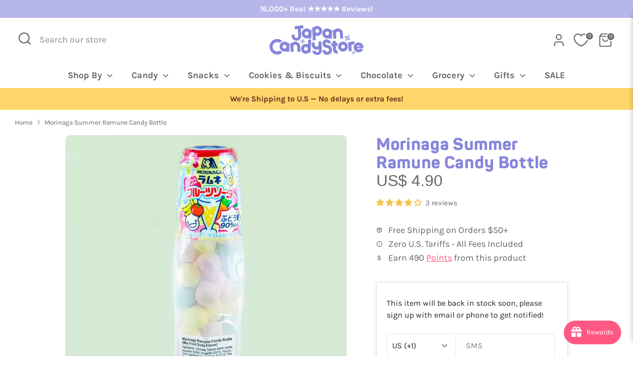

--- FILE ---
content_type: text/html; charset=utf-8
request_url: https://www.japancandystore.com/products/morinaga-summer-ramune-candy-bottle
body_size: 74164
content:
<!doctype html>
<html class="no-js supports-no-cookies" lang="en">
<head>
  <!-- Boost 6.2.0 -->
  <meta charset="utf-8" />
<meta name="viewport" content="width=device-width,initial-scale=1.0" />
<meta http-equiv="X-UA-Compatible" content="IE=edge">

<link rel="preconnect" href="https://cdn.shopify.com" crossorigin>
<link rel="preconnect" href="https://fonts.shopify.com" crossorigin>
<link rel="preconnect" href="https://monorail-edge.shopifysvc.com"><link rel="preload" as="font" href="//www.japancandystore.com/cdn/fonts/karla/karla_n4.40497e07df527e6a50e58fb17ef1950c72f3e32c.woff2" type="font/woff2" crossorigin><link rel="preload" as="font" href="//www.japancandystore.com/cdn/fonts/karla/karla_n7.4358a847d4875593d69cfc3f8cc0b44c17b3ed03.woff2" type="font/woff2" crossorigin><link rel="preload" as="font" href="//www.japancandystore.com/cdn/fonts/nunito/nunito_n4.fc49103dc396b42cae9460289072d384b6c6eb63.woff2" type="font/woff2" crossorigin><link rel="preload" as="font" href="//www.japancandystore.com/cdn/fonts/nunito/nunito_n8.a4faa34563722dcb4bd960ae538c49eb540a565f.woff2" type="font/woff2" crossorigin><link rel="preload" href="//www.japancandystore.com/cdn/shop/t/6/assets/vendor.min.js?v=67207134794593361361712927657" as="script">
<link rel="preload" href="//www.japancandystore.com/cdn/shop/t/6/assets/theme.js?v=70085161889976250361761067176" as="script"><link rel="canonical" href="https://www.japancandystore.com/products/morinaga-summer-ramune-candy-bottle" /><link rel="icon" href="//www.japancandystore.com/cdn/shop/files/jcs-icon-264px-1.png?crop=center&height=48&v=1675148206&width=48" type="image/png"><meta name="description" content="Ramune is a very famous Japanese citrus flavored summer soda drink by famous candy company Morinaga! Get a taste of ramune in the form of candy! Made of compressed mixed fruit flavored powder, the candy grains melt in your mouth! What a delicious treat to enjoy together with friends! Cute bottle full of yummy and fruit">

  
  <title>
    Morinaga Summer Ramune Candy Bottle
    
    
    
    
      &ndash; Japan Candy Store
    
    
  </title>

  <meta property="og:site_name" content="Japan Candy Store">
<meta property="og:url" content="https://www.japancandystore.com/products/morinaga-summer-ramune-candy-bottle">
<meta property="og:title" content="Morinaga Summer Ramune Candy Bottle">
<meta property="og:type" content="product">
<meta property="og:description" content="Ramune is a very famous Japanese citrus flavored summer soda drink by famous candy company Morinaga! Get a taste of ramune in the form of candy! Made of compressed mixed fruit flavored powder, the candy grains melt in your mouth! What a delicious treat to enjoy together with friends! Cute bottle full of yummy and fruit"><meta property="og:image" content="http://www.japancandystore.com/cdn/shop/products/20200914_050_1200x1200.jpg?v=1675384190">
  <meta property="og:image:secure_url" content="https://www.japancandystore.com/cdn/shop/products/20200914_050_1200x1200.jpg?v=1675384190">
  <meta property="og:image:width" content="1080">
  <meta property="og:image:height" content="1080"><meta property="og:price:amount" content="4.90">
  <meta property="og:price:currency" content="USD"><meta name="twitter:card" content="summary_large_image">
<meta name="twitter:title" content="Morinaga Summer Ramune Candy Bottle">
<meta name="twitter:description" content="Ramune is a very famous Japanese citrus flavored summer soda drink by famous candy company Morinaga! Get a taste of ramune in the form of candy! Made of compressed mixed fruit flavored powder, the candy grains melt in your mouth! What a delicious treat to enjoy together with friends! Cute bottle full of yummy and fruit">

<style>
    @font-face {
  font-family: Nunito;
  font-weight: 800;
  font-style: normal;
  font-display: fallback;
  src: url("//www.japancandystore.com/cdn/fonts/nunito/nunito_n8.a4faa34563722dcb4bd960ae538c49eb540a565f.woff2") format("woff2"),
       url("//www.japancandystore.com/cdn/fonts/nunito/nunito_n8.7b9b4d7a0ef879eb46735a0aecb391013c7f7aeb.woff") format("woff");
}

    @font-face {
  font-family: Nunito;
  font-weight: 400;
  font-style: normal;
  font-display: fallback;
  src: url("//www.japancandystore.com/cdn/fonts/nunito/nunito_n4.fc49103dc396b42cae9460289072d384b6c6eb63.woff2") format("woff2"),
       url("//www.japancandystore.com/cdn/fonts/nunito/nunito_n4.5d26d13beeac3116db2479e64986cdeea4c8fbdd.woff") format("woff");
}

    @font-face {
  font-family: Karla;
  font-weight: 400;
  font-style: normal;
  font-display: fallback;
  src: url("//www.japancandystore.com/cdn/fonts/karla/karla_n4.40497e07df527e6a50e58fb17ef1950c72f3e32c.woff2") format("woff2"),
       url("//www.japancandystore.com/cdn/fonts/karla/karla_n4.e9f6f9de321061073c6bfe03c28976ba8ce6ee18.woff") format("woff");
}

    @font-face {
  font-family: Karla;
  font-weight: 700;
  font-style: normal;
  font-display: fallback;
  src: url("//www.japancandystore.com/cdn/fonts/karla/karla_n7.4358a847d4875593d69cfc3f8cc0b44c17b3ed03.woff2") format("woff2"),
       url("//www.japancandystore.com/cdn/fonts/karla/karla_n7.96e322f6d76ce794f25fa29e55d6997c3fb656b6.woff") format("woff");
}

    @font-face {
  font-family: Karla;
  font-weight: 400;
  font-style: italic;
  font-display: fallback;
  src: url("//www.japancandystore.com/cdn/fonts/karla/karla_i4.2086039c16bcc3a78a72a2f7b471e3c4a7f873a6.woff2") format("woff2"),
       url("//www.japancandystore.com/cdn/fonts/karla/karla_i4.7b9f59841a5960c16fa2a897a0716c8ebb183221.woff") format("woff");
}

    @font-face {
  font-family: Karla;
  font-weight: 700;
  font-style: italic;
  font-display: fallback;
  src: url("//www.japancandystore.com/cdn/fonts/karla/karla_i7.fe031cd65d6e02906286add4f6dda06afc2615f0.woff2") format("woff2"),
       url("//www.japancandystore.com/cdn/fonts/karla/karla_i7.816d4949fa7f7d79314595d7003eda5b44e959e3.woff") format("woff");
}

    @font-face {
  font-family: Karla;
  font-weight: 700;
  font-style: normal;
  font-display: fallback;
  src: url("//www.japancandystore.com/cdn/fonts/karla/karla_n7.4358a847d4875593d69cfc3f8cc0b44c17b3ed03.woff2") format("woff2"),
       url("//www.japancandystore.com/cdn/fonts/karla/karla_n7.96e322f6d76ce794f25fa29e55d6997c3fb656b6.woff") format("woff");
}

  </style>

  <link href="//www.japancandystore.com/cdn/shop/t/6/assets/styles.css?v=29504165077497382901766047518" rel="stylesheet" type="text/css" media="all" />

  <link href="//www.japancandystore.com/cdn/shop/t/6/assets/tailwind.css?v=106743773507798660741761065671" rel="stylesheet" type="text/css" media="all" />

  
<link rel="stylesheet" href="//www.japancandystore.com/cdn/shop/t/6/assets/swatches.css?v=74532849203983038111712927675" media="print" onload="this.media='all'">
    <noscript><link rel="stylesheet" href="//www.japancandystore.com/cdn/shop/t/6/assets/swatches.css?v=74532849203983038111712927675"></noscript><script>
    document.documentElement.className = document.documentElement.className.replace('no-js', 'js');
    window.theme = window.theme || {};
    window.slate = window.slate || {};
    theme.moneyFormatWithCodeForProductsPreference = "US$ {{amount}}";
    theme.moneyFormatWithCodeForCartPreference = "US$ {{amount}}";
    theme.moneyFormat = "US$ {{amount}}";
    theme.strings = {
      addToCart: "Add to Cart",
      unavailable: "Unavailable",
      addressError: "Error looking up that address",
      addressNoResults: "No results for that address",
      addressQueryLimit: "You have exceeded the Google API usage limit. Consider upgrading to a \u003ca href=\"https:\/\/developers.google.com\/maps\/premium\/usage-limits\"\u003ePremium Plan\u003c\/a\u003e.",
      authError: "There was a problem authenticating your Google Maps API Key.",
      addingToCart: "Adding",
      addedToCart: "Added",
      productPreorder: "Pre-order",
      addedToCartPopupTitle: "Added:",
      addedToCartPopupItems: "Items",
      addedToCartPopupSubtotal: "Subtotal",
      addedToCartPopupGoToCart: "Checkout",
      cartTermsNotChecked: "You must agree to the terms and conditions before continuing.",
      searchLoading: "Loading",
      searchMoreResults: "See all results",
      searchNoResults: "No results",
      priceFrom: "From",
      quantityTooHigh: "You can only have [[ quantity ]] in your cart",
      onSale: "Sale",
      soldOut: "Sold Out",
      in_stock: "In stock",
      low_stock: "Low stock",
      only_x_left: "[[ quantity ]] in stock",
      single_unit_available: "1 available",
      x_units_available: "[[ quantity ]] in stock, ready to ship",
      unitPriceSeparator: " \/ ",
      close: "Close",
      cart_shipping_calculator_hide_calculator: "Hide shipping calculator",
      cart_shipping_calculator_title: "Get shipping estimates",
      cart_general_hide_note: "Hide instructions for seller",
      cart_general_show_note: "Add instructions for seller",
      previous: "Previous",
      next: "Next"
    };
    theme.routes = {
      account_login_url: 'https://www.japancandystore.com/customer_authentication/redirect?locale=en&region_country=US',
      account_register_url: '/account/register',
      account_addresses_url: '/account/addresses',
      search_url: '/search',
      cart_url: '/cart',
      cart_add_url: '/cart/add',
      cart_change_url: '/cart/change',
      product_recommendations_url: '/recommendations/products'
    };
    theme.settings = {
      dynamicQtyOpts: false,
      saleLabelEnabled: true,
      soldLabelEnabled: true,
      onAddToCart: "ajax"
    };
  </script><script>window.performance && window.performance.mark && window.performance.mark('shopify.content_for_header.start');</script><meta name="google-site-verification" content="hTJQ1UVDpZjQUh6aMiATNjokhWsT2d4zdB0CaKVyaMY">
<meta id="shopify-digital-wallet" name="shopify-digital-wallet" content="/71397900584/digital_wallets/dialog">
<meta name="shopify-checkout-api-token" content="6bbf3775c9b39c01449b55d4d4c7bfc7">
<meta id="in-context-paypal-metadata" data-shop-id="71397900584" data-venmo-supported="false" data-environment="production" data-locale="en_US" data-paypal-v4="true" data-currency="USD">
<link rel="alternate" type="application/json+oembed" href="https://www.japancandystore.com/products/morinaga-summer-ramune-candy-bottle.oembed">
<script async="async" src="/checkouts/internal/preloads.js?locale=en-US"></script>
<link rel="preconnect" href="https://shop.app" crossorigin="anonymous">
<script async="async" src="https://shop.app/checkouts/internal/preloads.js?locale=en-US&shop_id=71397900584" crossorigin="anonymous"></script>
<script id="apple-pay-shop-capabilities" type="application/json">{"shopId":71397900584,"countryCode":"US","currencyCode":"USD","merchantCapabilities":["supports3DS"],"merchantId":"gid:\/\/shopify\/Shop\/71397900584","merchantName":"Japan Candy Store","requiredBillingContactFields":["postalAddress","email","phone"],"requiredShippingContactFields":["postalAddress","email","phone"],"shippingType":"shipping","supportedNetworks":["visa","masterCard","amex","discover","elo","jcb"],"total":{"type":"pending","label":"Japan Candy Store","amount":"1.00"},"shopifyPaymentsEnabled":true,"supportsSubscriptions":true}</script>
<script id="shopify-features" type="application/json">{"accessToken":"6bbf3775c9b39c01449b55d4d4c7bfc7","betas":["rich-media-storefront-analytics"],"domain":"www.japancandystore.com","predictiveSearch":true,"shopId":71397900584,"locale":"en"}</script>
<script>var Shopify = Shopify || {};
Shopify.shop = "japan-candy-store.myshopify.com";
Shopify.locale = "en";
Shopify.currency = {"active":"USD","rate":"1.0"};
Shopify.country = "US";
Shopify.theme = {"name":"Boost 6.2.0 - Live theme updated","id":166832963880,"schema_name":"Boost","schema_version":"6.2.0","theme_store_id":863,"role":"main"};
Shopify.theme.handle = "null";
Shopify.theme.style = {"id":null,"handle":null};
Shopify.cdnHost = "www.japancandystore.com/cdn";
Shopify.routes = Shopify.routes || {};
Shopify.routes.root = "/";</script>
<script type="module">!function(o){(o.Shopify=o.Shopify||{}).modules=!0}(window);</script>
<script>!function(o){function n(){var o=[];function n(){o.push(Array.prototype.slice.apply(arguments))}return n.q=o,n}var t=o.Shopify=o.Shopify||{};t.loadFeatures=n(),t.autoloadFeatures=n()}(window);</script>
<script>
  window.ShopifyPay = window.ShopifyPay || {};
  window.ShopifyPay.apiHost = "shop.app\/pay";
  window.ShopifyPay.redirectState = null;
</script>
<script id="shop-js-analytics" type="application/json">{"pageType":"product"}</script>
<script defer="defer" async type="module" src="//www.japancandystore.com/cdn/shopifycloud/shop-js/modules/v2/client.init-shop-cart-sync_C5BV16lS.en.esm.js"></script>
<script defer="defer" async type="module" src="//www.japancandystore.com/cdn/shopifycloud/shop-js/modules/v2/chunk.common_CygWptCX.esm.js"></script>
<script type="module">
  await import("//www.japancandystore.com/cdn/shopifycloud/shop-js/modules/v2/client.init-shop-cart-sync_C5BV16lS.en.esm.js");
await import("//www.japancandystore.com/cdn/shopifycloud/shop-js/modules/v2/chunk.common_CygWptCX.esm.js");

  window.Shopify.SignInWithShop?.initShopCartSync?.({"fedCMEnabled":true,"windoidEnabled":true});

</script>
<script>
  window.Shopify = window.Shopify || {};
  if (!window.Shopify.featureAssets) window.Shopify.featureAssets = {};
  window.Shopify.featureAssets['shop-js'] = {"shop-cart-sync":["modules/v2/client.shop-cart-sync_ZFArdW7E.en.esm.js","modules/v2/chunk.common_CygWptCX.esm.js"],"init-fed-cm":["modules/v2/client.init-fed-cm_CmiC4vf6.en.esm.js","modules/v2/chunk.common_CygWptCX.esm.js"],"shop-button":["modules/v2/client.shop-button_tlx5R9nI.en.esm.js","modules/v2/chunk.common_CygWptCX.esm.js"],"shop-cash-offers":["modules/v2/client.shop-cash-offers_DOA2yAJr.en.esm.js","modules/v2/chunk.common_CygWptCX.esm.js","modules/v2/chunk.modal_D71HUcav.esm.js"],"init-windoid":["modules/v2/client.init-windoid_sURxWdc1.en.esm.js","modules/v2/chunk.common_CygWptCX.esm.js"],"shop-toast-manager":["modules/v2/client.shop-toast-manager_ClPi3nE9.en.esm.js","modules/v2/chunk.common_CygWptCX.esm.js"],"init-shop-email-lookup-coordinator":["modules/v2/client.init-shop-email-lookup-coordinator_B8hsDcYM.en.esm.js","modules/v2/chunk.common_CygWptCX.esm.js"],"init-shop-cart-sync":["modules/v2/client.init-shop-cart-sync_C5BV16lS.en.esm.js","modules/v2/chunk.common_CygWptCX.esm.js"],"avatar":["modules/v2/client.avatar_BTnouDA3.en.esm.js"],"pay-button":["modules/v2/client.pay-button_FdsNuTd3.en.esm.js","modules/v2/chunk.common_CygWptCX.esm.js"],"init-customer-accounts":["modules/v2/client.init-customer-accounts_DxDtT_ad.en.esm.js","modules/v2/client.shop-login-button_C5VAVYt1.en.esm.js","modules/v2/chunk.common_CygWptCX.esm.js","modules/v2/chunk.modal_D71HUcav.esm.js"],"init-shop-for-new-customer-accounts":["modules/v2/client.init-shop-for-new-customer-accounts_ChsxoAhi.en.esm.js","modules/v2/client.shop-login-button_C5VAVYt1.en.esm.js","modules/v2/chunk.common_CygWptCX.esm.js","modules/v2/chunk.modal_D71HUcav.esm.js"],"shop-login-button":["modules/v2/client.shop-login-button_C5VAVYt1.en.esm.js","modules/v2/chunk.common_CygWptCX.esm.js","modules/v2/chunk.modal_D71HUcav.esm.js"],"init-customer-accounts-sign-up":["modules/v2/client.init-customer-accounts-sign-up_CPSyQ0Tj.en.esm.js","modules/v2/client.shop-login-button_C5VAVYt1.en.esm.js","modules/v2/chunk.common_CygWptCX.esm.js","modules/v2/chunk.modal_D71HUcav.esm.js"],"shop-follow-button":["modules/v2/client.shop-follow-button_Cva4Ekp9.en.esm.js","modules/v2/chunk.common_CygWptCX.esm.js","modules/v2/chunk.modal_D71HUcav.esm.js"],"checkout-modal":["modules/v2/client.checkout-modal_BPM8l0SH.en.esm.js","modules/v2/chunk.common_CygWptCX.esm.js","modules/v2/chunk.modal_D71HUcav.esm.js"],"lead-capture":["modules/v2/client.lead-capture_Bi8yE_yS.en.esm.js","modules/v2/chunk.common_CygWptCX.esm.js","modules/v2/chunk.modal_D71HUcav.esm.js"],"shop-login":["modules/v2/client.shop-login_D6lNrXab.en.esm.js","modules/v2/chunk.common_CygWptCX.esm.js","modules/v2/chunk.modal_D71HUcav.esm.js"],"payment-terms":["modules/v2/client.payment-terms_CZxnsJam.en.esm.js","modules/v2/chunk.common_CygWptCX.esm.js","modules/v2/chunk.modal_D71HUcav.esm.js"]};
</script>
<script>(function() {
  var isLoaded = false;
  function asyncLoad() {
    if (isLoaded) return;
    isLoaded = true;
    var urls = ["https:\/\/joy.avada.io\/scripttag\/avada-joy-tracking.min.js?shop=japan-candy-store.myshopify.com"];
    for (var i = 0; i < urls.length; i++) {
      var s = document.createElement('script');
      s.type = 'text/javascript';
      s.async = true;
      s.src = urls[i];
      var x = document.getElementsByTagName('script')[0];
      x.parentNode.insertBefore(s, x);
    }
  };
  if(window.attachEvent) {
    window.attachEvent('onload', asyncLoad);
  } else {
    window.addEventListener('load', asyncLoad, false);
  }
})();</script>
<script id="__st">var __st={"a":71397900584,"offset":-28800,"reqid":"d6d49f15-f3c3-4ecc-b6a9-5e66fb06d2f3-1768730875","pageurl":"www.japancandystore.com\/products\/morinaga-summer-ramune-candy-bottle","u":"c993e697bf3c","p":"product","rtyp":"product","rid":8097918648616};</script>
<script>window.ShopifyPaypalV4VisibilityTracking = true;</script>
<script id="captcha-bootstrap">!function(){'use strict';const t='contact',e='account',n='new_comment',o=[[t,t],['blogs',n],['comments',n],[t,'customer']],c=[[e,'customer_login'],[e,'guest_login'],[e,'recover_customer_password'],[e,'create_customer']],r=t=>t.map((([t,e])=>`form[action*='/${t}']:not([data-nocaptcha='true']) input[name='form_type'][value='${e}']`)).join(','),a=t=>()=>t?[...document.querySelectorAll(t)].map((t=>t.form)):[];function s(){const t=[...o],e=r(t);return a(e)}const i='password',u='form_key',d=['recaptcha-v3-token','g-recaptcha-response','h-captcha-response',i],f=()=>{try{return window.sessionStorage}catch{return}},m='__shopify_v',_=t=>t.elements[u];function p(t,e,n=!1){try{const o=window.sessionStorage,c=JSON.parse(o.getItem(e)),{data:r}=function(t){const{data:e,action:n}=t;return t[m]||n?{data:e,action:n}:{data:t,action:n}}(c);for(const[e,n]of Object.entries(r))t.elements[e]&&(t.elements[e].value=n);n&&o.removeItem(e)}catch(o){console.error('form repopulation failed',{error:o})}}const l='form_type',E='cptcha';function T(t){t.dataset[E]=!0}const w=window,h=w.document,L='Shopify',v='ce_forms',y='captcha';let A=!1;((t,e)=>{const n=(g='f06e6c50-85a8-45c8-87d0-21a2b65856fe',I='https://cdn.shopify.com/shopifycloud/storefront-forms-hcaptcha/ce_storefront_forms_captcha_hcaptcha.v1.5.2.iife.js',D={infoText:'Protected by hCaptcha',privacyText:'Privacy',termsText:'Terms'},(t,e,n)=>{const o=w[L][v],c=o.bindForm;if(c)return c(t,g,e,D).then(n);var r;o.q.push([[t,g,e,D],n]),r=I,A||(h.body.append(Object.assign(h.createElement('script'),{id:'captcha-provider',async:!0,src:r})),A=!0)});var g,I,D;w[L]=w[L]||{},w[L][v]=w[L][v]||{},w[L][v].q=[],w[L][y]=w[L][y]||{},w[L][y].protect=function(t,e){n(t,void 0,e),T(t)},Object.freeze(w[L][y]),function(t,e,n,w,h,L){const[v,y,A,g]=function(t,e,n){const i=e?o:[],u=t?c:[],d=[...i,...u],f=r(d),m=r(i),_=r(d.filter((([t,e])=>n.includes(e))));return[a(f),a(m),a(_),s()]}(w,h,L),I=t=>{const e=t.target;return e instanceof HTMLFormElement?e:e&&e.form},D=t=>v().includes(t);t.addEventListener('submit',(t=>{const e=I(t);if(!e)return;const n=D(e)&&!e.dataset.hcaptchaBound&&!e.dataset.recaptchaBound,o=_(e),c=g().includes(e)&&(!o||!o.value);(n||c)&&t.preventDefault(),c&&!n&&(function(t){try{if(!f())return;!function(t){const e=f();if(!e)return;const n=_(t);if(!n)return;const o=n.value;o&&e.removeItem(o)}(t);const e=Array.from(Array(32),(()=>Math.random().toString(36)[2])).join('');!function(t,e){_(t)||t.append(Object.assign(document.createElement('input'),{type:'hidden',name:u})),t.elements[u].value=e}(t,e),function(t,e){const n=f();if(!n)return;const o=[...t.querySelectorAll(`input[type='${i}']`)].map((({name:t})=>t)),c=[...d,...o],r={};for(const[a,s]of new FormData(t).entries())c.includes(a)||(r[a]=s);n.setItem(e,JSON.stringify({[m]:1,action:t.action,data:r}))}(t,e)}catch(e){console.error('failed to persist form',e)}}(e),e.submit())}));const S=(t,e)=>{t&&!t.dataset[E]&&(n(t,e.some((e=>e===t))),T(t))};for(const o of['focusin','change'])t.addEventListener(o,(t=>{const e=I(t);D(e)&&S(e,y())}));const B=e.get('form_key'),M=e.get(l),P=B&&M;t.addEventListener('DOMContentLoaded',(()=>{const t=y();if(P)for(const e of t)e.elements[l].value===M&&p(e,B);[...new Set([...A(),...v().filter((t=>'true'===t.dataset.shopifyCaptcha))])].forEach((e=>S(e,t)))}))}(h,new URLSearchParams(w.location.search),n,t,e,['guest_login'])})(!0,!0)}();</script>
<script integrity="sha256-4kQ18oKyAcykRKYeNunJcIwy7WH5gtpwJnB7kiuLZ1E=" data-source-attribution="shopify.loadfeatures" defer="defer" src="//www.japancandystore.com/cdn/shopifycloud/storefront/assets/storefront/load_feature-a0a9edcb.js" crossorigin="anonymous"></script>
<script crossorigin="anonymous" defer="defer" src="//www.japancandystore.com/cdn/shopifycloud/storefront/assets/shopify_pay/storefront-65b4c6d7.js?v=20250812"></script>
<script data-source-attribution="shopify.dynamic_checkout.dynamic.init">var Shopify=Shopify||{};Shopify.PaymentButton=Shopify.PaymentButton||{isStorefrontPortableWallets:!0,init:function(){window.Shopify.PaymentButton.init=function(){};var t=document.createElement("script");t.src="https://www.japancandystore.com/cdn/shopifycloud/portable-wallets/latest/portable-wallets.en.js",t.type="module",document.head.appendChild(t)}};
</script>
<script data-source-attribution="shopify.dynamic_checkout.buyer_consent">
  function portableWalletsHideBuyerConsent(e){var t=document.getElementById("shopify-buyer-consent"),n=document.getElementById("shopify-subscription-policy-button");t&&n&&(t.classList.add("hidden"),t.setAttribute("aria-hidden","true"),n.removeEventListener("click",e))}function portableWalletsShowBuyerConsent(e){var t=document.getElementById("shopify-buyer-consent"),n=document.getElementById("shopify-subscription-policy-button");t&&n&&(t.classList.remove("hidden"),t.removeAttribute("aria-hidden"),n.addEventListener("click",e))}window.Shopify?.PaymentButton&&(window.Shopify.PaymentButton.hideBuyerConsent=portableWalletsHideBuyerConsent,window.Shopify.PaymentButton.showBuyerConsent=portableWalletsShowBuyerConsent);
</script>
<script data-source-attribution="shopify.dynamic_checkout.cart.bootstrap">document.addEventListener("DOMContentLoaded",(function(){function t(){return document.querySelector("shopify-accelerated-checkout-cart, shopify-accelerated-checkout")}if(t())Shopify.PaymentButton.init();else{new MutationObserver((function(e,n){t()&&(Shopify.PaymentButton.init(),n.disconnect())})).observe(document.body,{childList:!0,subtree:!0})}}));
</script>
<link id="shopify-accelerated-checkout-styles" rel="stylesheet" media="screen" href="https://www.japancandystore.com/cdn/shopifycloud/portable-wallets/latest/accelerated-checkout-backwards-compat.css" crossorigin="anonymous">
<style id="shopify-accelerated-checkout-cart">
        #shopify-buyer-consent {
  margin-top: 1em;
  display: inline-block;
  width: 100%;
}

#shopify-buyer-consent.hidden {
  display: none;
}

#shopify-subscription-policy-button {
  background: none;
  border: none;
  padding: 0;
  text-decoration: underline;
  font-size: inherit;
  cursor: pointer;
}

#shopify-subscription-policy-button::before {
  box-shadow: none;
}

      </style>
<script id="sections-script" data-sections="product-recommendations" defer="defer" src="//www.japancandystore.com/cdn/shop/t/6/compiled_assets/scripts.js?3125"></script>
<script>window.performance && window.performance.mark && window.performance.mark('shopify.content_for_header.end');</script>
<!-- BEGIN app block: shopify://apps/judge-me-reviews/blocks/judgeme_core/61ccd3b1-a9f2-4160-9fe9-4fec8413e5d8 --><!-- Start of Judge.me Core -->






<link rel="dns-prefetch" href="https://cdnwidget.judge.me">
<link rel="dns-prefetch" href="https://cdn.judge.me">
<link rel="dns-prefetch" href="https://cdn1.judge.me">
<link rel="dns-prefetch" href="https://api.judge.me">

<script data-cfasync='false' class='jdgm-settings-script'>window.jdgmSettings={"pagination":5,"disable_web_reviews":false,"badge_no_review_text":"No reviews","badge_n_reviews_text":"\u0026nbsp;{{ n }} review/reviews","badge_star_color":"#f5c346","hide_badge_preview_if_no_reviews":true,"badge_hide_text":false,"enforce_center_preview_badge":false,"widget_title":"Customer Reviews","widget_open_form_text":"Write a review","widget_close_form_text":"Cancel review","widget_refresh_page_text":"Refresh page","widget_summary_text":"Based on {{ number_of_reviews }} review/reviews","widget_no_review_text":"Be the first to write a review","widget_name_field_text":"Display name","widget_verified_name_field_text":"Verified Name (public)","widget_name_placeholder_text":"Your Name (public)","widget_required_field_error_text":"This field is required","widget_email_field_text":"Email address","widget_verified_email_field_text":"Verified Email (private, can not be edited)","widget_email_placeholder_text":"Your email address","widget_email_field_error_text":"Please enter a valid email address.","widget_rating_field_text":"Rating","widget_review_title_field_text":"Review Title","widget_review_title_placeholder_text":"Give your review a title","widget_review_body_field_text":"Your Review","widget_review_body_placeholder_text":"Write your review here","widget_pictures_field_text":"Upload Product Photos (optional)","widget_submit_review_text":"Submit Review","widget_submit_verified_review_text":"Submit Verified Review","widget_submit_success_msg_with_auto_publish":"Thank you! Please refresh the page in a few moments to see your review. ","widget_submit_success_msg_no_auto_publish":"Thank you! Your review will be published as soon as it is approved by the shop admin. ","widget_show_default_reviews_out_of_total_text":"Showing {{ n_reviews_shown }} out of {{ n_reviews }} reviews.","widget_show_all_link_text":"Show all","widget_show_less_link_text":"Show less","widget_author_said_text":"{{ reviewer_name }} said:","widget_days_text":"{{ n }} days ago","widget_weeks_text":"{{ n }} week/weeks ago","widget_months_text":"{{ n }} month/months ago","widget_years_text":"{{ n }} year/years ago","widget_yesterday_text":"Yesterday","widget_today_text":"Today","widget_replied_text":"\u003e\u003e {{ shop_name }} replied:","widget_read_more_text":"Read more","widget_reviewer_name_as_initial":"last_initial","widget_rating_filter_color":"","widget_rating_filter_see_all_text":"See all reviews","widget_sorting_most_recent_text":"Most Recent","widget_sorting_highest_rating_text":"Highest Rating","widget_sorting_lowest_rating_text":"Lowest Rating","widget_sorting_with_pictures_text":"Only Pictures","widget_sorting_most_helpful_text":"Most Helpful","widget_open_question_form_text":"Ask a question","widget_reviews_subtab_text":"Reviews","widget_questions_subtab_text":"Questions","widget_question_label_text":"Question","widget_answer_label_text":"Answer","widget_question_placeholder_text":"Write your question here","widget_submit_question_text":"Submit Question","widget_question_submit_success_text":"Thank you for your question! We will notify you once it gets answered.","widget_star_color":"#f5c346","verified_badge_text":"Verified","verified_badge_bg_color":"","verified_badge_text_color":"","verified_badge_placement":"left-of-reviewer-name","widget_review_max_height":3,"widget_hide_border":false,"widget_social_share":false,"widget_thumb":false,"widget_review_location_show":false,"widget_location_format":"country_iso_code","all_reviews_include_out_of_store_products":true,"all_reviews_out_of_store_text":"(out of store)","all_reviews_pagination":100,"all_reviews_product_name_prefix_text":"about","enable_review_pictures":true,"enable_question_anwser":true,"widget_theme":"","review_date_format":"timestamp","default_sort_method":"pictures-first","widget_product_reviews_subtab_text":"Product Reviews","widget_shop_reviews_subtab_text":"Shop Reviews","widget_other_products_reviews_text":"Reviews for other products","widget_store_reviews_subtab_text":"Store reviews","widget_no_store_reviews_text":"This store hasn't received any reviews yet","widget_web_restriction_product_reviews_text":"This product hasn't received any reviews yet","widget_no_items_text":"No items found","widget_show_more_text":"Show more","widget_write_a_store_review_text":"Write a Store Review","widget_other_languages_heading":"Reviews in Other Languages","widget_translate_review_text":"Translate review to {{ language }}","widget_translating_review_text":"Translating...","widget_show_original_translation_text":"Show original ({{ language }})","widget_translate_review_failed_text":"Review couldn't be translated.","widget_translate_review_retry_text":"Retry","widget_translate_review_try_again_later_text":"Try again later","show_product_url_for_grouped_product":false,"widget_sorting_pictures_first_text":"Pictures First","show_pictures_on_all_rev_page_mobile":true,"show_pictures_on_all_rev_page_desktop":true,"floating_tab_hide_mobile_install_preference":false,"floating_tab_button_name":"★ Reviews","floating_tab_title":"Let customers speak for us","floating_tab_button_color":"","floating_tab_button_background_color":"","floating_tab_url":"","floating_tab_url_enabled":false,"floating_tab_tab_style":"text","all_reviews_text_badge_text":"Customers rate us {{ shop.metafields.judgeme.all_reviews_rating | round: 1 }}/5 based on {{ shop.metafields.judgeme.all_reviews_count }} reviews.","all_reviews_text_badge_text_branded_style":"{{ shop.metafields.judgeme.all_reviews_rating | round: 1 }} out of 5 stars based on {{ shop.metafields.judgeme.all_reviews_count }} reviews","is_all_reviews_text_badge_a_link":false,"show_stars_for_all_reviews_text_badge":false,"all_reviews_text_badge_url":"","all_reviews_text_style":"text","all_reviews_text_color_style":"judgeme_brand_color","all_reviews_text_color":"#108474","all_reviews_text_show_jm_brand":true,"featured_carousel_show_header":true,"featured_carousel_title":"Let customers speak for us","testimonials_carousel_title":"Customers are saying","videos_carousel_title":"Real customer stories","cards_carousel_title":"Customers are saying","featured_carousel_count_text":"from {{ n }} reviews","featured_carousel_add_link_to_all_reviews_page":false,"featured_carousel_url":"","featured_carousel_show_images":true,"featured_carousel_autoslide_interval":5,"featured_carousel_arrows_on_the_sides":false,"featured_carousel_height":250,"featured_carousel_width":80,"featured_carousel_image_size":0,"featured_carousel_image_height":250,"featured_carousel_arrow_color":"#eeeeee","verified_count_badge_style":"vintage","verified_count_badge_orientation":"horizontal","verified_count_badge_color_style":"judgeme_brand_color","verified_count_badge_color":"#108474","is_verified_count_badge_a_link":false,"verified_count_badge_url":"","verified_count_badge_show_jm_brand":false,"widget_rating_preset_default":5,"widget_first_sub_tab":"product-reviews","widget_show_histogram":false,"widget_histogram_use_custom_color":false,"widget_pagination_use_custom_color":false,"widget_star_use_custom_color":false,"widget_verified_badge_use_custom_color":false,"widget_write_review_use_custom_color":false,"picture_reminder_submit_button":"Upload Pictures","enable_review_videos":false,"mute_video_by_default":false,"widget_sorting_videos_first_text":"Videos First","widget_review_pending_text":"Pending","featured_carousel_items_for_large_screen":3,"social_share_options_order":"Facebook,Twitter","remove_microdata_snippet":true,"disable_json_ld":false,"enable_json_ld_products":false,"preview_badge_show_question_text":false,"preview_badge_no_question_text":"No questions","preview_badge_n_question_text":"{{ number_of_questions }} question/questions","qa_badge_show_icon":false,"qa_badge_position":"same-row","remove_judgeme_branding":true,"widget_add_search_bar":false,"widget_search_bar_placeholder":"Search","widget_sorting_verified_only_text":"Verified only","featured_carousel_theme":"default","featured_carousel_show_rating":true,"featured_carousel_show_title":true,"featured_carousel_show_body":true,"featured_carousel_show_date":false,"featured_carousel_show_reviewer":true,"featured_carousel_show_product":false,"featured_carousel_header_background_color":"#108474","featured_carousel_header_text_color":"#ffffff","featured_carousel_name_product_separator":"reviewed","featured_carousel_full_star_background":"#108474","featured_carousel_empty_star_background":"#dadada","featured_carousel_vertical_theme_background":"#f9fafb","featured_carousel_verified_badge_enable":true,"featured_carousel_verified_badge_color":"#108474","featured_carousel_border_style":"round","featured_carousel_review_line_length_limit":3,"featured_carousel_more_reviews_button_text":"Read more reviews","featured_carousel_view_product_button_text":"View product","all_reviews_page_load_reviews_on":"button_click","all_reviews_page_load_more_text":"Load More Reviews","disable_fb_tab_reviews":false,"enable_ajax_cdn_cache":false,"widget_advanced_speed_features":5,"widget_public_name_text":"display: ","default_reviewer_name":"John Smith","default_reviewer_name_has_non_latin":true,"widget_reviewer_anonymous":"Anonymous","medals_widget_title":"Judge.me Review Medals","medals_widget_background_color":"#f9fafb","medals_widget_position":"footer_all_pages","medals_widget_border_color":"#f9fafb","medals_widget_verified_text_position":"left","medals_widget_use_monochromatic_version":false,"medals_widget_elements_color":"#108474","show_reviewer_avatar":false,"widget_invalid_yt_video_url_error_text":"Not a YouTube video URL","widget_max_length_field_error_text":"Please enter no more than {0} characters.","widget_show_country_flag":false,"widget_show_collected_via_shop_app":true,"widget_verified_by_shop_badge_style":"light","widget_verified_by_shop_text":"Verified by Shop","widget_show_photo_gallery":false,"widget_load_with_code_splitting":true,"widget_ugc_install_preference":false,"widget_ugc_title":"Made by us, Shared by you","widget_ugc_subtitle":"Tag us to see your picture featured in our page","widget_ugc_arrows_color":"#ffffff","widget_ugc_primary_button_text":"Buy Now","widget_ugc_primary_button_background_color":"#108474","widget_ugc_primary_button_text_color":"#ffffff","widget_ugc_primary_button_border_width":"0","widget_ugc_primary_button_border_style":"none","widget_ugc_primary_button_border_color":"#108474","widget_ugc_primary_button_border_radius":"25","widget_ugc_secondary_button_text":"Load More","widget_ugc_secondary_button_background_color":"#ffffff","widget_ugc_secondary_button_text_color":"#108474","widget_ugc_secondary_button_border_width":"2","widget_ugc_secondary_button_border_style":"solid","widget_ugc_secondary_button_border_color":"#108474","widget_ugc_secondary_button_border_radius":"25","widget_ugc_reviews_button_text":"View Reviews","widget_ugc_reviews_button_background_color":"#ffffff","widget_ugc_reviews_button_text_color":"#108474","widget_ugc_reviews_button_border_width":"2","widget_ugc_reviews_button_border_style":"solid","widget_ugc_reviews_button_border_color":"#108474","widget_ugc_reviews_button_border_radius":"25","widget_ugc_reviews_button_link_to":"judgeme-reviews-page","widget_ugc_show_post_date":true,"widget_ugc_max_width":"800","widget_rating_metafield_value_type":true,"widget_primary_color":"#8686db","widget_enable_secondary_color":false,"widget_secondary_color":"#edf5f5","widget_summary_average_rating_text":"{{ average_rating }}","widget_media_grid_title":"Customer photos \u0026 videos","widget_media_grid_see_more_text":"See more","widget_round_style":true,"widget_show_product_medals":false,"widget_verified_by_judgeme_text":"Verified by Judge.me","widget_show_store_medals":false,"widget_verified_by_judgeme_text_in_store_medals":"Verified by Judge.me","widget_media_field_exceed_quantity_message":"Sorry, we can only accept {{ max_media }} for one review.","widget_media_field_exceed_limit_message":"{{ file_name }} is too large, please select a {{ media_type }} less than {{ size_limit }}MB.","widget_review_submitted_text":"Review Submitted!","widget_question_submitted_text":"Question Submitted!","widget_close_form_text_question":"Cancel","widget_write_your_answer_here_text":"Write your answer here","widget_enabled_branded_link":true,"widget_show_collected_by_judgeme":false,"widget_reviewer_name_color":"","widget_write_review_text_color":"","widget_write_review_bg_color":"","widget_collected_by_judgeme_text":"collected by Judge.me","widget_pagination_type":"load_more","widget_load_more_text":"Load More","widget_load_more_color":"#108474","widget_full_review_text":"Full Review","widget_read_more_reviews_text":"Read More Reviews","widget_read_questions_text":"Read Questions","widget_questions_and_answers_text":"Questions \u0026 Answers","widget_verified_by_text":"Verified by","widget_verified_text":"Verified","widget_number_of_reviews_text":"{{ number_of_reviews }} reviews","widget_back_button_text":"Back","widget_next_button_text":"Next","widget_custom_forms_filter_button":"Filters","custom_forms_style":"horizontal","widget_show_review_information":false,"how_reviews_are_collected":"How reviews are collected?","widget_show_review_keywords":false,"widget_gdpr_statement":"How we use your data: We'll only contact you about the review you left, and only if necessary. By submitting your review, you agree to Judge.me's \u003ca href='https://judge.me/terms' target='_blank' rel='nofollow noopener'\u003eterms\u003c/a\u003e, \u003ca href='https://judge.me/privacy' target='_blank' rel='nofollow noopener'\u003eprivacy\u003c/a\u003e and \u003ca href='https://judge.me/content-policy' target='_blank' rel='nofollow noopener'\u003econtent\u003c/a\u003e policies.","widget_multilingual_sorting_enabled":false,"widget_translate_review_content_enabled":false,"widget_translate_review_content_method":"manual","popup_widget_review_selection":"automatically_with_pictures","popup_widget_round_border_style":true,"popup_widget_show_title":true,"popup_widget_show_body":true,"popup_widget_show_reviewer":false,"popup_widget_show_product":true,"popup_widget_show_pictures":true,"popup_widget_use_review_picture":true,"popup_widget_show_on_home_page":true,"popup_widget_show_on_product_page":true,"popup_widget_show_on_collection_page":true,"popup_widget_show_on_cart_page":true,"popup_widget_position":"bottom_left","popup_widget_first_review_delay":5,"popup_widget_duration":5,"popup_widget_interval":5,"popup_widget_review_count":5,"popup_widget_hide_on_mobile":true,"review_snippet_widget_round_border_style":true,"review_snippet_widget_card_color":"#FFFFFF","review_snippet_widget_slider_arrows_background_color":"#FFFFFF","review_snippet_widget_slider_arrows_color":"#000000","review_snippet_widget_star_color":"#108474","show_product_variant":false,"all_reviews_product_variant_label_text":"Variant: ","widget_show_verified_branding":false,"widget_ai_summary_title":"Customers say","widget_ai_summary_disclaimer":"AI-powered review summary based on recent customer reviews","widget_show_ai_summary":false,"widget_show_ai_summary_bg":false,"widget_show_review_title_input":true,"redirect_reviewers_invited_via_email":"external_form","request_store_review_after_product_review":false,"request_review_other_products_in_order":false,"review_form_color_scheme":"default","review_form_corner_style":"square","review_form_star_color":{},"review_form_text_color":"#333333","review_form_background_color":"#ffffff","review_form_field_background_color":"#fafafa","review_form_button_color":{},"review_form_button_text_color":"#ffffff","review_form_modal_overlay_color":"#000000","review_content_screen_title_text":"How would you rate this product?","review_content_introduction_text":"We would love it if you would share a bit about your experience.","store_review_form_title_text":"How would you rate this store?","store_review_form_introduction_text":"We would love it if you would share a bit about your experience.","show_review_guidance_text":true,"one_star_review_guidance_text":"Poor","five_star_review_guidance_text":"Great","customer_information_screen_title_text":"About you","customer_information_introduction_text":"Please tell us more about you.","custom_questions_screen_title_text":"Your experience in more detail","custom_questions_introduction_text":"Here are a few questions to help us understand more about your experience.","review_submitted_screen_title_text":"Thanks for your review!","review_submitted_screen_thank_you_text":"We are processing it and it will appear on the store soon.","review_submitted_screen_email_verification_text":"Please confirm your email by clicking the link we just sent you. This helps us keep reviews authentic.","review_submitted_request_store_review_text":"Would you like to share your experience of shopping with us?","review_submitted_review_other_products_text":"Would you like to review these products?","store_review_screen_title_text":"Would you like to share your experience of shopping with us?","store_review_introduction_text":"We value your feedback and use it to improve. Please share any thoughts or suggestions you have.","reviewer_media_screen_title_picture_text":"Share a picture","reviewer_media_introduction_picture_text":"Upload a photo to support your review.","reviewer_media_screen_title_video_text":"Share a video","reviewer_media_introduction_video_text":"Upload a video to support your review.","reviewer_media_screen_title_picture_or_video_text":"Share a picture or video","reviewer_media_introduction_picture_or_video_text":"Upload a photo or video to support your review.","reviewer_media_youtube_url_text":"Paste your Youtube URL here","advanced_settings_next_step_button_text":"Next","advanced_settings_close_review_button_text":"Close","modal_write_review_flow":false,"write_review_flow_required_text":"Required","write_review_flow_privacy_message_text":"We respect your privacy.","write_review_flow_anonymous_text":"Post review as anonymous","write_review_flow_visibility_text":"This won't be visible to other customers.","write_review_flow_multiple_selection_help_text":"Select as many as you like","write_review_flow_single_selection_help_text":"Select one option","write_review_flow_required_field_error_text":"This field is required","write_review_flow_invalid_email_error_text":"Please enter a valid email address","write_review_flow_max_length_error_text":"Max. {{ max_length }} characters.","write_review_flow_media_upload_text":"\u003cb\u003eClick to upload\u003c/b\u003e or drag and drop","write_review_flow_gdpr_statement":"We'll only contact you about your review if necessary. By submitting your review, you agree to our \u003ca href='https://judge.me/terms' target='_blank' rel='nofollow noopener'\u003eterms and conditions\u003c/a\u003e and \u003ca href='https://judge.me/privacy' target='_blank' rel='nofollow noopener'\u003eprivacy policy\u003c/a\u003e.","rating_only_reviews_enabled":false,"show_negative_reviews_help_screen":false,"new_review_flow_help_screen_rating_threshold":3,"negative_review_resolution_screen_title_text":"Tell us more","negative_review_resolution_text":"Your experience matters to us. If there were issues with your purchase, we're here to help. Feel free to reach out to us, we'd love the opportunity to make things right.","negative_review_resolution_button_text":"Contact us","negative_review_resolution_proceed_with_review_text":"Leave a review","negative_review_resolution_subject":"Issue with purchase from {{ shop_name }}.{{ order_name }}","preview_badge_collection_page_install_status":false,"widget_review_custom_css":"","preview_badge_custom_css":"","preview_badge_stars_count":"5-stars","featured_carousel_custom_css":"","floating_tab_custom_css":"","all_reviews_widget_custom_css":"","medals_widget_custom_css":"","verified_badge_custom_css":"","all_reviews_text_custom_css":"","transparency_badges_collected_via_store_invite":false,"transparency_badges_from_another_provider":false,"transparency_badges_collected_from_store_visitor":false,"transparency_badges_collected_by_verified_review_provider":false,"transparency_badges_earned_reward":false,"transparency_badges_collected_via_store_invite_text":"Review collected via store invitation","transparency_badges_from_another_provider_text":"Review collected from another provider","transparency_badges_collected_from_store_visitor_text":"Review collected from a store visitor","transparency_badges_written_in_google_text":"Review written in Google","transparency_badges_written_in_etsy_text":"Review written in Etsy","transparency_badges_written_in_shop_app_text":"Review written in Shop App","transparency_badges_earned_reward_text":"Review earned a reward for future purchase","product_review_widget_per_page":3,"widget_store_review_label_text":"Review about the store","checkout_comment_extension_title_on_product_page":"Customer Comments","checkout_comment_extension_num_latest_comment_show":5,"checkout_comment_extension_format":"name_and_timestamp","checkout_comment_customer_name":"last_initial","checkout_comment_comment_notification":true,"preview_badge_collection_page_install_preference":false,"preview_badge_home_page_install_preference":false,"preview_badge_product_page_install_preference":false,"review_widget_install_preference":"","review_carousel_install_preference":false,"floating_reviews_tab_install_preference":"none","verified_reviews_count_badge_install_preference":false,"all_reviews_text_install_preference":false,"review_widget_best_location":false,"judgeme_medals_install_preference":false,"review_widget_revamp_enabled":false,"review_widget_qna_enabled":false,"review_widget_header_theme":"minimal","review_widget_widget_title_enabled":true,"review_widget_header_text_size":"medium","review_widget_header_text_weight":"regular","review_widget_average_rating_style":"compact","review_widget_bar_chart_enabled":true,"review_widget_bar_chart_type":"numbers","review_widget_bar_chart_style":"standard","review_widget_expanded_media_gallery_enabled":false,"review_widget_reviews_section_theme":"standard","review_widget_image_style":"thumbnails","review_widget_review_image_ratio":"square","review_widget_stars_size":"medium","review_widget_verified_badge":"standard_text","review_widget_review_title_text_size":"medium","review_widget_review_text_size":"medium","review_widget_review_text_length":"medium","review_widget_number_of_columns_desktop":3,"review_widget_carousel_transition_speed":5,"review_widget_custom_questions_answers_display":"always","review_widget_button_text_color":"#FFFFFF","review_widget_text_color":"#000000","review_widget_lighter_text_color":"#7B7B7B","review_widget_corner_styling":"soft","review_widget_review_word_singular":"review","review_widget_review_word_plural":"reviews","review_widget_voting_label":"Helpful?","review_widget_shop_reply_label":"Reply from {{ shop_name }}:","review_widget_filters_title":"Filters","qna_widget_question_word_singular":"Question","qna_widget_question_word_plural":"Questions","qna_widget_answer_reply_label":"Answer from {{ answerer_name }}:","qna_content_screen_title_text":"Ask a question about this product","qna_widget_question_required_field_error_text":"Please enter your question.","qna_widget_flow_gdpr_statement":"We'll only contact you about your question if necessary. By submitting your question, you agree to our \u003ca href='https://judge.me/terms' target='_blank' rel='nofollow noopener'\u003eterms and conditions\u003c/a\u003e and \u003ca href='https://judge.me/privacy' target='_blank' rel='nofollow noopener'\u003eprivacy policy\u003c/a\u003e.","qna_widget_question_submitted_text":"Thanks for your question!","qna_widget_close_form_text_question":"Close","qna_widget_question_submit_success_text":"We’ll notify you by email when your question is answered.","all_reviews_widget_v2025_enabled":false,"all_reviews_widget_v2025_header_theme":"default","all_reviews_widget_v2025_widget_title_enabled":true,"all_reviews_widget_v2025_header_text_size":"medium","all_reviews_widget_v2025_header_text_weight":"regular","all_reviews_widget_v2025_average_rating_style":"compact","all_reviews_widget_v2025_bar_chart_enabled":true,"all_reviews_widget_v2025_bar_chart_type":"numbers","all_reviews_widget_v2025_bar_chart_style":"standard","all_reviews_widget_v2025_expanded_media_gallery_enabled":false,"all_reviews_widget_v2025_show_store_medals":true,"all_reviews_widget_v2025_show_photo_gallery":true,"all_reviews_widget_v2025_show_review_keywords":false,"all_reviews_widget_v2025_show_ai_summary":false,"all_reviews_widget_v2025_show_ai_summary_bg":false,"all_reviews_widget_v2025_add_search_bar":false,"all_reviews_widget_v2025_default_sort_method":"most-recent","all_reviews_widget_v2025_reviews_per_page":10,"all_reviews_widget_v2025_reviews_section_theme":"default","all_reviews_widget_v2025_image_style":"thumbnails","all_reviews_widget_v2025_review_image_ratio":"square","all_reviews_widget_v2025_stars_size":"medium","all_reviews_widget_v2025_verified_badge":"bold_badge","all_reviews_widget_v2025_review_title_text_size":"medium","all_reviews_widget_v2025_review_text_size":"medium","all_reviews_widget_v2025_review_text_length":"medium","all_reviews_widget_v2025_number_of_columns_desktop":3,"all_reviews_widget_v2025_carousel_transition_speed":5,"all_reviews_widget_v2025_custom_questions_answers_display":"always","all_reviews_widget_v2025_show_product_variant":false,"all_reviews_widget_v2025_show_reviewer_avatar":true,"all_reviews_widget_v2025_reviewer_name_as_initial":"","all_reviews_widget_v2025_review_location_show":false,"all_reviews_widget_v2025_location_format":"","all_reviews_widget_v2025_show_country_flag":false,"all_reviews_widget_v2025_verified_by_shop_badge_style":"light","all_reviews_widget_v2025_social_share":false,"all_reviews_widget_v2025_social_share_options_order":"Facebook,Twitter,LinkedIn,Pinterest","all_reviews_widget_v2025_pagination_type":"standard","all_reviews_widget_v2025_button_text_color":"#FFFFFF","all_reviews_widget_v2025_text_color":"#000000","all_reviews_widget_v2025_lighter_text_color":"#7B7B7B","all_reviews_widget_v2025_corner_styling":"soft","all_reviews_widget_v2025_title":"Customer reviews","all_reviews_widget_v2025_ai_summary_title":"Customers say about this store","all_reviews_widget_v2025_no_review_text":"Be the first to write a review","platform":"shopify","branding_url":"https://app.judge.me/reviews/stores/www.japancandystore.com","branding_text":"Powered by Judge.me","locale":"en","reply_name":"Japan Candy Store","widget_version":"3.0","footer":true,"autopublish":false,"review_dates":true,"enable_custom_form":false,"shop_use_review_site":true,"shop_locale":"en","enable_multi_locales_translations":false,"show_review_title_input":true,"review_verification_email_status":"never","can_be_branded":true,"reply_name_text":"Japan Candy Store"};</script> <style class='jdgm-settings-style'>.jdgm-xx{left:0}:root{--jdgm-primary-color: #8686db;--jdgm-secondary-color: rgba(134,134,219,0.1);--jdgm-star-color: #f5c346;--jdgm-write-review-text-color: white;--jdgm-write-review-bg-color: #8686db;--jdgm-paginate-color: #8686db;--jdgm-border-radius: 10;--jdgm-reviewer-name-color: #8686db}.jdgm-histogram__bar-content{background-color:#8686db}.jdgm-rev[data-verified-buyer=true] .jdgm-rev__icon.jdgm-rev__icon:after,.jdgm-rev__buyer-badge.jdgm-rev__buyer-badge{color:white;background-color:#8686db}.jdgm-review-widget--small .jdgm-gallery.jdgm-gallery .jdgm-gallery__thumbnail-link:nth-child(8) .jdgm-gallery__thumbnail-wrapper.jdgm-gallery__thumbnail-wrapper:before{content:"See more"}@media only screen and (min-width: 768px){.jdgm-gallery.jdgm-gallery .jdgm-gallery__thumbnail-link:nth-child(8) .jdgm-gallery__thumbnail-wrapper.jdgm-gallery__thumbnail-wrapper:before{content:"See more"}}.jdgm-preview-badge .jdgm-star.jdgm-star{color:#f5c346}.jdgm-prev-badge[data-average-rating='0.00']{display:none !important}.jdgm-rev .jdgm-rev__icon{display:none !important}.jdgm-author-fullname{display:none !important}.jdgm-author-all-initials{display:none !important}.jdgm-rev-widg__title{visibility:hidden}.jdgm-rev-widg__summary-text{visibility:hidden}.jdgm-prev-badge__text{visibility:hidden}.jdgm-rev__prod-link-prefix:before{content:'about'}.jdgm-rev__variant-label:before{content:'Variant: '}.jdgm-rev__out-of-store-text:before{content:'(out of store)'}.jdgm-preview-badge[data-template="product"]{display:none !important}.jdgm-preview-badge[data-template="collection"]{display:none !important}.jdgm-preview-badge[data-template="index"]{display:none !important}.jdgm-review-widget[data-from-snippet="true"]{display:none !important}.jdgm-verified-count-badget[data-from-snippet="true"]{display:none !important}.jdgm-carousel-wrapper[data-from-snippet="true"]{display:none !important}.jdgm-all-reviews-text[data-from-snippet="true"]{display:none !important}.jdgm-medals-section[data-from-snippet="true"]{display:none !important}.jdgm-ugc-media-wrapper[data-from-snippet="true"]{display:none !important}.jdgm-histogram{display:none !important}.jdgm-widget .jdgm-sort-dropdown-wrapper{margin-top:12px}.jdgm-rev__transparency-badge[data-badge-type="review_collected_via_store_invitation"]{display:none !important}.jdgm-rev__transparency-badge[data-badge-type="review_collected_from_another_provider"]{display:none !important}.jdgm-rev__transparency-badge[data-badge-type="review_collected_from_store_visitor"]{display:none !important}.jdgm-rev__transparency-badge[data-badge-type="review_written_in_etsy"]{display:none !important}.jdgm-rev__transparency-badge[data-badge-type="review_written_in_google_business"]{display:none !important}.jdgm-rev__transparency-badge[data-badge-type="review_written_in_shop_app"]{display:none !important}.jdgm-rev__transparency-badge[data-badge-type="review_earned_for_future_purchase"]{display:none !important}.jdgm-review-snippet-widget .jdgm-rev-snippet-widget__cards-container .jdgm-rev-snippet-card{border-radius:8px;background:#fff}.jdgm-review-snippet-widget .jdgm-rev-snippet-widget__cards-container .jdgm-rev-snippet-card__rev-rating .jdgm-star{color:#108474}.jdgm-review-snippet-widget .jdgm-rev-snippet-widget__prev-btn,.jdgm-review-snippet-widget .jdgm-rev-snippet-widget__next-btn{border-radius:50%;background:#fff}.jdgm-review-snippet-widget .jdgm-rev-snippet-widget__prev-btn>svg,.jdgm-review-snippet-widget .jdgm-rev-snippet-widget__next-btn>svg{fill:#000}.jdgm-full-rev-modal.rev-snippet-widget .jm-mfp-container .jm-mfp-content,.jdgm-full-rev-modal.rev-snippet-widget .jm-mfp-container .jdgm-full-rev__icon,.jdgm-full-rev-modal.rev-snippet-widget .jm-mfp-container .jdgm-full-rev__pic-img,.jdgm-full-rev-modal.rev-snippet-widget .jm-mfp-container .jdgm-full-rev__reply{border-radius:8px}.jdgm-full-rev-modal.rev-snippet-widget .jm-mfp-container .jdgm-full-rev[data-verified-buyer="true"] .jdgm-full-rev__icon::after{border-radius:8px}.jdgm-full-rev-modal.rev-snippet-widget .jm-mfp-container .jdgm-full-rev .jdgm-rev__buyer-badge{border-radius:calc( 8px / 2 )}.jdgm-full-rev-modal.rev-snippet-widget .jm-mfp-container .jdgm-full-rev .jdgm-full-rev__replier::before{content:'Japan Candy Store'}.jdgm-full-rev-modal.rev-snippet-widget .jm-mfp-container .jdgm-full-rev .jdgm-full-rev__product-button{border-radius:calc( 8px * 6 )}
</style> <style class='jdgm-settings-style'></style>

  
  
  
  <style class='jdgm-miracle-styles'>
  @-webkit-keyframes jdgm-spin{0%{-webkit-transform:rotate(0deg);-ms-transform:rotate(0deg);transform:rotate(0deg)}100%{-webkit-transform:rotate(359deg);-ms-transform:rotate(359deg);transform:rotate(359deg)}}@keyframes jdgm-spin{0%{-webkit-transform:rotate(0deg);-ms-transform:rotate(0deg);transform:rotate(0deg)}100%{-webkit-transform:rotate(359deg);-ms-transform:rotate(359deg);transform:rotate(359deg)}}@font-face{font-family:'JudgemeStar';src:url("[data-uri]") format("woff");font-weight:normal;font-style:normal}.jdgm-star{font-family:'JudgemeStar';display:inline !important;text-decoration:none !important;padding:0 4px 0 0 !important;margin:0 !important;font-weight:bold;opacity:1;-webkit-font-smoothing:antialiased;-moz-osx-font-smoothing:grayscale}.jdgm-star:hover{opacity:1}.jdgm-star:last-of-type{padding:0 !important}.jdgm-star.jdgm--on:before{content:"\e000"}.jdgm-star.jdgm--off:before{content:"\e001"}.jdgm-star.jdgm--half:before{content:"\e002"}.jdgm-widget *{margin:0;line-height:1.4;-webkit-box-sizing:border-box;-moz-box-sizing:border-box;box-sizing:border-box;-webkit-overflow-scrolling:touch}.jdgm-hidden{display:none !important;visibility:hidden !important}.jdgm-temp-hidden{display:none}.jdgm-spinner{width:40px;height:40px;margin:auto;border-radius:50%;border-top:2px solid #eee;border-right:2px solid #eee;border-bottom:2px solid #eee;border-left:2px solid #ccc;-webkit-animation:jdgm-spin 0.8s infinite linear;animation:jdgm-spin 0.8s infinite linear}.jdgm-prev-badge{display:block !important}

</style>


  
  
   


<script data-cfasync='false' class='jdgm-script'>
!function(e){window.jdgm=window.jdgm||{},jdgm.CDN_HOST="https://cdnwidget.judge.me/",jdgm.CDN_HOST_ALT="https://cdn2.judge.me/cdn/widget_frontend/",jdgm.API_HOST="https://api.judge.me/",jdgm.CDN_BASE_URL="https://cdn.shopify.com/extensions/019bc7fe-07a5-7fc5-85e3-4a4175980733/judgeme-extensions-296/assets/",
jdgm.docReady=function(d){(e.attachEvent?"complete"===e.readyState:"loading"!==e.readyState)?
setTimeout(d,0):e.addEventListener("DOMContentLoaded",d)},jdgm.loadCSS=function(d,t,o,a){
!o&&jdgm.loadCSS.requestedUrls.indexOf(d)>=0||(jdgm.loadCSS.requestedUrls.push(d),
(a=e.createElement("link")).rel="stylesheet",a.class="jdgm-stylesheet",a.media="nope!",
a.href=d,a.onload=function(){this.media="all",t&&setTimeout(t)},e.body.appendChild(a))},
jdgm.loadCSS.requestedUrls=[],jdgm.loadJS=function(e,d){var t=new XMLHttpRequest;
t.onreadystatechange=function(){4===t.readyState&&(Function(t.response)(),d&&d(t.response))},
t.open("GET",e),t.onerror=function(){if(e.indexOf(jdgm.CDN_HOST)===0&&jdgm.CDN_HOST_ALT!==jdgm.CDN_HOST){var f=e.replace(jdgm.CDN_HOST,jdgm.CDN_HOST_ALT);jdgm.loadJS(f,d)}},t.send()},jdgm.docReady((function(){(window.jdgmLoadCSS||e.querySelectorAll(
".jdgm-widget, .jdgm-all-reviews-page").length>0)&&(jdgmSettings.widget_load_with_code_splitting?
parseFloat(jdgmSettings.widget_version)>=3?jdgm.loadCSS(jdgm.CDN_HOST+"widget_v3/base.css"):
jdgm.loadCSS(jdgm.CDN_HOST+"widget/base.css"):jdgm.loadCSS(jdgm.CDN_HOST+"shopify_v2.css"),
jdgm.loadJS(jdgm.CDN_HOST+"loa"+"der.js"))}))}(document);
</script>
<noscript><link rel="stylesheet" type="text/css" media="all" href="https://cdnwidget.judge.me/shopify_v2.css"></noscript>

<!-- BEGIN app snippet: theme_fix_tags --><script>
  (function() {
    var jdgmThemeFixes = null;
    if (!jdgmThemeFixes) return;
    var thisThemeFix = jdgmThemeFixes[Shopify.theme.id];
    if (!thisThemeFix) return;

    if (thisThemeFix.html) {
      document.addEventListener("DOMContentLoaded", function() {
        var htmlDiv = document.createElement('div');
        htmlDiv.classList.add('jdgm-theme-fix-html');
        htmlDiv.innerHTML = thisThemeFix.html;
        document.body.append(htmlDiv);
      });
    };

    if (thisThemeFix.css) {
      var styleTag = document.createElement('style');
      styleTag.classList.add('jdgm-theme-fix-style');
      styleTag.innerHTML = thisThemeFix.css;
      document.head.append(styleTag);
    };

    if (thisThemeFix.js) {
      var scriptTag = document.createElement('script');
      scriptTag.classList.add('jdgm-theme-fix-script');
      scriptTag.innerHTML = thisThemeFix.js;
      document.head.append(scriptTag);
    };
  })();
</script>
<!-- END app snippet -->
<!-- End of Judge.me Core -->



<!-- END app block --><!-- BEGIN app block: shopify://apps/klaviyo-email-marketing-sms/blocks/klaviyo-onsite-embed/2632fe16-c075-4321-a88b-50b567f42507 -->















  <script>
    window.klaviyoReviewsProductDesignMode = false
  </script>







<!-- END app block --><!-- BEGIN app block: shopify://apps/eg-auto-add-to-cart/blocks/app-embed/0f7d4f74-1e89-4820-aec4-6564d7e535d2 -->










  
    <script
      async
      type="text/javascript"
      src="https://cdn.506.io/eg/script.js?shop=japan-candy-store.myshopify.com&v=7"
    ></script>
  



  <meta id="easygift-shop" itemid="c2hvcF8kXzE3Njg3MzA4NzU=" content="{&quot;isInstalled&quot;:true,&quot;installedOn&quot;:&quot;2023-09-18T08:16:56.675Z&quot;,&quot;appVersion&quot;:&quot;3.0&quot;,&quot;subscriptionName&quot;:&quot;Unlimited&quot;,&quot;cartAnalytics&quot;:true,&quot;freeTrialEndsOn&quot;:null,&quot;settings&quot;:{&quot;reminderBannerStyle&quot;:{&quot;position&quot;:{&quot;horizontal&quot;:&quot;right&quot;,&quot;vertical&quot;:&quot;bottom&quot;},&quot;imageUrl&quot;:null,&quot;closingMode&quot;:&quot;doNotAutoClose&quot;,&quot;cssStyles&quot;:&quot;&quot;,&quot;displayAfter&quot;:5,&quot;headerText&quot;:&quot;&quot;,&quot;primaryColor&quot;:&quot;#000000&quot;,&quot;reshowBannerAfter&quot;:&quot;everyNewSession&quot;,&quot;selfcloseAfter&quot;:5,&quot;showImage&quot;:false,&quot;subHeaderText&quot;:&quot;&quot;},&quot;addedItemIdentifier&quot;:&quot;_Gifted&quot;,&quot;ignoreOtherAppLineItems&quot;:null,&quot;customVariantsInfoLifetimeMins&quot;:1440,&quot;redirectPath&quot;:null,&quot;ignoreNonStandardCartRequests&quot;:false,&quot;bannerStyle&quot;:{&quot;position&quot;:{&quot;horizontal&quot;:&quot;right&quot;,&quot;vertical&quot;:&quot;bottom&quot;},&quot;cssStyles&quot;:null,&quot;primaryColor&quot;:&quot;#000000&quot;},&quot;themePresetId&quot;:&quot;0&quot;,&quot;notificationStyle&quot;:{&quot;position&quot;:{&quot;horizontal&quot;:&quot;center&quot;,&quot;vertical&quot;:&quot;center&quot;},&quot;primaryColor&quot;:&quot;#666666&quot;,&quot;duration&quot;:&quot;4.0&quot;,&quot;cssStyles&quot;:null,&quot;hasCustomizations&quot;:false},&quot;fetchCartData&quot;:false,&quot;useLocalStorage&quot;:{&quot;enabled&quot;:false,&quot;expiryMinutes&quot;:null},&quot;popupStyle&quot;:{&quot;closeModalOutsideClick&quot;:true,&quot;priceShowZeroDecimals&quot;:true,&quot;primaryColor&quot;:&quot;#3A3A3A&quot;,&quot;secondaryColor&quot;:&quot;#3A3A3A&quot;,&quot;cssStyles&quot;:null,&quot;hasCustomizations&quot;:false,&quot;addButtonText&quot;:&quot;Select&quot;,&quot;dismissButtonText&quot;:&quot;Close&quot;,&quot;outOfStockButtonText&quot;:&quot;Out of Stock&quot;,&quot;imageUrl&quot;:null,&quot;showProductLink&quot;:false,&quot;subscriptionLabel&quot;:&quot;Subscription Plan&quot;},&quot;refreshAfterBannerClick&quot;:false,&quot;disableReapplyRules&quot;:false,&quot;disableReloadOnFailedAddition&quot;:false,&quot;autoReloadCartPage&quot;:false,&quot;ajaxRedirectPath&quot;:null,&quot;allowSimultaneousRequests&quot;:false,&quot;applyRulesOnCheckout&quot;:false,&quot;enableCartCtrlOverrides&quot;:true,&quot;customRedirectFromCart&quot;:null,&quot;scriptSettings&quot;:{&quot;branding&quot;:{&quot;show&quot;:false,&quot;removalRequestSent&quot;:null},&quot;productPageRedirection&quot;:{&quot;enabled&quot;:false,&quot;products&quot;:[],&quot;redirectionURL&quot;:&quot;\/&quot;},&quot;debugging&quot;:{&quot;enabled&quot;:false,&quot;enabledOn&quot;:null,&quot;stringifyObj&quot;:false},&quot;customCSS&quot;:null,&quot;delayUpdates&quot;:2000,&quot;decodePayload&quot;:false,&quot;hideAlertsOnFrontend&quot;:false,&quot;removeEGPropertyFromSplitActionLineItems&quot;:false,&quot;fetchProductInfoFromSavedDomain&quot;:false,&quot;enableBuyNowInterceptions&quot;:false,&quot;removeProductsAddedFromExpiredRules&quot;:false,&quot;useFinalPrice&quot;:false,&quot;hideGiftedPropertyText&quot;:false,&quot;fetchCartDataBeforeRequest&quot;:false},&quot;accessToEnterprise&quot;:false},&quot;translations&quot;:null,&quot;defaultLocale&quot;:&quot;en&quot;,&quot;shopDomain&quot;:&quot;www.japancandystore.com&quot;}">


<script defer>
  (async function() {
    try {

      const blockVersion = "v3"
      if (blockVersion != "v3") {
        return
      }

      let metaErrorFlag = false;
      if (metaErrorFlag) {
        return
      }

      // Parse metafields as JSON
      const metafields = {"easygift-rule-67f71cce3e16520583412b7d":{"schedule":{"enabled":false,"starts":null,"ends":null},"trigger":{"productTags":{"targets":[],"collectionInfo":null,"sellingPlan":null},"promoCode":null,"promoCodeDiscount":null,"type":"cartValue","minCartValue":1,"hasUpperCartValue":false,"upperCartValue":null,"products":[],"collections":[],"condition":null,"conditionMin":null,"conditionMax":null,"collectionSellingPlanType":null},"action":{"notification":{"enabled":false,"headerText":null,"subHeaderText":null,"showImage":false,"imageUrl":""},"discount":{"issue":null,"type":"app","discountType":"percentage","title":"Free Snack Gift","createdByEasyGift":true,"easygiftAppDiscount":true,"value":100,"id":"gid:\/\/shopify\/DiscountAutomaticNode\/1623110943016"},"popupOptions":{"showVariantsSeparately":false,"headline":null,"subHeadline":null,"showItemsPrice":false,"popupDismissable":false,"imageUrl":null,"persistPopup":false,"rewardQuantity":1,"showDiscountedPrice":false,"hideOOSItems":false,"subscriptionLabel":"Subscription Plan"},"banner":{"enabled":false,"headerText":null,"imageUrl":null,"subHeaderText":null,"showImage":false,"displayAfter":"5","closingMode":"doNotAutoClose","selfcloseAfter":"5","reshowBannerAfter":"everyNewSession","redirectLink":null},"type":"addAutomatically","products":[{"name":"Mystery Japanese Snack - Default Title","variantId":"46711471833384","variantGid":"gid:\/\/shopify\/ProductVariant\/46711471833384","productGid":"gid:\/\/shopify\/Product\/8624867475752","quantity":1,"handle":"mystery-japanese-snack","price":"5.00"}],"limit":1,"preventProductRemoval":false,"addAvailableProducts":false},"targeting":{"link":{"destination":"home","data":null,"cookieLifetime":14},"additionalCriteria":{"geo":{"include":[],"exclude":[]},"type":null,"customerTags":[],"customerTagsExcluded":[],"customerId":[],"orderCount":null,"hasOrderCountMax":false,"orderCountMax":null,"totalSpent":null,"hasTotalSpentMax":false,"totalSpentMax":null},"type":"link"},"settings":{"worksInReverse":true,"runsOncePerSession":false,"preventAddedItemPurchase":false,"showReminderBanner":false},"_id":"67f71cce3e16520583412b7d","name":"Free Snack Gift","store":"6508076d8812cebfacd3c855","shop":"japan-candy-store","active":true,"translations":null,"createdAt":"2025-04-10T01:20:14.563Z","updatedAt":"2025-11-10T16:25:01.301Z","__v":0},"easygift-rule-683fbdf1adea0ac02a4e26ca":{"schedule":{"enabled":false,"starts":null,"ends":null},"trigger":{"productTags":{"targets":[],"collectionInfo":null,"sellingPlan":null},"promoCode":null,"promoCodeDiscount":null,"type":"cartValue","minCartValue":1,"hasUpperCartValue":false,"upperCartValue":null,"products":[],"collections":[],"condition":null,"conditionMin":null,"conditionMax":null,"collectionSellingPlanType":null},"action":{"notification":{"enabled":false,"headerText":null,"subHeaderText":null,"showImage":false,"imageUrl":""},"discount":{"issue":null,"type":"app","discountType":"percentage","title":"Free Candy or Snack Gift","createdByEasyGift":true,"easygiftAppDiscount":true,"value":100,"id":"gid:\/\/shopify\/DiscountAutomaticNode\/1623116874024"},"popupOptions":{"showVariantsSeparately":false,"headline":null,"subHeadline":null,"showItemsPrice":false,"popupDismissable":false,"imageUrl":null,"persistPopup":false,"rewardQuantity":1,"showDiscountedPrice":false,"hideOOSItems":false},"banner":{"enabled":false,"headerText":null,"imageUrl":null,"subHeaderText":null,"showImage":false,"displayAfter":"5","closingMode":"doNotAutoClose","selfcloseAfter":"5","reshowBannerAfter":"everyNewSession","redirectLink":null},"type":"addAutomatically","products":[{"name":"Mystery Japanese Snack - Default Title","variantId":"46711471833384","variantGid":"gid:\/\/shopify\/ProductVariant\/46711471833384","productGid":"gid:\/\/shopify\/Product\/8624867475752","quantity":1,"handle":"mystery-japanese-snack","price":"5.00"}],"limit":1,"preventProductRemoval":false,"addAvailableProducts":false},"targeting":{"link":{"destination":"home","data":null,"cookieLifetime":14},"additionalCriteria":{"geo":{"include":[],"exclude":[]},"type":null,"customerTags":[],"customerTagsExcluded":[],"customerId":[],"orderCount":null,"hasOrderCountMax":false,"orderCountMax":null,"totalSpent":null,"hasTotalSpentMax":false,"totalSpentMax":null},"type":"link"},"settings":{"worksInReverse":true,"runsOncePerSession":false,"preventAddedItemPurchase":false,"showReminderBanner":false},"_id":"683fbdf1adea0ac02a4e26ca","name":"Free Snack Gift for Collabs","store":"6508076d8812cebfacd3c855","shop":"japan-candy-store","active":true,"translations":null,"createdAt":"2025-06-04T03:30:57.103Z","updatedAt":"2025-11-10T16:53:35.302Z","__v":0}};

      // Process metafields in JavaScript
      let savedRulesArray = [];
      for (const [key, value] of Object.entries(metafields)) {
        if (value) {
          for (const prop in value) {
            // avoiding Object.Keys for performance gain -- no need to make an array of keys.
            savedRulesArray.push(value);
            break;
          }
        }
      }

      const metaTag = document.createElement('meta');
      metaTag.id = 'easygift-rules';
      metaTag.content = JSON.stringify(savedRulesArray);
      metaTag.setAttribute('itemid', 'cnVsZXNfJF8xNzY4NzMwODc1');

      document.head.appendChild(metaTag);
      } catch (err) {
        
      }
  })();
</script>


  <script
    type="text/javascript"
    defer
  >

    (function () {
      try {
        window.EG_INFO = window.EG_INFO || {};
        var shopInfo = {"isInstalled":true,"installedOn":"2023-09-18T08:16:56.675Z","appVersion":"3.0","subscriptionName":"Unlimited","cartAnalytics":true,"freeTrialEndsOn":null,"settings":{"reminderBannerStyle":{"position":{"horizontal":"right","vertical":"bottom"},"imageUrl":null,"closingMode":"doNotAutoClose","cssStyles":"","displayAfter":5,"headerText":"","primaryColor":"#000000","reshowBannerAfter":"everyNewSession","selfcloseAfter":5,"showImage":false,"subHeaderText":""},"addedItemIdentifier":"_Gifted","ignoreOtherAppLineItems":null,"customVariantsInfoLifetimeMins":1440,"redirectPath":null,"ignoreNonStandardCartRequests":false,"bannerStyle":{"position":{"horizontal":"right","vertical":"bottom"},"cssStyles":null,"primaryColor":"#000000"},"themePresetId":"0","notificationStyle":{"position":{"horizontal":"center","vertical":"center"},"primaryColor":"#666666","duration":"4.0","cssStyles":null,"hasCustomizations":false},"fetchCartData":false,"useLocalStorage":{"enabled":false,"expiryMinutes":null},"popupStyle":{"closeModalOutsideClick":true,"priceShowZeroDecimals":true,"primaryColor":"#3A3A3A","secondaryColor":"#3A3A3A","cssStyles":null,"hasCustomizations":false,"addButtonText":"Select","dismissButtonText":"Close","outOfStockButtonText":"Out of Stock","imageUrl":null,"showProductLink":false,"subscriptionLabel":"Subscription Plan"},"refreshAfterBannerClick":false,"disableReapplyRules":false,"disableReloadOnFailedAddition":false,"autoReloadCartPage":false,"ajaxRedirectPath":null,"allowSimultaneousRequests":false,"applyRulesOnCheckout":false,"enableCartCtrlOverrides":true,"customRedirectFromCart":null,"scriptSettings":{"branding":{"show":false,"removalRequestSent":null},"productPageRedirection":{"enabled":false,"products":[],"redirectionURL":"\/"},"debugging":{"enabled":false,"enabledOn":null,"stringifyObj":false},"customCSS":null,"delayUpdates":2000,"decodePayload":false,"hideAlertsOnFrontend":false,"removeEGPropertyFromSplitActionLineItems":false,"fetchProductInfoFromSavedDomain":false,"enableBuyNowInterceptions":false,"removeProductsAddedFromExpiredRules":false,"useFinalPrice":false,"hideGiftedPropertyText":false,"fetchCartDataBeforeRequest":false},"accessToEnterprise":false},"translations":null,"defaultLocale":"en","shopDomain":"www.japancandystore.com"};
        var productRedirectionEnabled = shopInfo.settings.scriptSettings.productPageRedirection.enabled;
        if (["Unlimited", "Enterprise"].includes(shopInfo.subscriptionName) && productRedirectionEnabled) {
          var products = shopInfo.settings.scriptSettings.productPageRedirection.products;
          if (products.length > 0) {
            var productIds = products.map(function(prod) {
              var productGid = prod.id;
              var productIdNumber = parseInt(productGid.split('/').pop());
              return productIdNumber;
            });
            var productInfo = {"id":8097918648616,"title":"Morinaga Summer Ramune Candy Bottle","handle":"morinaga-summer-ramune-candy-bottle","description":"Ramune is a very famous Japanese citrus flavored summer soda drink by famous candy company Morinaga! Get a taste of ramune in the form of candy! Made of compressed mixed fruit flavored powder, the candy grains melt in your mouth! What a delicious treat to enjoy together with friends!\u003cul class=\"disc\"\u003e\n\u003cli\u003eCute bottle full of yummy and fruity ramune candies\u003c\/li\u003e\n\u003cli\u003eContents: 27 g\u003c\/li\u003e\n\u003cli\u003eMade in Japan by Morinaga\u003c\/li\u003e\n\u003c\/ul\u003e","published_at":"2023-02-02T16:29:45-08:00","created_at":"2023-02-02T16:29:45-08:00","vendor":"TBD","type":"Ramune Candy","tags":["Ramune Candy"],"price":490,"price_min":490,"price_max":490,"available":false,"price_varies":false,"compare_at_price":null,"compare_at_price_min":0,"compare_at_price_max":0,"compare_at_price_varies":false,"variants":[{"id":44424321564968,"title":"Default Title","option1":"Default Title","option2":null,"option3":null,"sku":"11135","requires_shipping":true,"taxable":true,"featured_image":{"id":40788500971816,"product_id":8097918648616,"position":1,"created_at":"2023-02-02T16:29:50-08:00","updated_at":"2023-02-02T16:29:50-08:00","alt":null,"width":1080,"height":1080,"src":"\/\/www.japancandystore.com\/cdn\/shop\/products\/20200914_050.jpg?v=1675384190","variant_ids":[44424321564968]},"available":false,"name":"Morinaga Summer Ramune Candy Bottle","public_title":null,"options":["Default Title"],"price":490,"weight":40,"compare_at_price":null,"inventory_management":"shopify","barcode":"49814231","featured_media":{"alt":null,"id":33130421256488,"position":1,"preview_image":{"aspect_ratio":1.0,"height":1080,"width":1080,"src":"\/\/www.japancandystore.com\/cdn\/shop\/products\/20200914_050.jpg?v=1675384190"}},"requires_selling_plan":false,"selling_plan_allocations":[]}],"images":["\/\/www.japancandystore.com\/cdn\/shop\/products\/20200914_050.jpg?v=1675384190","\/\/www.japancandystore.com\/cdn\/shop\/products\/20200914_051.jpg?v=1675384190"],"featured_image":"\/\/www.japancandystore.com\/cdn\/shop\/products\/20200914_050.jpg?v=1675384190","options":["Title"],"media":[{"alt":null,"id":33130421256488,"position":1,"preview_image":{"aspect_ratio":1.0,"height":1080,"width":1080,"src":"\/\/www.japancandystore.com\/cdn\/shop\/products\/20200914_050.jpg?v=1675384190"},"aspect_ratio":1.0,"height":1080,"media_type":"image","src":"\/\/www.japancandystore.com\/cdn\/shop\/products\/20200914_050.jpg?v=1675384190","width":1080},{"alt":null,"id":33130421289256,"position":2,"preview_image":{"aspect_ratio":1.0,"height":1080,"width":1080,"src":"\/\/www.japancandystore.com\/cdn\/shop\/products\/20200914_051.jpg?v=1675384190"},"aspect_ratio":1.0,"height":1080,"media_type":"image","src":"\/\/www.japancandystore.com\/cdn\/shop\/products\/20200914_051.jpg?v=1675384190","width":1080}],"requires_selling_plan":false,"selling_plan_groups":[],"content":"Ramune is a very famous Japanese citrus flavored summer soda drink by famous candy company Morinaga! Get a taste of ramune in the form of candy! Made of compressed mixed fruit flavored powder, the candy grains melt in your mouth! What a delicious treat to enjoy together with friends!\u003cul class=\"disc\"\u003e\n\u003cli\u003eCute bottle full of yummy and fruity ramune candies\u003c\/li\u003e\n\u003cli\u003eContents: 27 g\u003c\/li\u003e\n\u003cli\u003eMade in Japan by Morinaga\u003c\/li\u003e\n\u003c\/ul\u003e"};
            var isProductInList = productIds.includes(productInfo.id);
            if (isProductInList) {
              var redirectionURL = shopInfo.settings.scriptSettings.productPageRedirection.redirectionURL;
              if (redirectionURL) {
                window.location = redirectionURL;
              }
            }
          }
        }

        

          var rawPriceString = "4.90";
    
          rawPriceString = rawPriceString.trim();
    
          var normalisedPrice;

          function processNumberString(str) {
            // Helper to find the rightmost index of '.', ',' or "'"
            const lastDot = str.lastIndexOf('.');
            const lastComma = str.lastIndexOf(',');
            const lastApostrophe = str.lastIndexOf("'");
            const lastIndex = Math.max(lastDot, lastComma, lastApostrophe);

            // If no punctuation, remove any stray spaces and return
            if (lastIndex === -1) {
              return str.replace(/[.,'\s]/g, '');
            }

            // Extract parts
            const before = str.slice(0, lastIndex).replace(/[.,'\s]/g, '');
            const after = str.slice(lastIndex + 1).replace(/[.,'\s]/g, '');

            // If the after part is 1 or 2 digits, treat as decimal
            if (after.length > 0 && after.length <= 2) {
              return `${before}.${after}`;
            }

            // Otherwise treat as integer with thousands separator removed
            return before + after;
          }

          normalisedPrice = processNumberString(rawPriceString)

          window.EG_INFO["44424321564968"] = {
            "price": `${normalisedPrice}`,
            "presentmentPrices": {
              "edges": [
                {
                  "node": {
                    "price": {
                      "amount": `${normalisedPrice}`,
                      "currencyCode": "USD"
                    }
                  }
                }
              ]
            },
            "sellingPlanGroups": {
              "edges": [
                
              ]
            },
            "product": {
              "id": "gid://shopify/Product/8097918648616",
              "tags": ["Ramune Candy"],
              "collections": {
                "pageInfo": {
                  "hasNextPage": false
                },
                "edges": [
                  
                    {
                      "node": {
                        "id": "gid://shopify/Collection/438206595368"
                      }
                    },
                  
                    {
                      "node": {
                        "id": "gid://shopify/Collection/438207873320"
                      }
                    },
                  
                    {
                      "node": {
                        "id": "gid://shopify/Collection/439107125544"
                      }
                    },
                  
                    {
                      "node": {
                        "id": "gid://shopify/Collection/439525474600"
                      }
                    },
                  
                    {
                      "node": {
                        "id": "gid://shopify/Collection/455061209384"
                      }
                    }
                  
                ]
              }
            },
            "id": "44424321564968",
            "timestamp": 1768730875
          };
        
      } catch(err) {
      return
    }})()
  </script>



<!-- END app block --><link href="https://cdn.shopify.com/extensions/019bc237-e6a0-75fa-a84b-a22337af908e/swish-formerly-wishlist-king-218/assets/component-wishlist-button-block.css" rel="stylesheet" type="text/css" media="all">
<script src="https://cdn.shopify.com/extensions/019bc061-933a-7f8d-b392-badd11dda39d/avada-joy-425/assets/avada-joy.js" type="text/javascript" defer="defer"></script>
<script src="https://cdn.shopify.com/extensions/019bc7fe-07a5-7fc5-85e3-4a4175980733/judgeme-extensions-296/assets/loader.js" type="text/javascript" defer="defer"></script>
<link href="https://monorail-edge.shopifysvc.com" rel="dns-prefetch">
<script>(function(){if ("sendBeacon" in navigator && "performance" in window) {try {var session_token_from_headers = performance.getEntriesByType('navigation')[0].serverTiming.find(x => x.name == '_s').description;} catch {var session_token_from_headers = undefined;}var session_cookie_matches = document.cookie.match(/_shopify_s=([^;]*)/);var session_token_from_cookie = session_cookie_matches && session_cookie_matches.length === 2 ? session_cookie_matches[1] : "";var session_token = session_token_from_headers || session_token_from_cookie || "";function handle_abandonment_event(e) {var entries = performance.getEntries().filter(function(entry) {return /monorail-edge.shopifysvc.com/.test(entry.name);});if (!window.abandonment_tracked && entries.length === 0) {window.abandonment_tracked = true;var currentMs = Date.now();var navigation_start = performance.timing.navigationStart;var payload = {shop_id: 71397900584,url: window.location.href,navigation_start,duration: currentMs - navigation_start,session_token,page_type: "product"};window.navigator.sendBeacon("https://monorail-edge.shopifysvc.com/v1/produce", JSON.stringify({schema_id: "online_store_buyer_site_abandonment/1.1",payload: payload,metadata: {event_created_at_ms: currentMs,event_sent_at_ms: currentMs}}));}}window.addEventListener('pagehide', handle_abandonment_event);}}());</script>
<script id="web-pixels-manager-setup">(function e(e,d,r,n,o){if(void 0===o&&(o={}),!Boolean(null===(a=null===(i=window.Shopify)||void 0===i?void 0:i.analytics)||void 0===a?void 0:a.replayQueue)){var i,a;window.Shopify=window.Shopify||{};var t=window.Shopify;t.analytics=t.analytics||{};var s=t.analytics;s.replayQueue=[],s.publish=function(e,d,r){return s.replayQueue.push([e,d,r]),!0};try{self.performance.mark("wpm:start")}catch(e){}var l=function(){var e={modern:/Edge?\/(1{2}[4-9]|1[2-9]\d|[2-9]\d{2}|\d{4,})\.\d+(\.\d+|)|Firefox\/(1{2}[4-9]|1[2-9]\d|[2-9]\d{2}|\d{4,})\.\d+(\.\d+|)|Chrom(ium|e)\/(9{2}|\d{3,})\.\d+(\.\d+|)|(Maci|X1{2}).+ Version\/(15\.\d+|(1[6-9]|[2-9]\d|\d{3,})\.\d+)([,.]\d+|)( \(\w+\)|)( Mobile\/\w+|) Safari\/|Chrome.+OPR\/(9{2}|\d{3,})\.\d+\.\d+|(CPU[ +]OS|iPhone[ +]OS|CPU[ +]iPhone|CPU IPhone OS|CPU iPad OS)[ +]+(15[._]\d+|(1[6-9]|[2-9]\d|\d{3,})[._]\d+)([._]\d+|)|Android:?[ /-](13[3-9]|1[4-9]\d|[2-9]\d{2}|\d{4,})(\.\d+|)(\.\d+|)|Android.+Firefox\/(13[5-9]|1[4-9]\d|[2-9]\d{2}|\d{4,})\.\d+(\.\d+|)|Android.+Chrom(ium|e)\/(13[3-9]|1[4-9]\d|[2-9]\d{2}|\d{4,})\.\d+(\.\d+|)|SamsungBrowser\/([2-9]\d|\d{3,})\.\d+/,legacy:/Edge?\/(1[6-9]|[2-9]\d|\d{3,})\.\d+(\.\d+|)|Firefox\/(5[4-9]|[6-9]\d|\d{3,})\.\d+(\.\d+|)|Chrom(ium|e)\/(5[1-9]|[6-9]\d|\d{3,})\.\d+(\.\d+|)([\d.]+$|.*Safari\/(?![\d.]+ Edge\/[\d.]+$))|(Maci|X1{2}).+ Version\/(10\.\d+|(1[1-9]|[2-9]\d|\d{3,})\.\d+)([,.]\d+|)( \(\w+\)|)( Mobile\/\w+|) Safari\/|Chrome.+OPR\/(3[89]|[4-9]\d|\d{3,})\.\d+\.\d+|(CPU[ +]OS|iPhone[ +]OS|CPU[ +]iPhone|CPU IPhone OS|CPU iPad OS)[ +]+(10[._]\d+|(1[1-9]|[2-9]\d|\d{3,})[._]\d+)([._]\d+|)|Android:?[ /-](13[3-9]|1[4-9]\d|[2-9]\d{2}|\d{4,})(\.\d+|)(\.\d+|)|Mobile Safari.+OPR\/([89]\d|\d{3,})\.\d+\.\d+|Android.+Firefox\/(13[5-9]|1[4-9]\d|[2-9]\d{2}|\d{4,})\.\d+(\.\d+|)|Android.+Chrom(ium|e)\/(13[3-9]|1[4-9]\d|[2-9]\d{2}|\d{4,})\.\d+(\.\d+|)|Android.+(UC? ?Browser|UCWEB|U3)[ /]?(15\.([5-9]|\d{2,})|(1[6-9]|[2-9]\d|\d{3,})\.\d+)\.\d+|SamsungBrowser\/(5\.\d+|([6-9]|\d{2,})\.\d+)|Android.+MQ{2}Browser\/(14(\.(9|\d{2,})|)|(1[5-9]|[2-9]\d|\d{3,})(\.\d+|))(\.\d+|)|K[Aa][Ii]OS\/(3\.\d+|([4-9]|\d{2,})\.\d+)(\.\d+|)/},d=e.modern,r=e.legacy,n=navigator.userAgent;return n.match(d)?"modern":n.match(r)?"legacy":"unknown"}(),u="modern"===l?"modern":"legacy",c=(null!=n?n:{modern:"",legacy:""})[u],f=function(e){return[e.baseUrl,"/wpm","/b",e.hashVersion,"modern"===e.buildTarget?"m":"l",".js"].join("")}({baseUrl:d,hashVersion:r,buildTarget:u}),m=function(e){var d=e.version,r=e.bundleTarget,n=e.surface,o=e.pageUrl,i=e.monorailEndpoint;return{emit:function(e){var a=e.status,t=e.errorMsg,s=(new Date).getTime(),l=JSON.stringify({metadata:{event_sent_at_ms:s},events:[{schema_id:"web_pixels_manager_load/3.1",payload:{version:d,bundle_target:r,page_url:o,status:a,surface:n,error_msg:t},metadata:{event_created_at_ms:s}}]});if(!i)return console&&console.warn&&console.warn("[Web Pixels Manager] No Monorail endpoint provided, skipping logging."),!1;try{return self.navigator.sendBeacon.bind(self.navigator)(i,l)}catch(e){}var u=new XMLHttpRequest;try{return u.open("POST",i,!0),u.setRequestHeader("Content-Type","text/plain"),u.send(l),!0}catch(e){return console&&console.warn&&console.warn("[Web Pixels Manager] Got an unhandled error while logging to Monorail."),!1}}}}({version:r,bundleTarget:l,surface:e.surface,pageUrl:self.location.href,monorailEndpoint:e.monorailEndpoint});try{o.browserTarget=l,function(e){var d=e.src,r=e.async,n=void 0===r||r,o=e.onload,i=e.onerror,a=e.sri,t=e.scriptDataAttributes,s=void 0===t?{}:t,l=document.createElement("script"),u=document.querySelector("head"),c=document.querySelector("body");if(l.async=n,l.src=d,a&&(l.integrity=a,l.crossOrigin="anonymous"),s)for(var f in s)if(Object.prototype.hasOwnProperty.call(s,f))try{l.dataset[f]=s[f]}catch(e){}if(o&&l.addEventListener("load",o),i&&l.addEventListener("error",i),u)u.appendChild(l);else{if(!c)throw new Error("Did not find a head or body element to append the script");c.appendChild(l)}}({src:f,async:!0,onload:function(){if(!function(){var e,d;return Boolean(null===(d=null===(e=window.Shopify)||void 0===e?void 0:e.analytics)||void 0===d?void 0:d.initialized)}()){var d=window.webPixelsManager.init(e)||void 0;if(d){var r=window.Shopify.analytics;r.replayQueue.forEach((function(e){var r=e[0],n=e[1],o=e[2];d.publishCustomEvent(r,n,o)})),r.replayQueue=[],r.publish=d.publishCustomEvent,r.visitor=d.visitor,r.initialized=!0}}},onerror:function(){return m.emit({status:"failed",errorMsg:"".concat(f," has failed to load")})},sri:function(e){var d=/^sha384-[A-Za-z0-9+/=]+$/;return"string"==typeof e&&d.test(e)}(c)?c:"",scriptDataAttributes:o}),m.emit({status:"loading"})}catch(e){m.emit({status:"failed",errorMsg:(null==e?void 0:e.message)||"Unknown error"})}}})({shopId: 71397900584,storefrontBaseUrl: "https://www.japancandystore.com",extensionsBaseUrl: "https://extensions.shopifycdn.com/cdn/shopifycloud/web-pixels-manager",monorailEndpoint: "https://monorail-edge.shopifysvc.com/unstable/produce_batch",surface: "storefront-renderer",enabledBetaFlags: ["2dca8a86"],webPixelsConfigList: [{"id":"1425441064","configuration":"{\"webPixelName\":\"Judge.me\"}","eventPayloadVersion":"v1","runtimeContext":"STRICT","scriptVersion":"34ad157958823915625854214640f0bf","type":"APP","apiClientId":683015,"privacyPurposes":["ANALYTICS"],"dataSharingAdjustments":{"protectedCustomerApprovalScopes":["read_customer_email","read_customer_name","read_customer_personal_data","read_customer_phone"]}},{"id":"1218117928","configuration":"{\"myshopifyDomain\":\"japan-candy-store.myshopify.com\"}","eventPayloadVersion":"v1","runtimeContext":"STRICT","scriptVersion":"23b97d18e2aa74363140dc29c9284e87","type":"APP","apiClientId":2775569,"privacyPurposes":["ANALYTICS","MARKETING","SALE_OF_DATA"],"dataSharingAdjustments":{"protectedCustomerApprovalScopes":["read_customer_address","read_customer_email","read_customer_name","read_customer_phone","read_customer_personal_data"]}},{"id":"708870440","configuration":"{\"config\":\"{\\\"pixel_id\\\":\\\"G-MV727WGGMW\\\",\\\"target_country\\\":\\\"US\\\",\\\"gtag_events\\\":[{\\\"type\\\":\\\"begin_checkout\\\",\\\"action_label\\\":\\\"G-MV727WGGMW\\\"},{\\\"type\\\":\\\"search\\\",\\\"action_label\\\":\\\"G-MV727WGGMW\\\"},{\\\"type\\\":\\\"view_item\\\",\\\"action_label\\\":[\\\"G-MV727WGGMW\\\",\\\"MC-LG9DKX02B4\\\"]},{\\\"type\\\":\\\"purchase\\\",\\\"action_label\\\":[\\\"G-MV727WGGMW\\\",\\\"MC-LG9DKX02B4\\\"]},{\\\"type\\\":\\\"page_view\\\",\\\"action_label\\\":[\\\"G-MV727WGGMW\\\",\\\"MC-LG9DKX02B4\\\"]},{\\\"type\\\":\\\"add_payment_info\\\",\\\"action_label\\\":\\\"G-MV727WGGMW\\\"},{\\\"type\\\":\\\"add_to_cart\\\",\\\"action_label\\\":\\\"G-MV727WGGMW\\\"}],\\\"enable_monitoring_mode\\\":false}\"}","eventPayloadVersion":"v1","runtimeContext":"OPEN","scriptVersion":"b2a88bafab3e21179ed38636efcd8a93","type":"APP","apiClientId":1780363,"privacyPurposes":[],"dataSharingAdjustments":{"protectedCustomerApprovalScopes":["read_customer_address","read_customer_email","read_customer_name","read_customer_personal_data","read_customer_phone"]}},{"id":"349864232","configuration":"{\"pixel_id\":\"509974489406332\",\"pixel_type\":\"facebook_pixel\",\"metaapp_system_user_token\":\"-\"}","eventPayloadVersion":"v1","runtimeContext":"OPEN","scriptVersion":"ca16bc87fe92b6042fbaa3acc2fbdaa6","type":"APP","apiClientId":2329312,"privacyPurposes":["ANALYTICS","MARKETING","SALE_OF_DATA"],"dataSharingAdjustments":{"protectedCustomerApprovalScopes":["read_customer_address","read_customer_email","read_customer_name","read_customer_personal_data","read_customer_phone"]}},{"id":"168067368","configuration":"{\"tagID\":\"2612783443099\"}","eventPayloadVersion":"v1","runtimeContext":"STRICT","scriptVersion":"18031546ee651571ed29edbe71a3550b","type":"APP","apiClientId":3009811,"privacyPurposes":["ANALYTICS","MARKETING","SALE_OF_DATA"],"dataSharingAdjustments":{"protectedCustomerApprovalScopes":["read_customer_address","read_customer_email","read_customer_name","read_customer_personal_data","read_customer_phone"]}},{"id":"shopify-app-pixel","configuration":"{}","eventPayloadVersion":"v1","runtimeContext":"STRICT","scriptVersion":"0450","apiClientId":"shopify-pixel","type":"APP","privacyPurposes":["ANALYTICS","MARKETING"]},{"id":"shopify-custom-pixel","eventPayloadVersion":"v1","runtimeContext":"LAX","scriptVersion":"0450","apiClientId":"shopify-pixel","type":"CUSTOM","privacyPurposes":["ANALYTICS","MARKETING"]}],isMerchantRequest: false,initData: {"shop":{"name":"Japan Candy Store","paymentSettings":{"currencyCode":"USD"},"myshopifyDomain":"japan-candy-store.myshopify.com","countryCode":"US","storefrontUrl":"https:\/\/www.japancandystore.com"},"customer":null,"cart":null,"checkout":null,"productVariants":[{"price":{"amount":4.9,"currencyCode":"USD"},"product":{"title":"Morinaga Summer Ramune Candy Bottle","vendor":"TBD","id":"8097918648616","untranslatedTitle":"Morinaga Summer Ramune Candy Bottle","url":"\/products\/morinaga-summer-ramune-candy-bottle","type":"Ramune Candy"},"id":"44424321564968","image":{"src":"\/\/www.japancandystore.com\/cdn\/shop\/products\/20200914_050.jpg?v=1675384190"},"sku":"11135","title":"Default Title","untranslatedTitle":"Default Title"}],"purchasingCompany":null},},"https://www.japancandystore.com/cdn","fcfee988w5aeb613cpc8e4bc33m6693e112",{"modern":"","legacy":""},{"shopId":"71397900584","storefrontBaseUrl":"https:\/\/www.japancandystore.com","extensionBaseUrl":"https:\/\/extensions.shopifycdn.com\/cdn\/shopifycloud\/web-pixels-manager","surface":"storefront-renderer","enabledBetaFlags":"[\"2dca8a86\"]","isMerchantRequest":"false","hashVersion":"fcfee988w5aeb613cpc8e4bc33m6693e112","publish":"custom","events":"[[\"page_viewed\",{}],[\"product_viewed\",{\"productVariant\":{\"price\":{\"amount\":4.9,\"currencyCode\":\"USD\"},\"product\":{\"title\":\"Morinaga Summer Ramune Candy Bottle\",\"vendor\":\"TBD\",\"id\":\"8097918648616\",\"untranslatedTitle\":\"Morinaga Summer Ramune Candy Bottle\",\"url\":\"\/products\/morinaga-summer-ramune-candy-bottle\",\"type\":\"Ramune Candy\"},\"id\":\"44424321564968\",\"image\":{\"src\":\"\/\/www.japancandystore.com\/cdn\/shop\/products\/20200914_050.jpg?v=1675384190\"},\"sku\":\"11135\",\"title\":\"Default Title\",\"untranslatedTitle\":\"Default Title\"}}]]"});</script><script>
  window.ShopifyAnalytics = window.ShopifyAnalytics || {};
  window.ShopifyAnalytics.meta = window.ShopifyAnalytics.meta || {};
  window.ShopifyAnalytics.meta.currency = 'USD';
  var meta = {"product":{"id":8097918648616,"gid":"gid:\/\/shopify\/Product\/8097918648616","vendor":"TBD","type":"Ramune Candy","handle":"morinaga-summer-ramune-candy-bottle","variants":[{"id":44424321564968,"price":490,"name":"Morinaga Summer Ramune Candy Bottle","public_title":null,"sku":"11135"}],"remote":false},"page":{"pageType":"product","resourceType":"product","resourceId":8097918648616,"requestId":"d6d49f15-f3c3-4ecc-b6a9-5e66fb06d2f3-1768730875"}};
  for (var attr in meta) {
    window.ShopifyAnalytics.meta[attr] = meta[attr];
  }
</script>
<script class="analytics">
  (function () {
    var customDocumentWrite = function(content) {
      var jquery = null;

      if (window.jQuery) {
        jquery = window.jQuery;
      } else if (window.Checkout && window.Checkout.$) {
        jquery = window.Checkout.$;
      }

      if (jquery) {
        jquery('body').append(content);
      }
    };

    var hasLoggedConversion = function(token) {
      if (token) {
        return document.cookie.indexOf('loggedConversion=' + token) !== -1;
      }
      return false;
    }

    var setCookieIfConversion = function(token) {
      if (token) {
        var twoMonthsFromNow = new Date(Date.now());
        twoMonthsFromNow.setMonth(twoMonthsFromNow.getMonth() + 2);

        document.cookie = 'loggedConversion=' + token + '; expires=' + twoMonthsFromNow;
      }
    }

    var trekkie = window.ShopifyAnalytics.lib = window.trekkie = window.trekkie || [];
    if (trekkie.integrations) {
      return;
    }
    trekkie.methods = [
      'identify',
      'page',
      'ready',
      'track',
      'trackForm',
      'trackLink'
    ];
    trekkie.factory = function(method) {
      return function() {
        var args = Array.prototype.slice.call(arguments);
        args.unshift(method);
        trekkie.push(args);
        return trekkie;
      };
    };
    for (var i = 0; i < trekkie.methods.length; i++) {
      var key = trekkie.methods[i];
      trekkie[key] = trekkie.factory(key);
    }
    trekkie.load = function(config) {
      trekkie.config = config || {};
      trekkie.config.initialDocumentCookie = document.cookie;
      var first = document.getElementsByTagName('script')[0];
      var script = document.createElement('script');
      script.type = 'text/javascript';
      script.onerror = function(e) {
        var scriptFallback = document.createElement('script');
        scriptFallback.type = 'text/javascript';
        scriptFallback.onerror = function(error) {
                var Monorail = {
      produce: function produce(monorailDomain, schemaId, payload) {
        var currentMs = new Date().getTime();
        var event = {
          schema_id: schemaId,
          payload: payload,
          metadata: {
            event_created_at_ms: currentMs,
            event_sent_at_ms: currentMs
          }
        };
        return Monorail.sendRequest("https://" + monorailDomain + "/v1/produce", JSON.stringify(event));
      },
      sendRequest: function sendRequest(endpointUrl, payload) {
        // Try the sendBeacon API
        if (window && window.navigator && typeof window.navigator.sendBeacon === 'function' && typeof window.Blob === 'function' && !Monorail.isIos12()) {
          var blobData = new window.Blob([payload], {
            type: 'text/plain'
          });

          if (window.navigator.sendBeacon(endpointUrl, blobData)) {
            return true;
          } // sendBeacon was not successful

        } // XHR beacon

        var xhr = new XMLHttpRequest();

        try {
          xhr.open('POST', endpointUrl);
          xhr.setRequestHeader('Content-Type', 'text/plain');
          xhr.send(payload);
        } catch (e) {
          console.log(e);
        }

        return false;
      },
      isIos12: function isIos12() {
        return window.navigator.userAgent.lastIndexOf('iPhone; CPU iPhone OS 12_') !== -1 || window.navigator.userAgent.lastIndexOf('iPad; CPU OS 12_') !== -1;
      }
    };
    Monorail.produce('monorail-edge.shopifysvc.com',
      'trekkie_storefront_load_errors/1.1',
      {shop_id: 71397900584,
      theme_id: 166832963880,
      app_name: "storefront",
      context_url: window.location.href,
      source_url: "//www.japancandystore.com/cdn/s/trekkie.storefront.cd680fe47e6c39ca5d5df5f0a32d569bc48c0f27.min.js"});

        };
        scriptFallback.async = true;
        scriptFallback.src = '//www.japancandystore.com/cdn/s/trekkie.storefront.cd680fe47e6c39ca5d5df5f0a32d569bc48c0f27.min.js';
        first.parentNode.insertBefore(scriptFallback, first);
      };
      script.async = true;
      script.src = '//www.japancandystore.com/cdn/s/trekkie.storefront.cd680fe47e6c39ca5d5df5f0a32d569bc48c0f27.min.js';
      first.parentNode.insertBefore(script, first);
    };
    trekkie.load(
      {"Trekkie":{"appName":"storefront","development":false,"defaultAttributes":{"shopId":71397900584,"isMerchantRequest":null,"themeId":166832963880,"themeCityHash":"10038500214120220039","contentLanguage":"en","currency":"USD","eventMetadataId":"74891dc5-e55f-40cb-8ec3-d50189f006be"},"isServerSideCookieWritingEnabled":true,"monorailRegion":"shop_domain","enabledBetaFlags":["65f19447"]},"Session Attribution":{},"S2S":{"facebookCapiEnabled":true,"source":"trekkie-storefront-renderer","apiClientId":580111}}
    );

    var loaded = false;
    trekkie.ready(function() {
      if (loaded) return;
      loaded = true;

      window.ShopifyAnalytics.lib = window.trekkie;

      var originalDocumentWrite = document.write;
      document.write = customDocumentWrite;
      try { window.ShopifyAnalytics.merchantGoogleAnalytics.call(this); } catch(error) {};
      document.write = originalDocumentWrite;

      window.ShopifyAnalytics.lib.page(null,{"pageType":"product","resourceType":"product","resourceId":8097918648616,"requestId":"d6d49f15-f3c3-4ecc-b6a9-5e66fb06d2f3-1768730875","shopifyEmitted":true});

      var match = window.location.pathname.match(/checkouts\/(.+)\/(thank_you|post_purchase)/)
      var token = match? match[1]: undefined;
      if (!hasLoggedConversion(token)) {
        setCookieIfConversion(token);
        window.ShopifyAnalytics.lib.track("Viewed Product",{"currency":"USD","variantId":44424321564968,"productId":8097918648616,"productGid":"gid:\/\/shopify\/Product\/8097918648616","name":"Morinaga Summer Ramune Candy Bottle","price":"4.90","sku":"11135","brand":"TBD","variant":null,"category":"Ramune Candy","nonInteraction":true,"remote":false},undefined,undefined,{"shopifyEmitted":true});
      window.ShopifyAnalytics.lib.track("monorail:\/\/trekkie_storefront_viewed_product\/1.1",{"currency":"USD","variantId":44424321564968,"productId":8097918648616,"productGid":"gid:\/\/shopify\/Product\/8097918648616","name":"Morinaga Summer Ramune Candy Bottle","price":"4.90","sku":"11135","brand":"TBD","variant":null,"category":"Ramune Candy","nonInteraction":true,"remote":false,"referer":"https:\/\/www.japancandystore.com\/products\/morinaga-summer-ramune-candy-bottle"});
      }
    });


        var eventsListenerScript = document.createElement('script');
        eventsListenerScript.async = true;
        eventsListenerScript.src = "//www.japancandystore.com/cdn/shopifycloud/storefront/assets/shop_events_listener-3da45d37.js";
        document.getElementsByTagName('head')[0].appendChild(eventsListenerScript);

})();</script>
  <script>
  if (!window.ga || (window.ga && typeof window.ga !== 'function')) {
    window.ga = function ga() {
      (window.ga.q = window.ga.q || []).push(arguments);
      if (window.Shopify && window.Shopify.analytics && typeof window.Shopify.analytics.publish === 'function') {
        window.Shopify.analytics.publish("ga_stub_called", {}, {sendTo: "google_osp_migration"});
      }
      console.error("Shopify's Google Analytics stub called with:", Array.from(arguments), "\nSee https://help.shopify.com/manual/promoting-marketing/pixels/pixel-migration#google for more information.");
    };
    if (window.Shopify && window.Shopify.analytics && typeof window.Shopify.analytics.publish === 'function') {
      window.Shopify.analytics.publish("ga_stub_initialized", {}, {sendTo: "google_osp_migration"});
    }
  }
</script>
<script
  defer
  src="https://www.japancandystore.com/cdn/shopifycloud/perf-kit/shopify-perf-kit-3.0.4.min.js"
  data-application="storefront-renderer"
  data-shop-id="71397900584"
  data-render-region="gcp-us-central1"
  data-page-type="product"
  data-theme-instance-id="166832963880"
  data-theme-name="Boost"
  data-theme-version="6.2.0"
  data-monorail-region="shop_domain"
  data-resource-timing-sampling-rate="10"
  data-shs="true"
  data-shs-beacon="true"
  data-shs-export-with-fetch="true"
  data-shs-logs-sample-rate="1"
  data-shs-beacon-endpoint="https://www.japancandystore.com/api/collect"
></script>
</head>

<body id="morinaga-summer-ramune-candy-bottle" class="template-product
 swatch-method-standard cc-animate-enabled">
  <a class="in-page-link visually-hidden skip-link" href="#MainContent">Skip to content</a>

  <div class="header-group">
    
      <!-- BEGIN sections: header-group -->
<div id="shopify-section-sections--22425170084136__announcement-bar" class="shopify-section shopify-section-group-header-group"><section class="announcement-bar" style="--text-color: #ffffff; --background: #b6b6e9"><div class="announcement-bar__content container"><strong>16,000+ Real ★★★★★ Reviews!</strong></div></section>
<style> #shopify-section-sections--22425170084136__announcement-bar .announcement-bar__content {font-size: 0.85rem;} </style></div><div id="shopify-section-sections--22425170084136__header" class="shopify-section shopify-section-group-header-group"><style data-shopify>
  .store-logo--image{
    max-width: 190px;
    width: 190px;
  }

  @media only screen and (max-width: 939px) {
    .store-logo--image {
      width: auto;
    }
  }

  
    .utils__item--search-icon,
    .settings-open-bar--small,
    .utils__right {
      width: calc(50% - (190px / 2));
    }
  


  /* cart drawer style */
  .cart-drawer {
    background: #ffffff;
  }
  .cart-drawer .cart-summary__empty,
  .cart-drawer .cart-summary__recommended .cart-summary__product,
  .cart-drawer .cart-summary-product-description .cart-summary__product{
    background-color: #ffffff;
  }
  .cart-drawer .cart-summary__footer{
    background: #f5f5f5;
  }

</style>
<div class="site-header docking-header" data-section-id="sections--22425170084136__header" data-section-type="header" role="banner">
    <header class="header-content container">
      <div class="page-header page-width"><div class="docked-mobile-navigation-container">
        <div class="docked-mobile-navigation-container__inner"><div class="utils relative  utils--center">
          <!-- MOBILE BURGER -->
          <button class="btn btn--plain burger-icon js-mobile-menu-icon hide-for-search" aria-label="Toggle menu">
            <svg class="icon icon--stroke-only icon--medium icon--type-menu" fill="none" stroke="currentColor" stroke-linecap="round" stroke-linejoin="round" stroke-width="2" aria-hidden="true" focusable="false" role="presentation" xmlns="http://www.w3.org/2000/svg" viewBox="0 0 24 24"><path d="M4 12h16M4 6h16M4 18h16"></path></svg>
          </button>

            <!-- DESKTOP SEARCH -->
  
  

  <div class="utils__item search-bar desktop-only search-bar--open settings-open-bar desktop-only  settings-open-bar--small"
     data-live-search="true"
     data-live-search-price="true"
     data-live-search-vendor="false"
     data-live-search-meta="true">

  <div class="search-bar__container">
    <button class="btn btn--plain icon--header search-form__icon js-search-form-focus" aria-label="Open Search">
      <svg class="icon icon--stroke-only icon--medium icon--type-search" fill="none" stroke="currentColor" stroke-linecap="round" stroke-linejoin="round" stroke-width="2" aria-hidden="true" focusable="false" role="presentation" xmlns="http://www.w3.org/2000/svg" viewBox="0 0 24 24">
  <g><circle cx="11" cy="11" r="8"></circle><path d="m21 21l-4.35-4.35"></path></g>
</svg>
    </button>
    <span class="icon-fallback-text">Search</span>
    <predictive-search class="search-modal__form" data-loading-text="Translation missing: en.accessibility.loading">
    <form class="search-form" action="/search" method="get" role="search" autocomplete="off">
      <input type="hidden" name="type" value="product" />
      <input type="hidden" name="options[prefix]" value="last" />
      <label for="open-search-bar " class="label-hidden">
        Search our store
      </label>
      <input type="search"
             name="q"
             id="open-search-bar "
             value=""
             placeholder="Search our store"
             class="search-form__input"
             autocomplete="off"
             autocorrect="off"
             role="combobox"
             aria-expanded="false"
             aria-owns="predictive-search-results"
             aria-controls="predictive-search-results"
             aria-haspopup="listbox"
             aria-autocomplete="list"
         >

      
      <button type="submit" class="btn btn--plain search-form__button" aria-label="Search">
      </button>

    <input name="options[prefix]" type="hidden" value="last">

    <div id="predictive-search" class="predictive--search--bar" tabindex="-1"></div>
    
    </form>
    </predictive-search>
    

    

  </div>
</div>
<script>
   
    window.addEventListener("scroll", function(e) {
      let predictiveSearchResults = document.querySelector('#predictive-search');
       predictiveSearchResults.style.display = 'none';
  });
 
</script>




<!-- LOGO / STORE NAME --><div class="h1 store-logo  hide-for-search  hide-for-search-mobile   store-logo--image store-logo-desktop--center store-logo-mobile--inline" itemscope itemtype="http://schema.org/Organization"><!-- LOGO -->
  <a href="/" itemprop="url" class="site-logo site-header__logo-image">
    <meta itemprop="name" content="Japan Candy Store"><img src="//www.japancandystore.com/cdn/shop/files/JapanCandyStore-logo_380x.svg?v=1746425807" alt="Japan Candy Store" itemprop="logo" width="380" height="119"></a></div>
<div class="utils__right"><!-- ACCOUNT -->
            
              <div class="utils__item customer-account hide-for-search">
    <a href="/account" class="customer-account__parent-link icon--header" aria-haspopup="true" aria-expanded="false" aria-label="Account"><svg class="icon icon--stroke-only icon--medium icon--type-user" fill="none" stroke="currentColor" stroke-linecap="round" stroke-linejoin="round" stroke-width="2" aria-hidden="true" focusable="false" role="presentation" xmlns="http://www.w3.org/2000/svg" viewBox="0 0 24 24"><g><path d="M19 21v-2a4 4 0 0 0-4-4H9a4 4 0 0 0-4 4v2"></path><circle cx="12" cy="7" r="4"></circle></g></svg></a>
    <ul class="customer-account__menu">
      
        <li class="customer-account__link customer-login">
          <a href="https://www.japancandystore.com/customer_authentication/redirect?locale=en&region_country=US">
            Log in
          </a>
        </li>
        <li class="customer-account__link customer-register">
          <a href="/account/register">
          Create an account
          </a>
        </li>
      
    </ul>
  </div>
            

            <!-- CART -->
            
            

            <div class="utils__item header-cart hide-for-search cart__utils__item">
              <a href="#" class="cart-toggle" aria-label="Open cart">
                <span class="icon--header"><svg class="icon icon--stroke-only icon--medium icon--type-shopping-bag" fill="none" stroke="currentColor" stroke-linecap="round" stroke-linejoin="round" stroke-width="2" aria-hidden="true" focusable="false" role="presentation" xmlns="http://www.w3.org/2000/svg" viewBox="0 0 24 24"><g><path d="M6 2L3 6v14a2 2 0 0 0 2 2h14a2 2 0 0 0 2-2V6l-3-4zM3 6h18"></path><path d="M16 10a4 4 0 0 1-8 0"></path></g></svg></span>
                <span class="header-cart__count">0</span>
              </a>
            </div>

            <div class="cart-drawer cart-summary ajax-cart">
              <div class="cart-drawer-container">
                <div class="cart__header__container">
                  
                  <h3 class="cart-summary__header">Shopping Cart</h3>
                  <button class="cart-drawer__close" aria-label="Close">
                    <svg xmlns="http://www.w3.org/2000/svg" viewBox="0 0 24 24" class="CartDrawer-closeIcon">
                      <path d="M5.00006 5L19 18.9999" stroke="black" stroke-width="1.5"></path>
                      <path d="M18.9999 5L5.00001 18.9999" stroke="black" stroke-width="1.5"></path>
                    </svg>
                  </button>
                </div>
               
                <div class="cart_drawer_subtotal_container">
                  <div class="cart-summary__total-price-row large-text">
                    <span><span class="cart-summary__subtotal">Subtotal</span> (<span class="cart-item-count">0</span> items)</span>
                    <span class="theme-money cart-summary__subtotal-money">
                      
                        US$ 0.00
                      
                    </span>
                  </div>
                  <div class="cart-summary__discount-text">
                    <small>Includes all discounts</small>
                  </div>
                </div> 

                <div class="free-shipping-bar"></div>

<style>
  .progress-bar { transition: width 0.3s ease; }
  .free-shipping-bar {
    padding: 0 0 10px;
    margin-top: 0px;
    border-radius: 5px;
    text-align: center;
  }
  .recommended-popup .free-shipping-bar {
    /* min-height: 57px; */
    padding: 0;
    /* margin-right: 11px; */
    margin-top: 0;

  }
  .shipping-message {
    font-weight: 400;
    margin-top: 6px;
    margin-bottom: 0;
    font-size: 16px;
    line-height: 1;
    text-align: center;
    letter-spacing: max(.004375rem, .0048611111vw);
    color: #303030;
  }
  .progress-container {
    position: relative;
    width: 100%;
    background-color: #ddd;
    border-radius: 3px;
    height: 6px;
    margin-top: 5px;
  }
  .progress-bar {
    position: absolute;
    height: 6px;
    border-radius: 3px;
    background-color: #4caf50;
    width: 0%;
  }

  /* Cart subtotal enhancements */
  .cart-summary__discount-text {
    /* text-align: center; */
    opacity: 0.7;
    font-weight: 400;
    margin-top: 0;
  }
  
  .cart-summary__discount-text small {
    font-size: 0.8em;
    color: inherit;
  }

  /* Continue Shopping button styling */
  .cart-drawer .continue-shopping-link {
    margin-top: 10px;
    font-weight: 700;
    border: 2px solid;
    box-shadow:none;
  }

  .btn.btn--secondary.btn--small.btn--fullwidth.continue-shopping-link {
    font-weight: 700;
    border: 2px solid;
    box-shadow:none;
    padding: 8px 12px;
    font-size: max(.875rem, .972222vw) !important;
  }

  @media only screen and (max-width: 767.98px) {
     .recommended-popup .btn.btn--secondary.btn--small.btn--fullwidth.continue-shopping-link {
      padding: 6px 12px;
     }
     .cart-summary__button{
       font-size: max(.875rem, .972222vw) !important;
       padding: 10px 12px;
     }
  }

/* added second */

.free-shipping-highlight {
  font-weight: bold;
}
.progress-container {
  display: flex;
  align-items: center;
  position: relative;
  justify-content: space-between;
}

.circle {
  width: 30px;
  height: 30px;
  border-radius: 50%;
  background-color: #ddd;
  color: #303030;
  text-align: center;
  font-size: max(.75rem, .8333333333vw);
  white-space: nowrap;
  font-weight: bold;
  position: relative;
  z-index: 1;
  display: flex;
  justify-content: center;
  align-items: center;
  visibility: hidden;
}

.circle.filled {
  background-color: #4caf50;  
  color: #fff;
}

.end-circle-container {
  display: flex;
  flex-direction: column;
  align-items: center;
  position: absolute;
  top: -11px;  
  right:-11px;
}

.free-shipping-label {
  font-size: max(.75rem, .8333333333vw);
  white-space: nowrap;
  color: #303030;
  font-weight: 700;
  margin-top: 3px;
  text-align: center;
  line-height: 100%;
  margin-left: -10px;;
}

.shipping-message.txtfilled{
  color:#4caf50;
  font-weight: 600;
}

.shipping-message.txtfilled .free-shipping-highlight,
.free-shipping-label.txtfilled{
  color:#4caf50; 
}

.recommended-popup .cart-summary__recommended {
    -ms-overflow-style: none;  /* Internet Explorer 10+ */
    scrollbar-width: none;  /* Firefox */
}
.recommended-popup .cart-summary__recommended::-webkit-scrollbar { 
    display: none;  /* Safari and Chrome */
}

.cart-summary__recommended .cart-summary__product{
  background-color: #ffffff;
  border-radius: 8px;
}

/* from style */


/* product page pop-up */
.recommended-popup.centered-popup {
  height: calc(100% - 44px);
  max-height: calc(100vh - 44px);
  overflow-y: auto;
  position: fixed;
  top: 50%;
  left: 50%;
  transform: translate(-50%, -50%);
  width: 90%;
  max-width: 480px;
  background-color: #f5f5f5;
  border-radius: 10px;
  box-shadow: 0 4px 8px rgba(0, 0, 0, 0.2);
  z-index: 10001;
  padding: 0;
  display: flex;
  flex-direction: column;
  justify-content: start;
}

.popup-overlay {
  position: fixed;
  top: 0;
  left: 0;
  width: 100%;
  height: 100%;
  background-color: rgba(0, 0, 0, 0.5);
  z-index: 10000;
}

.mod_product_popup_0B1q3q_upsellModal_content{
  padding: 0 32px 0;
}

.recommended-popup .cart-summary__product {
  display: flex;
  margin: max(0.8rem, 1vw) 0 0;
  align-items: center;
  padding: 0;
  /* margin-bottom: max(1rem, 1.11111vw); */
}

.recommended-popup .added-product.cart-summary__product {
  display: flex;
  flex-direction:column;
  gap:16px;
  margin: 0;
  align-items: start;
  padding: 24px max(1rem, 1.11111vw) 0 max(1rem, 1.11111vw);
  /* border-bottom: 1px solid #303030; */
}

.recommended-popup .cart-summary__product-image {
  margin-right: 0;
  padding-right:0;
  width: 100%;
  flex-shrink: 0;
}

.recommended-popup .rimage-outer-wrapper, 
.recommended-popup .rimage-wrapper {
  max-width: 100%;
  max-height: 100%;
}

.recommended-popup .added-product .rimage-outer-wrapper, 
.recommended-popup .added-product .rimage-wrapper {
  max-width: 64px;
  max-height: 64px;
}
.recommended-popup .added-product  .cart-summary__product-image{
  width: 64px;
  margin-right: 10px;
  padding-right: 15px;
}

.recommended-popup .cart-summary__product__description {
  flex: 1;
}

.recommended-popup .add-to-cart-btn:hover{
  box-shadow: 0 0 0 1px  #ff9bb5, 0 4px 10px -4px  #ff9bb5, 0 2px 6px 0px rgb(0 0 0 / 50%);
}

.recommended-popup .add-to-cart-btn {
  padding: 8px 12px;
  cursor: pointer;
  width: 100%;
  font-size: max(.6875rem, .763889vw);
  font-weight: 600;
  text-transform: uppercase;
  background-color: #ff9bb5;
  box-shadow: 0 0 0 1px #ff9bb5;
}
.recommended-popup .added-notice__title {
  font-size: max(1.5rem, 1.66667vw);
  font-weight: 600;
  line-height: 120%;
  margin-bottom: 10px;
  color: #8686db;
  font-family: 'VAGRoundedStd', Avenir Next Rounded, sans-serif;
  letter-spacing: 0.02em;
}

.recommended-popup .cart-summary__product-title a {
  text-decoration: none;
  font-size: 14px;
  font-weight: 600;
  line-height: 90%;
  color:#303030;
}

.recommended-popup .cart-summary__product-title{
  line-height: 110%;
}

.recommended-popup .cart-summary__product-title a:hover {
  text-decoration: underline;
}

.recommended-popup .cart-summary__footer {
  background-color:#ffffff;
  margin-top: 0;
  padding: max(1.25rem, 1.38889vw) max(1rem, 1.11111vw) max(1rem, 1.11111vw);
  text-align: center;
}

.recommended-popup .cart-summary__total-price-row {
  color:#303030;
  font-size:16px;
  /* font-size: max(.875rem, 1.1111111111vw); */
  letter-spacing: max(.005rem, .0055555556vw);
  line-height: 1;
}

.recommended-popup .cart-summary__button {
  display: inline-block;
  padding: 10px 20px;
  font-size: max(.875rem, .972222vw) !important;
  text-decoration: none !important;
  font-weight: 600;
  text-transform: uppercase;
  background-color: #ff5983;
  box-shadow: 0 0 0 1px #ff5983;
}

.recommended-popup .cart-summary__button:hover{
  box-shadow: 0 0 0 1px  #ff5983, 0 4px 10px -4px  #ff5983, 0 2px 6px 0px rgb(0 0 0 / 50%);
}

.recommended-popup .added-notice__close {
  position: absolute;
  top: 24px;
  right: max(1rem, 1.11111vw);
  background: none;
  border: none;
  font-size: 35px;
  cursor: pointer;
  text-decoration: none;
}

@media only screen and (min-width: 768px){
  .recommended-popup .added-notice__close {
    right: 32px;
  }
}

.recommended-popup .cart-summary__recommended {
  /* margin: 20px 0 0; */
  margin: 0;
  max-height: calc(95vh - 75px - 180px);
  overflow-y: auto;
}

.recommended-popup .cart-summary__recommended .cart-summary__product__variants{
  color: #303030;
  margin-bottom: 0;
  padding-top: max(.4rem, .44445vw);
  padding-bottom: max(.4rem, .44445vw);
  font-size: 15px;
  line-height: 120%;
}

.cart-summary.global-border-radius.recommended-container{
  overflow:visible;
}

.cart-summary__product.added-product .cart-summary__product-title{
  color: #303030;
  font-size: max(.875rem, .972222vw);
  line-height: 130%;
}

.cart-summary__product.added-product .cart-summary__product-title a{
  font-weight: 400;
  font-size: 14px;
}

.cart-summary__product.added-product .cart-summary__product-image{
  padding-right: 0;
}
.mod_product_popup_0B1q3q_upsellModal_notificationBadge{
  background-color: #219653;
    border-radius: max(3.125rem, 3.47222vw);
    justify-content: center;
    align-items: center;
    width: max(1rem, 1.11111vw);
    height: max(1rem, 1.11111vw);
    padding: max(.3125rem, .347222vw) max(.1875rem, .208333vw);
    display: flex;
    position: absolute;
    top: max(.75rem, .833333vw);
    left: max(.75rem, .833333vw);
    z-index: 10;
}

.recommended-popup.centered-popup .cart-summary__product-image img{
  border-top-right-radius: 0;
  border-bottom-right-radius: 0;
}

.recommended-popup.centered-popup .top_added_product_image_container .cart-summary__product-image img{
  border-top-right-radius: 8px;
  border-bottom-right-radius: 8px;
}

.recommended-popup .cart-summary__recommended .cart-summary__product__description {
    flex-direction: column;
    flex: 1 0 0;
    justify-content: space-evenly;
    align-items: flex-start;
    /* padding: max(0.5rem, 1.11111vw); */
    padding: 0.4rem max(1rem, 1.1111111111vw);
    padding-left: 0.8rem;
    display: flex;
}

.product_image_container_link{
    width: 100%;
    /* max-width: max(8.5rem, 9.44445vw); */
    max-width: max(7rem, 7.44445vw);
    position: relative;
}


.just-cart-summary{
  margin-top:0;
  padding-bottom: max(1rem, 1.27vw);
  margin-bottom: 0;
}


@media only screen and (max-width: 767.98px) {
  .recommended-popup .cart-summary__product-title a {
    font-size: max(.8125rem, .902778vw);
  }
  .recommended-popup .add-to-cart-btn {
      padding: 4px 6px;
  }
  .cart-summary__product-title {
      font-size: 15px;
      line-height: normal;
  }
  .cart-summary__product.added-product .cart-summary__product-title{
    font-size: 14px;
    line-height: normal;
  }
  .recommended-popup .cart-summary__product-image{
      width: 100%;
  }
  .recommended-popup .rimage-outer-wrapper, .recommended-popup .rimage-wrapper {
      max-width: 100%;
      max-height: 100%;
  }
  .recommended-notice-header {
    margin-top: 0;
  }
  .recommended-popup .cart-summary__button {
    display: inline-block;
    padding: 8px 12px;
  }
  .cart-summary.global-border-radius.recommended-container{
    margin-left: 0;
  }
  .recommended-popup .cart-summary__recommended .cart-summary__product__variants{
    font-size: max(.8125rem, .902778vw);

  }
}

  .recommended-popup .cart-summary__footer {
    position: absolute;
    bottom: 0;
    left: 0;
    right: 0;
    width: 100%;
    z-index: 4;
    display: flex;
    flex-direction: column;
    gap: 8px;
    border-bottom-left-radius: 10px;
    border-bottom-right-radius: 10px;
  }
  .mod_product_popup_0B1q3q_upsellModal_content .cart-summary__recommended{
    padding-bottom: 170px;
  }
  
  /* Ensure popup container doesn't overflow */
  .recommended-popup.centered-popup {
    overflow: hidden;
  }
  
  .recommended-popup .mod_product_popup_0B1q3q_upsellModal_content {
    position: relative;
    height: 100%;
    display: flex;
    flex-direction: column;
  }

  /* Cart subtotal styling - only "Subtotal" text in bold */
  .cart-summary__subtotal {
    font-weight: 700;
  }
  
  .cart-summary__subtotal-money {
    font-weight: normal;
  }

  /* Recommended popup subtotal styling */
  .recommended-popup .cart-summary__subtotal {
    font-weight: 700;
  }
  
  .recommended-popup .cart-summary__subtotal-money {
    font-weight: normal;
  }

  .recommended-popup .cart-summary__discount-text {
    opacity: 0.7;
    font-weight: 400;
    margin-top: 0;
    text-align: left;
  }
  
  .recommended-popup .cart-summary__discount-text small {
    font-size: 0.8em;
    color: inherit;
  }

  .recommended-popup .free-shipping-bar .shipping-message{
    margin-bottom: 0;
  }

/* Cart quantity update performance optimizations - Loading states only */
.cart-summary__product.updating {
  position: relative;
}

.cart-summary__product.loading::before {
  content: '';
  position: absolute;
  top: 0;
  left: 0;
  right: 0;
  bottom: 0;
  background: rgba(255, 255, 255, 0.8);
  border-radius: 8px;
  z-index: 1;
}

.cart-summary__product.loading::after {
  content: '';
  position: absolute;
  top: 50%;
  left: 50%;
  width: 20px;
  height: 20px;
  margin: -10px 0 0 -10px;
  border: 2px solid #f3f3f3;
  border-top: 2px solid #3498db;
  border-radius: 50%;
  animation: cart-spinner 1s linear infinite;
  z-index: 2;
}

@keyframes cart-spinner {
  0% { transform: rotate(0deg); }
  100% { transform: rotate(360deg); }
}

/* Optimistic update indication */
.cart-summary__product.optimistic-update {
  background: rgba(52, 152, 219, 0.1);
  transition: background 0.3s ease;
}

/* Success/Error states */
.cart-summary__product.update-success {
  background: rgba(46, 204, 113, 0.1);
  transition: background 0.3s ease;
}

.cart-summary__product.update-error {
  background: rgba(231, 76, 60, 0.1);
  transition: background 0.3s ease;
}

.cart-summary__product.update-error::before {
  content: 'Update failed. Please try again.';
  position: absolute;
  top: 50px;
  left: 50%;
  transform: translateX(-50%);
  background: #e74c3c;
  color: white;
  padding: 4px 8px;
  border-radius: 4px;
  font-size: 12px;
  white-space: nowrap;
  z-index: 10;
}

/* Mobile optimizations for loading states */
@media only screen and (max-width: 767.98px) {
  .cart-summary__product.loading::after {
    width: 16px;
    height: 16px;
    margin: -8px 0 0 -8px;
  }

  .mod_product_popup_0B1q3q_upsellModal_content{
      padding: 0 max(1rem, 1.11111vw) 0;
  }
}
@media only screen and (min-width: 768px) {
  .recommended-popup .added-product.cart-summary__product{
    padding-left: 32px;
    padding-right: 32px;
  }
  .remove-btn{
    font-weight: 400;
    text-underline-offset: 2px;
  }
}

.cart-summary__recommended div:first-child{
 margin-top: 0!important;
}

.recommended-popup .cart-summary__recommended{
  margin-top: max(1rem, 1.27vw);
}

.cart-summary__remove span {
  cursor: pointer;
}


/* Fix cart drawer scrolling on mobile devices with small height */
@media (max-width: 767px) {
  .cart-drawer-container {
    display: flex;
    flex-direction: column;
    height: 100%;
    max-height: 100vh;
    overflow-y: auto; /* Main scroll for the entire content */
    padding-bottom: 180px; /* Add space for footer to prevent overlap */
  }
  
  .cart__header__container {
    flex-shrink: 0;
  }
  
  .free-shipping-bar {
    flex-shrink: 0;
  }
  
  /* Create a wrapper for the scrollable content (cart items + recommendations) */
  .cart-drawer-container > .cart-summary__product-list,
  .cart-drawer-container > .cart-recommendations {
    /* Remove individual flex/scroll properties */
  }
  
  /* Make the main content area (everything between header and footer) scrollable */
  .cart-drawer-container > *:not(.cart__header__container):not(.free-shipping-bar):not(.cart-summary__footer) {
    flex-shrink: 0;
  }
  
  /* Ensure the scrollable content area takes available space */
  .cart-summary__product-list {
    overflow-y: visible; /* Remove separate scroll */
    max-height: none; /* Remove height restrictions */
    flex-shrink: 0;
  }
  
  .cart-recommendations {
    overflow-y: visible; /* Remove separate scroll */
    max-height: none; /* Remove height restrictions */
    flex-shrink: 0;
    margin-bottom: 20px; /* Extra margin before footer area */
  }
  
  .cart-summary__footer {
    flex-shrink: 0;
    margin-top: auto;
    position: fixed;
    bottom: 0;
    left: 0;
    right: 0;
    z-index: 10;
  }
  
  /* Ensure the cart drawer itself has proper height */
  .ajax-cart {
    height: 100vh;
    max-height: 100vh;
    overflow: hidden; /* Prevent body scroll */
  }
}

/* Additional mobile optimization for very small screens */
@media (max-width: 767px) and (max-height: 600px) {
  .cart-drawer-container {
    padding-bottom: 160px; /* Slightly less padding for very small screens */
  }
}

/* --- Cart drawer mobile fix: one scroll + sticky footer + safe-area --- */
@media (max-width: 767.98px) {
  .ajax-cart{
    height: 100dvh;
    max-height: 100dvh;
    overflow: hidden; 
  }

  .cart-drawer-container{
    display: flex;
    flex-direction: column;
    height: 100%;
    overflow: auto;
    -webkit-overflow-scrolling: touch;
  }

  .cart-drawer-container .cart-summary__product-list{
    flex: 1 1 auto;
    min-height: 0;
    overflow: auto;
  }

  .cart-drawer-container .cart-recommendations{
    flex: 0 0 auto;
  }

  .cart-summary__footer{
    position: sticky !important; 
    bottom: 0;
    left: 0; right: 0;
    padding-bottom: calc(12px + env(safe-area-inset-bottom));
    z-index: 2;
  }
}


</style>



<script>
(function() {
  // Fix for subtotal not updating when recommended products are added to cart
  
  // Store original addToCartPopup function if it exists
  let originalAddToCartPopup = window.theme && window.theme.addToCartPopup;
  
  // Override theme.addToCartPopup to include subtotal update
  function enhancedAddToCartPopup(variantId, buttonElement) {
    // Call original function if it exists
    if (originalAddToCartPopup) {
      const result = originalAddToCartPopup.call(this, variantId, buttonElement);
      
      // After successful add to cart, update the subtotal in recommended popup
      updateRecommendedPopupSubtotal();
      
      return result;
    } else {
      // Fallback: direct add to cart implementation
      addToCartAndUpdateSubtotal(variantId, buttonElement);
    }
  }
  
  // Function to update subtotal in recommended popup
  function updateRecommendedPopupSubtotal() {
    // Small delay to ensure cart data is updated
    setTimeout(() => {
      fetch("/cart.js")
        .then(response => response.json())
        .then(cart => {
          const subtotalElements = document.querySelectorAll(".recommended-popup .cart-summary__subtotal-money");
          const itemCountElements = document.querySelectorAll(".recommended-popup .cart-item-count");
          
          subtotalElements.forEach(elem => {
            if (elem && window.theme && window.theme.Shopify && window.theme.Shopify.formatMoney) {
              elem.textContent = window.theme.Shopify.formatMoney(cart.total_price, window.theme.moneyFormatWithCodeForCartPreference || window.theme.moneyFormat);
            }
          });
          
          itemCountElements.forEach(elem => {
            if (elem) {
              elem.textContent = cart.item_count;
            }
          });
        })
        .catch(error => {
          console.error("Error updating recommended popup subtotal:", error);
        });
    }, 100);
  }
  
  // Ensure theme object exists
  if (!window.theme) {
    window.theme = {};
  }
  
  // Override the function
  window.theme.addToCartPopup = enhancedAddToCartPopup;
  
  // Also listen for any cart update events and update subtotal
  document.addEventListener("cart:updated", updateRecommendedPopupSubtotal);
  document.addEventListener("cart:item-added", updateRecommendedPopupSubtotal);
  
  // Handle SVG click for remove functionality on desktop
  document.addEventListener('click', function(e) {
    // Check if clicked element is within cart-summary__remove span (SVG area)
    const removeSpan = e.target.closest('.cart-summary__remove span');
    if (removeSpan && window.innerWidth >= 768) {
      // Find the corresponding remove button
      const removeButton = removeSpan.parentElement.querySelector('.remove-btn');
      if (removeButton) {
        e.preventDefault();
        // Trigger click on the hidden remove button
        removeButton.click();
      }
    }
  });
  
  // Mutation observer to detect when recommended popup is shown
  const observer = new MutationObserver((mutations) => {
    mutations.forEach((mutation) => {
      mutation.addedNodes.forEach((node) => {
        if (node.nodeType === 1 && node.classList && node.classList.contains("recommended-popup")) {
          // Initialize subtotal update for newly created popup
          updateRecommendedPopupSubtotal();
        }
      });
    });
  });
  
  observer.observe(document.body, {
    childList: true,
    subtree: true
  });
})();
</script>


                <div class="cart-summary__product-list just-cart-summary">
                  
                    <div class="">
                      <div class="cart-summary__empty">
                        <h3 class="CartDrawer-emptyCart-title">Your cart is empty</h3>
                        <p class="CartDrawer-emptyCart-description">We have something tasty just for you!</p>
                        <a class="btn btn--primary btn--small" href="/collections/new-products">Check Our New Arrivals! </a>
                      </div>
                    </div>  
                  
                  
                </div>

                <!-- You May Also Like section -->
                
                  <div class="cart-recommendations recommended-popup">
                    <h3 class="cart-recommendations__title">You May Also Like </h3>
                    <div class="cart-recommendations__slider-wrapper">
                        <div class="cart-recommendations__slider cart-summary__recommended">
                          
                          
                            <div class="cart-summary__product cart-recommendations-item">
                              <a class="product_image_container_link" href="/products/snack-rescue-box">
                                <div class="cart-summary__product-image">
                                  <div class="rimage-outer-wrapper">
                                    <div class="rimage-wrapper" style="padding-top:100.0%">
                                      <img class="rimage__image" src="//www.japancandystore.com/cdn/shop/files/JCS-rescue-box_2.jpg?v=1696554813&width=300" alt="Snack Rescue Box" />
                                    </div>
                                  </div>
                                </div>
                              </a>
                              <div class="cart-summary__product__description">
                                <div class="cart-summary__product-title">
                                  <a href="/products/snack-rescue-box" title="Snack Rescue Box">Snack Rescue Box</a>
                                </div>
                                <div class="cart-summary__product__variants">
                                  <div class="line-items">
                                    <div class="line-item-property">
                                      <span class="theme-money">US$ 29.90</span>
                                    </div>
                                  </div>
                                </div>
                                <button class="btn btn--primary add-to-cart-btn" onclick="theme.addToCartRecom(45454260535592, this)">Add to cart</button>
                              </div>
                            </div>
                          
                            <div class="cart-summary__product cart-recommendations-item">
                              <a class="product_image_container_link" href="/products/calbee-sapporo-potato-long-snacks-seaweed-and-salt">
                                <div class="cart-summary__product-image">
                                  <div class="rimage-outer-wrapper">
                                    <div class="rimage-wrapper" style="padding-top:100.0%">
                                      <img class="rimage__image" src="//www.japancandystore.com/cdn/shop/files/20251230-24.jpg?v=1767919563&width=300" alt="Calbee Sapporo Potato Long Snacks - Seaweed and Salt" />
                                    </div>
                                  </div>
                                </div>
                              </a>
                              <div class="cart-summary__product__description">
                                <div class="cart-summary__product-title">
                                  <a href="/products/calbee-sapporo-potato-long-snacks-seaweed-and-salt" title="Calbee Sapporo Potato Long Snacks - Seaweed and Salt">Calbee Sapporo Potato Long Snacks - Seaweed and Salt</a>
                                </div>
                                <div class="cart-summary__product__variants">
                                  <div class="line-items">
                                    <div class="line-item-property">
                                      <span class="theme-money">US$ 3.90</span>
                                    </div>
                                  </div>
                                </div>
                                <button class="btn btn--primary add-to-cart-btn" onclick="theme.addToCartRecom(51331607167272, this)">Add to cart</button>
                              </div>
                            </div>
                          
                            <div class="cart-summary__product cart-recommendations-item">
                              <a class="product_image_container_link" href="/products/sanritsu-tochiotome-strawberry-pie-snacks">
                                <div class="cart-summary__product-image">
                                  <div class="rimage-outer-wrapper">
                                    <div class="rimage-wrapper" style="padding-top:100.0%">
                                      <img class="rimage__image" src="//www.japancandystore.com/cdn/shop/files/20251231-42.jpg?v=1767598497&width=300" alt="Sanritsu Tochiotome Strawberry Pie Snacks" />
                                    </div>
                                  </div>
                                </div>
                              </a>
                              <div class="cart-summary__product__description">
                                <div class="cart-summary__product-title">
                                  <a href="/products/sanritsu-tochiotome-strawberry-pie-snacks" title="Sanritsu Tochiotome Strawberry Pie Snacks">Sanritsu Tochiotome Strawberry Pie Snacks</a>
                                </div>
                                <div class="cart-summary__product__variants">
                                  <div class="line-items">
                                    <div class="line-item-property">
                                      <span class="theme-money">US$ 8.90</span>
                                    </div>
                                  </div>
                                </div>
                                <button class="btn btn--primary add-to-cart-btn" onclick="theme.addToCartRecom(51316291666216, this)">Add to cart</button>
                              </div>
                            </div>
                          
                            <div class="cart-summary__product cart-recommendations-item">
                              <a class="product_image_container_link" href="/products/koikeya-pride-potato-chips-melty-cheese">
                                <div class="cart-summary__product-image">
                                  <div class="rimage-outer-wrapper">
                                    <div class="rimage-wrapper" style="padding-top:100.0%">
                                      <img class="rimage__image" src="//www.japancandystore.com/cdn/shop/files/20251231_5.jpg?v=1767597450&width=300" alt="Koikeya Pride Potato Chips - Melty Cheese" />
                                    </div>
                                  </div>
                                </div>
                              </a>
                              <div class="cart-summary__product__description">
                                <div class="cart-summary__product-title">
                                  <a href="/products/koikeya-pride-potato-chips-melty-cheese" title="Koikeya Pride Potato Chips - Melty Cheese">Koikeya Pride Potato Chips - Melty Cheese</a>
                                </div>
                                <div class="cart-summary__product__variants">
                                  <div class="line-items">
                                    <div class="line-item-property">
                                      <span class="theme-money">US$ 3.90</span>
                                    </div>
                                  </div>
                                </div>
                                <button class="btn btn--primary add-to-cart-btn" onclick="theme.addToCartRecom(51316286259496, this)">Add to cart</button>
                              </div>
                            </div>
                          
                            <div class="cart-summary__product cart-recommendations-item">
                              <a class="product_image_container_link" href="/products/calbee-miino-broad-bean-snack-salted-soybean">
                                <div class="cart-summary__product-image">
                                  <div class="rimage-outer-wrapper">
                                    <div class="rimage-wrapper" style="padding-top:100.0%">
                                      <img class="rimage__image" src="//www.japancandystore.com/cdn/shop/files/20251231-31.jpg?v=1767597162&width=300" alt="Calbee Miino Broad Bean Snack - Salted Soybean" />
                                    </div>
                                  </div>
                                </div>
                              </a>
                              <div class="cart-summary__product__description">
                                <div class="cart-summary__product-title">
                                  <a href="/products/calbee-miino-broad-bean-snack-salted-soybean" title="Calbee Miino Broad Bean Snack - Salted Soybean">Calbee Miino Broad Bean Snack - Salted Soybean</a>
                                </div>
                                <div class="cart-summary__product__variants">
                                  <div class="line-items">
                                    <div class="line-item-property">
                                      <span class="theme-money">US$ 2.90</span>
                                    </div>
                                  </div>
                                </div>
                                <button class="btn btn--primary add-to-cart-btn" onclick="theme.addToCartRecom(51316285243688, this)">Add to cart</button>
                              </div>
                            </div>
                          
                        </div>
                                <!-- Container comun pentru săgeți + progress bar -->
                        <div class="slider-controls">


                          <div class="slider-progress-bar">
                            <div class="slider-track"></div>
                            <div class="slider-thumb"></div>
                          </div>

                          <button class="slider-arrow prev cart-slider-arrow" type="button" aria-label="Previous">
                            <svg aria-labelledby="title31-" aria-hidden="true" role="img" viewBox="0 0 24 25" fill="none" xmlns="http://www.w3.org/2000/svg">
                              <path d="M12 2.07776L1.45036 12.6274L12 23.177" stroke="black" stroke-width="1.5"></path>
                              <path d="M1.45028 12.6275H21.2309" stroke="black" stroke-width="1.5"></path>
                            </svg>
                          </button>

                          <button class="slider-arrow next cart-slider-arrow" type="button" aria-label="Next">
                            <svg aria-labelledby="title30-" aria-hidden="true" role="img" viewBox="0 0 24 25" fill="none" xmlns="http://www.w3.org/2000/svg">
                              <path d="M12 2.07776L22.5496 12.6274L12 23.177" stroke="#000000" stroke-width="1.5"></path>
                              <path d="M22.5497 12.6275H2.76913" stroke="#000000" stroke-width="1.5"></path>
                            </svg>
                          </button>
                        </div>
                      </div>
                  </div>
                

               
              </div>
               <div class="cart-summary__footer">
                  
                  <div class="CartDrawer-secure">
                    <span
                      ><svg
                        aria-labelledby="title11"
                        role="img"
                        width="12"
                        height="17"
                        viewBox="0 0 12 17"
                        fill="none"
                        xmlns="http://www.w3.org/2000/svg"
                        aria-hidden="true"
                      >
                        <title id="title11">Padlock icon</title>
                        <path
                          d="M3.6261 7.36871V3.01112C3.6261 1.6515 4.68892 0.549316 5.99998 0.549316C7.31104 0.549316 8.37387 1.6515 8.37387 3.01112V7.36871"
                          stroke="black"
                        ></path>
                        <path d="M0.5 7.27148H11.5V16.0493H0.5V7.27148Z" stroke="black"></path>
                        <path d="M6 9.88281V13.4384" stroke="black"></path></svg></span
                    ><strong>100% Secure</strong> Online Payments
                  </div>

                  

                  

                  <a class="btn btn--primary btn--small btn--fullwidth cart-summary__button" href="/checkout">Checkout</a>
                  <button class="btn btn--secondary btn--small btn--fullwidth continue-shopping-link">Continue Shopping</button>
                </div>
            </div>
            
          </div>

        </div>

        
        </div>
        </div>
        
      </div>
    </header>

    
    <div class="docked-navigation-container docked-navigation-container--center">
    <div class="docked-navigation-container__inner">
    

    <section class="header-navigation container">
      <nav class="navigation__container page-width mobile-nav-no-margin-top">

        <!-- DOCKED NAV SEARCH CENTER LAYOUT--><div class="docking-header__utils docking-header__center-layout-search">
            <a href="/search" class="plain-link utils__item hide-for-search js-search-form-open" aria-label="Search">
              <span class="icon--header">
                <svg class="icon icon--stroke-only icon--medium icon--type-search" fill="none" stroke="currentColor" stroke-linecap="round" stroke-linejoin="round" stroke-width="2" aria-hidden="true" focusable="false" role="presentation" xmlns="http://www.w3.org/2000/svg" viewBox="0 0 24 24">
  <g><circle cx="11" cy="11" r="8"></circle><path d="m21 21l-4.35-4.35"></path></g>
</svg>
              </span>
              <span class="icon-fallback-text">Search</span>
            </a>
          </div><!-- MOBILE MENU UTILS -->
        <div class="mobile-menu-utils"><!-- MOBILE MENU CLOSE -->
          <button class="btn btn--plain close-mobile-menu js-close-mobile-menu" aria-label="Close">
            <span class="feather-icon icon--header">
              <svg aria-hidden="true" focusable="false" role="presentation" class="icon feather-x" viewBox="0 0 24 24"><path d="M18 6L6 18M6 6l12 12"/></svg>
            </span>
          </button>
        </div>

        <!-- MOBILE MENU SEARCH BAR -->
        <div class="mobile-menu-search-bar">
          <div class="utils__item search-bar mobile-only  search-bar--open mobile-menu-search"
     data-live-search="true"
     data-live-search-price="true"
     data-live-search-vendor="false"
     data-live-search-meta="true">

  <div class="search-bar__container">
    <button class="btn btn--plain icon--header search-form__icon js-search-form-focus" aria-label="Open Search">
      <svg class="icon icon--stroke-only icon--medium icon--type-search" fill="none" stroke="currentColor" stroke-linecap="round" stroke-linejoin="round" stroke-width="2" aria-hidden="true" focusable="false" role="presentation" xmlns="http://www.w3.org/2000/svg" viewBox="0 0 24 24">
  <g><circle cx="11" cy="11" r="8"></circle><path d="m21 21l-4.35-4.35"></path></g>
</svg>
    </button>
    <span class="icon-fallback-text">Search</span>
    <predictive-search class="search-modal__form" data-loading-text="Translation missing: en.accessibility.loading">
      <form class="search-form" action="/search" method="get" role="search" autocomplete="off">
        <input type="hidden" name="type" value="product" />
        <input type="hidden" name="options[prefix]" value="last" />
        <label for="mobile-menu-search" class="label-hidden">
          Search our store
        </label>
        <input type="search"
               name="q"
               id="mobile-menu-search"
               value=""
               placeholder="Search our store"
               class="search-form__input"
               autocomplete="off"
               autocorrect="off"
               role="combobox"
               aria-expanded="false"
               aria-owns="predictive-search-results"
               aria-controls="predictive-search-results"
               aria-haspopup="listbox"
               aria-autocomplete="list"
          
          >
        <button type="submit" class="btn btn--plain search-form__button" aria-label="Search">
        </button>
  
       <input name="options[prefix]" type="hidden" value="last">
  
      <div id="predictive-search" class="predictive--search--bar" tabindex="-1"></div> 
      
      </form>
    </predictive-search>
    
    
  </div>
</div>



        </div>

        <!-- MOBILE MENU -->
        <ul class="nav mobile-site-nav">
          
            <li class="mobile-site-nav__item">
              <a href="/collections/new-products" class="mobile-site-nav__link">
                Shop By
              </a>
              
                <button class="btn--plain feather-icon mobile-site-nav__icon" aria-label="Open dropdown menu"><svg aria-hidden="true" focusable="false" role="presentation" class="icon feather-icon feather-chevron-down" viewBox="0 0 24 24"><path d="M6 9l6 6 6-6"/></svg>
</button>
              
              
                <ul class="mobile-site-nav__menu">
                  
                    <li class="mobile-site-nav__item">
                      <a href="/collections/new-products" class="mobile-site-nav__link">
                        New Products
                      </a>
                      
                      
                    </li>
                  
                    <li class="mobile-site-nav__item">
                      <a href="/pages/brands" class="mobile-site-nav__link">
                        Brands
                      </a>
                      
                      
                    </li>
                  
                    <li class="mobile-site-nav__item">
                      <a href="/pages/characters" class="mobile-site-nav__link">
                        Characters
                      </a>
                      
                      
                    </li>
                  
                    <li class="mobile-site-nav__item">
                      <a href="/pages/manufacturers" class="mobile-site-nav__link">
                        Manufacturers
                      </a>
                      
                      
                    </li>
                  
                    <li class="mobile-site-nav__item">
                      <a href="/collections/best-sellers" class="mobile-site-nav__link">
                        Best Sellers
                      </a>
                      
                      
                    </li>
                  
                    <li class="mobile-site-nav__item">
                      <a href="/products/snack-rescue-box" class="mobile-site-nav__link">
                        Snack Rescue Box
                      </a>
                      
                      
                    </li>
                  
                    <li class="mobile-site-nav__item">
                      <a href="/products/japan-candy-store-gift-card" class="mobile-site-nav__link">
                        Gift Cards
                      </a>
                      
                      
                    </li>
                  
                </ul>
              
            </li>
          
            <li class="mobile-site-nav__item">
              <a href="/collections/candy" class="mobile-site-nav__link">
                Candy
              </a>
              
                <button class="btn--plain feather-icon mobile-site-nav__icon" aria-label="Open dropdown menu"><svg aria-hidden="true" focusable="false" role="presentation" class="icon feather-icon feather-chevron-down" viewBox="0 0 24 24"><path d="M6 9l6 6 6-6"/></svg>
</button>
              
              
                <ul class="mobile-site-nav__menu">
                  
                    <li class="mobile-site-nav__item">
                      <a href="/collections/gummy-candy" class="mobile-site-nav__link">
                        Gummy Candy
                      </a>
                      
                      
                    </li>
                  
                    <li class="mobile-site-nav__item">
                      <a href="/collections/hard-candy" class="mobile-site-nav__link">
                        Hard Candy
                      </a>
                      
                      
                    </li>
                  
                    <li class="mobile-site-nav__item">
                      <a href="/collections/chewy-candy" class="mobile-site-nav__link">
                        Chewy Candy
                      </a>
                      
                      
                    </li>
                  
                    <li class="mobile-site-nav__item">
                      <a href="/collections/sour-candy" class="mobile-site-nav__link">
                        Sour Candy
                      </a>
                      
                      
                    </li>
                  
                    <li class="mobile-site-nav__item">
                      <a href="/collections/diy-candy" class="mobile-site-nav__link">
                        DIY Candy
                      </a>
                      
                      
                    </li>
                  
                    <li class="mobile-site-nav__item">
                      <a href="/collections/ramune-candy" class="mobile-site-nav__link">
                        Ramune Candy
                      </a>
                      
                      
                    </li>
                  
                    <li class="mobile-site-nav__item">
                      <a href="/collections/kawaii-candy" class="mobile-site-nav__link">
                        Kawaii Candy
                      </a>
                      
                      
                    </li>
                  
                    <li class="mobile-site-nav__item">
                      <a href="/collections/traditional-candy" class="mobile-site-nav__link">
                        Traditional Candy
                      </a>
                      
                      
                    </li>
                  
                    <li class="mobile-site-nav__item">
                      <a href="/collections/dagashi" class="mobile-site-nav__link">
                        Dagashi
                      </a>
                      
                      
                    </li>
                  
                    <li class="mobile-site-nav__item">
                      <a href="/collections/gum-mints" class="mobile-site-nav__link">
                        Gum & Mints
                      </a>
                      
                      
                    </li>
                  
                    <li class="mobile-site-nav__item">
                      <a href="/collections/kinosei-candy" class="mobile-site-nav__link">
                        Kinosei
                      </a>
                      
                      
                    </li>
                  
                    <li class="mobile-site-nav__item">
                      <a href="/collections/mochi" class="mobile-site-nav__link">
                        Mochi Candy
                      </a>
                      
                      
                    </li>
                  
                    <li class="mobile-site-nav__item">
                      <a href="/collections/konpeito" class="mobile-site-nav__link">
                        Konpeito
                      </a>
                      
                      
                    </li>
                  
                    <li class="mobile-site-nav__item">
                      <a href="/collections/popin-cookin" class="mobile-site-nav__link">
                        Popin Cookin Kits
                      </a>
                      
                      
                    </li>
                  
                </ul>
              
            </li>
          
            <li class="mobile-site-nav__item">
              <a href="/collections/snacks" class="mobile-site-nav__link">
                Snacks
              </a>
              
                <button class="btn--plain feather-icon mobile-site-nav__icon" aria-label="Open dropdown menu"><svg aria-hidden="true" focusable="false" role="presentation" class="icon feather-icon feather-chevron-down" viewBox="0 0 24 24"><path d="M6 9l6 6 6-6"/></svg>
</button>
              
              
                <ul class="mobile-site-nav__menu">
                  
                    <li class="mobile-site-nav__item">
                      <a href="/collections/savory-snacks" class="mobile-site-nav__link">
                        Salty Snacks
                      </a>
                      
                      
                    </li>
                  
                    <li class="mobile-site-nav__item">
                      <a href="/collections/sweet-snacks" class="mobile-site-nav__link">
                        Sweet Snacks
                      </a>
                      
                      
                    </li>
                  
                    <li class="mobile-site-nav__item">
                      <a href="/collections/anime-snacks" class="mobile-site-nav__link">
                        Anime Snacks
                      </a>
                      
                      
                    </li>
                  
                    <li class="mobile-site-nav__item">
                      <a href="/collections/seasonal" class="mobile-site-nav__link">
                        Seasonal Snacks
                      </a>
                      
                      
                    </li>
                  
                    <li class="mobile-site-nav__item">
                      <a href="/collections/traditional-snacks" class="mobile-site-nav__link">
                        Traditional Snacks
                      </a>
                      
                      
                    </li>
                  
                    <li class="mobile-site-nav__item">
                      <a href="/collections/chips" class="mobile-site-nav__link">
                        Chips
                      </a>
                      
                      
                    </li>
                  
                    <li class="mobile-site-nav__item">
                      <a href="/collections/crackers" class="mobile-site-nav__link">
                        Crackers
                      </a>
                      
                      
                    </li>
                  
                    <li class="mobile-site-nav__item">
                      <a href="/collections/umaibo" class="mobile-site-nav__link">
                        Umaibo
                      </a>
                      
                      
                    </li>
                  
                    <li class="mobile-site-nav__item">
                      <a href="/collections/senbei" class="mobile-site-nav__link">
                        Senbei
                      </a>
                      
                      
                    </li>
                  
                    <li class="mobile-site-nav__item">
                      <a href="/collections/vegetarian-snacks" class="mobile-site-nav__link">
                        Vegetarian
                      </a>
                      
                      
                    </li>
                  
                    <li class="mobile-site-nav__item">
                      <a href="/collections/vegan-snacks" class="mobile-site-nav__link">
                        Vegan
                      </a>
                      
                      
                    </li>
                  
                    <li class="mobile-site-nav__item">
                      <a href="/collections/wagashi" class="mobile-site-nav__link">
                        Wagashi
                      </a>
                      
                      
                    </li>
                  
                </ul>
              
            </li>
          
            <li class="mobile-site-nav__item">
              <a href="/collections/cookies-biscuits" class="mobile-site-nav__link">
                Cookies & Biscuits
              </a>
              
                <button class="btn--plain feather-icon mobile-site-nav__icon" aria-label="Open dropdown menu"><svg aria-hidden="true" focusable="false" role="presentation" class="icon feather-icon feather-chevron-down" viewBox="0 0 24 24"><path d="M6 9l6 6 6-6"/></svg>
</button>
              
              
                <ul class="mobile-site-nav__menu">
                  
                    <li class="mobile-site-nav__item">
                      <a href="/collections/biscuit-sticks" class="mobile-site-nav__link">
                        Biscuit Sticks
                      </a>
                      
                      
                    </li>
                  
                    <li class="mobile-site-nav__item">
                      <a href="/collections/pocky" class="mobile-site-nav__link">
                        Pocky
                      </a>
                      
                      
                    </li>
                  
                    <li class="mobile-site-nav__item">
                      <a href="/collections/cookies" class="mobile-site-nav__link">
                        Japanese Cookies
                      </a>
                      
                      
                    </li>
                  
                    <li class="mobile-site-nav__item">
                      <a href="/collections/biscuits" class="mobile-site-nav__link">
                        Japanese Biscuits
                      </a>
                      
                      
                    </li>
                  
                </ul>
              
            </li>
          
            <li class="mobile-site-nav__item">
              <a href="/collections/chocolate" class="mobile-site-nav__link">
                Chocolate
              </a>
              
                <button class="btn--plain feather-icon mobile-site-nav__icon" aria-label="Open dropdown menu"><svg aria-hidden="true" focusable="false" role="presentation" class="icon feather-icon feather-chevron-down" viewBox="0 0 24 24"><path d="M6 9l6 6 6-6"/></svg>
</button>
              
              
                <ul class="mobile-site-nav__menu">
                  
                    <li class="mobile-site-nav__item">
                      <a href="/collections/chocolate-snacks" class="mobile-site-nav__link">
                        Chocolate Snacks
                      </a>
                      
                      
                    </li>
                  
                    <li class="mobile-site-nav__item">
                      <a href="/collections/premium-chocolate" class="mobile-site-nav__link">
                        Premium Chocolate
                      </a>
                      
                      
                    </li>
                  
                    <li class="mobile-site-nav__item">
                      <a href="/collections/kit-kat" class="mobile-site-nav__link">
                        Japanese Kit Kat
                      </a>
                      
                      
                    </li>
                  
                </ul>
              
            </li>
          
            <li class="mobile-site-nav__item">
              <a href="/collections/grocery" class="mobile-site-nav__link">
                Grocery
              </a>
              
                <button class="btn--plain feather-icon mobile-site-nav__icon" aria-label="Open dropdown menu"><svg aria-hidden="true" focusable="false" role="presentation" class="icon feather-icon feather-chevron-down" viewBox="0 0 24 24"><path d="M6 9l6 6 6-6"/></svg>
</button>
              
              
                <ul class="mobile-site-nav__menu">
                  
                    <li class="mobile-site-nav__item">
                      <a href="/collections/ramen" class="mobile-site-nav__link">
                        Ramen
                      </a>
                      
                      
                    </li>
                  
                    <li class="mobile-site-nav__item">
                      <a href="/collections/food" class="mobile-site-nav__link">
                        Food
                      </a>
                      
                      
                    </li>
                  
                    <li class="mobile-site-nav__item">
                      <a href="/collections/coffee-tea" class="mobile-site-nav__link">
                        Coffee & Tea
                      </a>
                      
                      
                    </li>
                  
                    <li class="mobile-site-nav__item">
                      <a href="/collections/curry" class="mobile-site-nav__link">
                        Curry
                      </a>
                      
                      
                    </li>
                  
                </ul>
              
            </li>
          
            <li class="mobile-site-nav__item">
              <a href="/collections/gifts" class="mobile-site-nav__link">
                Gifts
              </a>
              
                <button class="btn--plain feather-icon mobile-site-nav__icon" aria-label="Open dropdown menu"><svg aria-hidden="true" focusable="false" role="presentation" class="icon feather-icon feather-chevron-down" viewBox="0 0 24 24"><path d="M6 9l6 6 6-6"/></svg>
</button>
              
              
                <ul class="mobile-site-nav__menu">
                  
                    <li class="mobile-site-nav__item">
                      <a href="/collections/gifts" class="mobile-site-nav__link">
                        Gifts & Apparel
                      </a>
                      
                      
                    </li>
                  
                    <li class="mobile-site-nav__item">
                      <a href="/products/japan-candy-store-gift-card" class="mobile-site-nav__link">
                        Gift Cards
                      </a>
                      
                      
                    </li>
                  
                    <li class="mobile-site-nav__item">
                      <a href="/collections/starbucks" class="mobile-site-nav__link">
                        Starbucks Japan
                      </a>
                      
                      
                    </li>
                  
                </ul>
              
            </li>
          
            <li class="mobile-site-nav__item">
              <a href="/collections/sale" class="mobile-site-nav__link">
                SALE
              </a>
              
              
            </li>
          
        </ul>

        <div class="header-social-icons">
          

  <div class="social-links ">
    <ul class="social-links__list">
      
      
        <li><a aria-label="Youtube" class="youtube" target="_blank" rel="noopener" href="https://www.youtube.com/c/japancandystore"><svg aria-hidden="true" focusable="false" role="presentation" class="icon svg-youtube" viewBox="0 0 24 24"><path class="a" d="M23.495 6.205a3.007 3.007 0 0 0-2.088-2.088c-1.87-.501-9.396-.501-9.396-.501s-7.507-.01-9.396.501A3.007 3.007 0 0 0 .527 6.205a31.247 31.247 0 0 0-.522 5.805 31.247 31.247 0 0 0 .522 5.783 3.007 3.007 0 0 0 2.088 2.088c1.868.502 9.396.502 9.396.502s7.506 0 9.396-.502a3.007 3.007 0 0 0 2.088-2.088 31.247 31.247 0 0 0 .5-5.783 31.247 31.247 0 0 0-.5-5.805zM9.609 15.601V8.408l6.264 3.602z"/></svg></a></li>
      
      
        <li><a aria-label="Instagram" class="instagram" target="_blank" rel="noopener" href="https://www.instagram.com/japancandystore/"><svg aria-hidden="true" focusable="false" role="presentation" class="icon svg-instagram" viewBox="0 0 24 24"><path d="M12 0C8.74 0 8.333.015 7.053.072 5.775.132 4.905.333 4.14.63c-.789.306-1.459.717-2.126 1.384S.935 3.35.63 4.14C.333 4.905.131 5.775.072 7.053.012 8.333 0 8.74 0 12s.015 3.667.072 4.947c.06 1.277.261 2.148.558 2.913a5.885 5.885 0 0 0 1.384 2.126A5.868 5.868 0 0 0 4.14 23.37c.766.296 1.636.499 2.913.558C8.333 23.988 8.74 24 12 24s3.667-.015 4.947-.072c1.277-.06 2.148-.262 2.913-.558a5.898 5.898 0 0 0 2.126-1.384 5.86 5.86 0 0 0 1.384-2.126c.296-.765.499-1.636.558-2.913.06-1.28.072-1.687.072-4.947s-.015-3.667-.072-4.947c-.06-1.277-.262-2.149-.558-2.913a5.89 5.89 0 0 0-1.384-2.126A5.847 5.847 0 0 0 19.86.63c-.765-.297-1.636-.499-2.913-.558C15.667.012 15.26 0 12 0zm0 2.16c3.203 0 3.585.016 4.85.071 1.17.055 1.805.249 2.227.415.562.217.96.477 1.382.896.419.42.679.819.896 1.381.164.422.36 1.057.413 2.227.057 1.266.07 1.646.07 4.85s-.015 3.585-.074 4.85c-.061 1.17-.256 1.805-.421 2.227a3.81 3.81 0 0 1-.899 1.382 3.744 3.744 0 0 1-1.38.896c-.42.164-1.065.36-2.235.413-1.274.057-1.649.07-4.859.07-3.211 0-3.586-.015-4.859-.074-1.171-.061-1.816-.256-2.236-.421a3.716 3.716 0 0 1-1.379-.899 3.644 3.644 0 0 1-.9-1.38c-.165-.42-.359-1.065-.42-2.235-.045-1.26-.061-1.649-.061-4.844 0-3.196.016-3.586.061-4.861.061-1.17.255-1.814.42-2.234.21-.57.479-.96.9-1.381.419-.419.81-.689 1.379-.898.42-.166 1.051-.361 2.221-.421 1.275-.045 1.65-.06 4.859-.06l.045.03zm0 3.678a6.162 6.162 0 1 0 0 12.324 6.162 6.162 0 1 0 0-12.324zM12 16c-2.21 0-4-1.79-4-4s1.79-4 4-4 4 1.79 4 4-1.79 4-4 4zm7.846-10.405a1.441 1.441 0 0 1-2.88 0 1.44 1.44 0 0 1 2.88 0z"/></svg></a></li>
      
      
      
        <li><a aria-label="Tiktok" class="tiktok" target="_blank" rel="noopener" href="https://tiktok.com/@japancandystore"><svg class="icon svg-tiktok" width="15" height="16" viewBox="0 0 15 16" fill="none" xmlns="http://www.w3.org/2000/svg"><path fill="currentColor" d="M7.63849 0.0133333C8.51182 0 9.37849 0.00666667 10.2452 0C10.2985 1.02 10.6652 2.06 11.4118 2.78C12.1585 3.52 13.2118 3.86 14.2385 3.97333V6.66C13.2785 6.62667 12.3118 6.42667 11.4385 6.01333C11.0585 5.84 10.7052 5.62 10.3585 5.39333C10.3518 7.34 10.3652 9.28667 10.3452 11.2267C10.2918 12.16 9.98516 13.0867 9.44516 13.8533C8.57183 15.1333 7.05849 15.9667 5.50516 15.9933C4.55183 16.0467 3.59849 15.7867 2.78516 15.3067C1.43849 14.5133 0.491825 13.06 0.351825 11.5C0.338492 11.1667 0.331825 10.8333 0.345158 10.5067C0.465158 9.24 1.09183 8.02667 2.06516 7.2C3.17183 6.24 4.71849 5.78 6.16516 6.05333C6.17849 7.04 6.13849 8.02667 6.13849 9.01333C5.47849 8.8 4.70516 8.86 4.12516 9.26C3.70516 9.53333 3.38516 9.95333 3.21849 10.4267C3.07849 10.7667 3.11849 11.14 3.12516 11.5C3.28516 12.5933 4.33849 13.5133 5.45849 13.4133C6.20516 13.4067 6.91849 12.9733 7.30516 12.34C7.43182 12.12 7.57182 11.8933 7.57849 11.6333C7.64516 10.44 7.61849 9.25333 7.62516 8.06C7.63182 5.37333 7.61849 2.69333 7.63849 0.0133333Z"></path></svg>
</a></li>
      
      
      
        <li><a aria-label="Pinterest" class="pinterest" target="_blank" rel="noopener" href="https://www.pinterest.com/japancandystore/"><svg aria-hidden="true" focusable="false" role="presentation" class="icon svg-pinterest" viewBox="0 0 24 24"><path d="M12.017 0C5.396 0 .029 5.367.029 11.987c0 5.079 3.158 9.417 7.618 11.162-.105-.949-.199-2.403.041-3.439.219-.937 1.406-5.957 1.406-5.957s-.359-.72-.359-1.781c0-1.663.967-2.911 2.168-2.911 1.024 0 1.518.769 1.518 1.688 0 1.029-.653 2.567-.992 3.992-.285 1.193.6 2.165 1.775 2.165 2.128 0 3.768-2.245 3.768-5.487 0-2.861-2.063-4.869-5.008-4.869-3.41 0-5.409 2.562-5.409 5.199 0 1.033.394 2.143.889 2.741.099.12.112.225.085.345-.09.375-.293 1.199-.334 1.363-.053.225-.172.271-.401.165-1.495-.69-2.433-2.878-2.433-4.646 0-3.776 2.748-7.252 7.92-7.252 4.158 0 7.392 2.967 7.392 6.923 0 4.135-2.607 7.462-6.233 7.462-1.214 0-2.354-.629-2.758-1.379l-.749 2.848c-.269 1.045-1.004 2.352-1.498 3.146 1.123.345 2.306.535 3.55.535 6.607 0 11.985-5.365 11.985-11.987C23.97 5.39 18.592.026 11.985.026L12.017 0z"/></svg></a></li>
      
      
      
      
      
      
      
      
      
      
      

      
    </ul>
  </div>


        </div>

        <!-- MAIN MENU -->
        <ul class="nav site-nav  site-nav--center">
          

<li class="site-nav__item site-nav__item--has-dropdown
                        
                        site-nav__item--smalldropdown">
                <a href="/collections/new-products" class="site-nav__link" aria-haspopup="true" aria-expanded="false">
                  Shop By
                  <span class="feather-icon site-nav__icon"><svg aria-hidden="true" focusable="false" role="presentation" class="icon feather-icon feather-chevron-down" viewBox="0 0 24 24"><path d="M6 9l6 6 6-6"/></svg>
</span>
                </a>
                  <div class="site-nav__dropdown  js-mobile-menu-dropdown small-dropdown">
                    

                    <ul class="small-dropdown__container">
                      
                        <li class="small-dropdown__item ">
                          
                            <a href="/collections/new-products" class="site-nav__link site-nav__dropdown-link">New Products</a>
                          
                        </li>
                      
                        <li class="small-dropdown__item ">
                          
                            <a href="/pages/brands" class="site-nav__link site-nav__dropdown-link">Brands</a>
                          
                        </li>
                      
                        <li class="small-dropdown__item ">
                          
                            <a href="/pages/characters" class="site-nav__link site-nav__dropdown-link">Characters</a>
                          
                        </li>
                      
                        <li class="small-dropdown__item ">
                          
                            <a href="/pages/manufacturers" class="site-nav__link site-nav__dropdown-link">Manufacturers</a>
                          
                        </li>
                      
                        <li class="small-dropdown__item ">
                          
                            <a href="/collections/best-sellers" class="site-nav__link site-nav__dropdown-link">Best Sellers</a>
                          
                        </li>
                      
                        <li class="small-dropdown__item ">
                          
                            <a href="/products/snack-rescue-box" class="site-nav__link site-nav__dropdown-link">Snack Rescue Box</a>
                          
                        </li>
                      
                        <li class="small-dropdown__item ">
                          
                            <a href="/products/japan-candy-store-gift-card" class="site-nav__link site-nav__dropdown-link">Gift Cards</a>
                          
                        </li>
                      
                    </ul>

                      
                  </div>
                
              </li>
            
          

<li class="site-nav__item site-nav__item--has-dropdown
                        
                        site-nav__item--smalldropdown">
                <a href="/collections/candy" class="site-nav__link" aria-haspopup="true" aria-expanded="false">
                  Candy
                  <span class="feather-icon site-nav__icon"><svg aria-hidden="true" focusable="false" role="presentation" class="icon feather-icon feather-chevron-down" viewBox="0 0 24 24"><path d="M6 9l6 6 6-6"/></svg>
</span>
                </a>
                  <div class="site-nav__dropdown  js-mobile-menu-dropdown small-dropdown">
                    

                    <ul class="small-dropdown__container">
                      
                        <li class="small-dropdown__item ">
                          
                            <a href="/collections/gummy-candy" class="site-nav__link site-nav__dropdown-link">Gummy Candy</a>
                          
                        </li>
                      
                        <li class="small-dropdown__item ">
                          
                            <a href="/collections/hard-candy" class="site-nav__link site-nav__dropdown-link">Hard Candy</a>
                          
                        </li>
                      
                        <li class="small-dropdown__item ">
                          
                            <a href="/collections/chewy-candy" class="site-nav__link site-nav__dropdown-link">Chewy Candy</a>
                          
                        </li>
                      
                        <li class="small-dropdown__item ">
                          
                            <a href="/collections/sour-candy" class="site-nav__link site-nav__dropdown-link">Sour Candy</a>
                          
                        </li>
                      
                        <li class="small-dropdown__item ">
                          
                            <a href="/collections/diy-candy" class="site-nav__link site-nav__dropdown-link">DIY Candy</a>
                          
                        </li>
                      
                        <li class="small-dropdown__item ">
                          
                            <a href="/collections/ramune-candy" class="site-nav__link site-nav__dropdown-link">Ramune Candy</a>
                          
                        </li>
                      
                        <li class="small-dropdown__item ">
                          
                            <a href="/collections/kawaii-candy" class="site-nav__link site-nav__dropdown-link">Kawaii Candy</a>
                          
                        </li>
                      
                        <li class="small-dropdown__item ">
                          
                            <a href="/collections/traditional-candy" class="site-nav__link site-nav__dropdown-link">Traditional Candy</a>
                          
                        </li>
                      
                        <li class="small-dropdown__item ">
                          
                            <a href="/collections/dagashi" class="site-nav__link site-nav__dropdown-link">Dagashi</a>
                          
                        </li>
                      
                        <li class="small-dropdown__item ">
                          
                            <a href="/collections/gum-mints" class="site-nav__link site-nav__dropdown-link">Gum & Mints</a>
                          
                        </li>
                      
                        <li class="small-dropdown__item ">
                          
                            <a href="/collections/kinosei-candy" class="site-nav__link site-nav__dropdown-link">Kinosei</a>
                          
                        </li>
                      
                        <li class="small-dropdown__item ">
                          
                            <a href="/collections/mochi" class="site-nav__link site-nav__dropdown-link">Mochi Candy</a>
                          
                        </li>
                      
                        <li class="small-dropdown__item ">
                          
                            <a href="/collections/konpeito" class="site-nav__link site-nav__dropdown-link">Konpeito</a>
                          
                        </li>
                      
                        <li class="small-dropdown__item ">
                          
                            <a href="/collections/popin-cookin" class="site-nav__link site-nav__dropdown-link">Popin Cookin Kits</a>
                          
                        </li>
                      
                    </ul>

                      
                  </div>
                
              </li>
            
          

<li class="site-nav__item site-nav__item--has-dropdown
                        
                        site-nav__item--smalldropdown">
                <a href="/collections/snacks" class="site-nav__link" aria-haspopup="true" aria-expanded="false">
                  Snacks
                  <span class="feather-icon site-nav__icon"><svg aria-hidden="true" focusable="false" role="presentation" class="icon feather-icon feather-chevron-down" viewBox="0 0 24 24"><path d="M6 9l6 6 6-6"/></svg>
</span>
                </a>
                  <div class="site-nav__dropdown  js-mobile-menu-dropdown small-dropdown">
                    

                    <ul class="small-dropdown__container">
                      
                        <li class="small-dropdown__item ">
                          
                            <a href="/collections/savory-snacks" class="site-nav__link site-nav__dropdown-link">Salty Snacks</a>
                          
                        </li>
                      
                        <li class="small-dropdown__item ">
                          
                            <a href="/collections/sweet-snacks" class="site-nav__link site-nav__dropdown-link">Sweet Snacks</a>
                          
                        </li>
                      
                        <li class="small-dropdown__item ">
                          
                            <a href="/collections/anime-snacks" class="site-nav__link site-nav__dropdown-link">Anime Snacks</a>
                          
                        </li>
                      
                        <li class="small-dropdown__item ">
                          
                            <a href="/collections/seasonal" class="site-nav__link site-nav__dropdown-link">Seasonal Snacks</a>
                          
                        </li>
                      
                        <li class="small-dropdown__item ">
                          
                            <a href="/collections/traditional-snacks" class="site-nav__link site-nav__dropdown-link">Traditional Snacks</a>
                          
                        </li>
                      
                        <li class="small-dropdown__item ">
                          
                            <a href="/collections/chips" class="site-nav__link site-nav__dropdown-link">Chips</a>
                          
                        </li>
                      
                        <li class="small-dropdown__item ">
                          
                            <a href="/collections/crackers" class="site-nav__link site-nav__dropdown-link">Crackers</a>
                          
                        </li>
                      
                        <li class="small-dropdown__item ">
                          
                            <a href="/collections/umaibo" class="site-nav__link site-nav__dropdown-link">Umaibo</a>
                          
                        </li>
                      
                        <li class="small-dropdown__item ">
                          
                            <a href="/collections/senbei" class="site-nav__link site-nav__dropdown-link">Senbei</a>
                          
                        </li>
                      
                        <li class="small-dropdown__item ">
                          
                            <a href="/collections/vegetarian-snacks" class="site-nav__link site-nav__dropdown-link">Vegetarian</a>
                          
                        </li>
                      
                        <li class="small-dropdown__item ">
                          
                            <a href="/collections/vegan-snacks" class="site-nav__link site-nav__dropdown-link">Vegan</a>
                          
                        </li>
                      
                        <li class="small-dropdown__item ">
                          
                            <a href="/collections/wagashi" class="site-nav__link site-nav__dropdown-link">Wagashi</a>
                          
                        </li>
                      
                    </ul>

                      
                  </div>
                
              </li>
            
          

<li class="site-nav__item site-nav__item--has-dropdown
                        
                        site-nav__item--smalldropdown">
                <a href="/collections/cookies-biscuits" class="site-nav__link" aria-haspopup="true" aria-expanded="false">
                  Cookies & Biscuits
                  <span class="feather-icon site-nav__icon"><svg aria-hidden="true" focusable="false" role="presentation" class="icon feather-icon feather-chevron-down" viewBox="0 0 24 24"><path d="M6 9l6 6 6-6"/></svg>
</span>
                </a>
                  <div class="site-nav__dropdown  js-mobile-menu-dropdown small-dropdown">
                    

                    <ul class="small-dropdown__container">
                      
                        <li class="small-dropdown__item ">
                          
                            <a href="/collections/biscuit-sticks" class="site-nav__link site-nav__dropdown-link">Biscuit Sticks</a>
                          
                        </li>
                      
                        <li class="small-dropdown__item ">
                          
                            <a href="/collections/pocky" class="site-nav__link site-nav__dropdown-link">Pocky</a>
                          
                        </li>
                      
                        <li class="small-dropdown__item ">
                          
                            <a href="/collections/cookies" class="site-nav__link site-nav__dropdown-link">Japanese Cookies</a>
                          
                        </li>
                      
                        <li class="small-dropdown__item ">
                          
                            <a href="/collections/biscuits" class="site-nav__link site-nav__dropdown-link">Japanese Biscuits</a>
                          
                        </li>
                      
                    </ul>

                      
                  </div>
                
              </li>
            
          

<li class="site-nav__item site-nav__item--has-dropdown
                        
                        site-nav__item--smalldropdown">
                <a href="/collections/chocolate" class="site-nav__link" aria-haspopup="true" aria-expanded="false">
                  Chocolate
                  <span class="feather-icon site-nav__icon"><svg aria-hidden="true" focusable="false" role="presentation" class="icon feather-icon feather-chevron-down" viewBox="0 0 24 24"><path d="M6 9l6 6 6-6"/></svg>
</span>
                </a>
                  <div class="site-nav__dropdown  js-mobile-menu-dropdown small-dropdown">
                    

                    <ul class="small-dropdown__container">
                      
                        <li class="small-dropdown__item ">
                          
                            <a href="/collections/chocolate-snacks" class="site-nav__link site-nav__dropdown-link">Chocolate Snacks</a>
                          
                        </li>
                      
                        <li class="small-dropdown__item ">
                          
                            <a href="/collections/premium-chocolate" class="site-nav__link site-nav__dropdown-link">Premium Chocolate</a>
                          
                        </li>
                      
                        <li class="small-dropdown__item ">
                          
                            <a href="/collections/kit-kat" class="site-nav__link site-nav__dropdown-link">Japanese Kit Kat</a>
                          
                        </li>
                      
                    </ul>

                      
                  </div>
                
              </li>
            
          

<li class="site-nav__item site-nav__item--has-dropdown
                        
                        site-nav__item--smalldropdown">
                <a href="/collections/grocery" class="site-nav__link" aria-haspopup="true" aria-expanded="false">
                  Grocery
                  <span class="feather-icon site-nav__icon"><svg aria-hidden="true" focusable="false" role="presentation" class="icon feather-icon feather-chevron-down" viewBox="0 0 24 24"><path d="M6 9l6 6 6-6"/></svg>
</span>
                </a>
                  <div class="site-nav__dropdown  js-mobile-menu-dropdown small-dropdown">
                    

                    <ul class="small-dropdown__container">
                      
                        <li class="small-dropdown__item ">
                          
                            <a href="/collections/ramen" class="site-nav__link site-nav__dropdown-link">Ramen</a>
                          
                        </li>
                      
                        <li class="small-dropdown__item ">
                          
                            <a href="/collections/food" class="site-nav__link site-nav__dropdown-link">Food</a>
                          
                        </li>
                      
                        <li class="small-dropdown__item ">
                          
                            <a href="/collections/coffee-tea" class="site-nav__link site-nav__dropdown-link">Coffee & Tea</a>
                          
                        </li>
                      
                        <li class="small-dropdown__item ">
                          
                            <a href="/collections/curry" class="site-nav__link site-nav__dropdown-link">Curry</a>
                          
                        </li>
                      
                    </ul>

                      
                  </div>
                
              </li>
            
          

<li class="site-nav__item site-nav__item--has-dropdown
                        
                        site-nav__item--smalldropdown">
                <a href="/collections/gifts" class="site-nav__link" aria-haspopup="true" aria-expanded="false">
                  Gifts
                  <span class="feather-icon site-nav__icon"><svg aria-hidden="true" focusable="false" role="presentation" class="icon feather-icon feather-chevron-down" viewBox="0 0 24 24"><path d="M6 9l6 6 6-6"/></svg>
</span>
                </a>
                  <div class="site-nav__dropdown  js-mobile-menu-dropdown small-dropdown">
                    

                    <ul class="small-dropdown__container">
                      
                        <li class="small-dropdown__item ">
                          
                            <a href="/collections/gifts" class="site-nav__link site-nav__dropdown-link">Gifts & Apparel</a>
                          
                        </li>
                      
                        <li class="small-dropdown__item ">
                          
                            <a href="/products/japan-candy-store-gift-card" class="site-nav__link site-nav__dropdown-link">Gift Cards</a>
                          
                        </li>
                      
                        <li class="small-dropdown__item ">
                          
                            <a href="/collections/starbucks" class="site-nav__link site-nav__dropdown-link">Starbucks Japan</a>
                          
                        </li>
                      
                    </ul>

                      
                  </div>
                
              </li>
            
          

              <li class="site-nav__item ">
                <a href="/collections/sale" class="site-nav__link">SALE</a>
              </li>
            
          

          <li class="site-nav__item site-nav__more-links more-links site-nav__invisible site-nav__item--has-dropdown">
            <a href="#" class="site-nav__link" aria-haspopup="true" aria-expanded="false">
              More links
              <span class="feather-icon site-nav__icon"><svg aria-hidden="true" focusable="false" role="presentation" class="icon feather-icon feather-chevron-down" viewBox="0 0 24 24"><path d="M6 9l6 6 6-6"/></svg>
</span>
            </a>
            <div class="site-nav__dropdown small-dropdown more-links-dropdown">
              <div class="page-width relative">
                <ul class="small-dropdown__container"></ul>
                <div class="more-links__dropdown-container"></div>
              </div>
            </div>
          </li>
        </ul>

        
          <div class="docking-header__utils utils">
            <!-- DOCKED NAV SEARCH LEFT LAYOUT -->
            <div class="docking-header__left-layout-search utils__item">
              <a href="/search" class="plain-link hide-for-search js-search-form-open" aria-label="Search">
                <span class="icon--header">
                  <svg class="icon icon--stroke-only icon--medium icon--type-search" fill="none" stroke="currentColor" stroke-linecap="round" stroke-linejoin="round" stroke-width="2" aria-hidden="true" focusable="false" role="presentation" xmlns="http://www.w3.org/2000/svg" viewBox="0 0 24 24">
  <g><circle cx="11" cy="11" r="8"></circle><path d="m21 21l-4.35-4.35"></path></g>
</svg>
                </span>
                <span class="icon-fallback-text">Search</span>
              </a>
            </div>

            

            <div class="utils__item search-bar desktop-only search-bar--fadein settings-closed-bar"
     data-live-search="true"
     data-live-search-price="true"
     data-live-search-vendor="false"
     data-live-search-meta="true">

  <div class="search-bar__container">
    <button class="btn btn--plain icon--header search-form__icon js-search-form-focus" aria-label="Open Search">
      <svg class="icon icon--stroke-only icon--medium icon--type-search" fill="none" stroke="currentColor" stroke-linecap="round" stroke-linejoin="round" stroke-width="2" aria-hidden="true" focusable="false" role="presentation" xmlns="http://www.w3.org/2000/svg" viewBox="0 0 24 24">
  <g><circle cx="11" cy="11" r="8"></circle><path d="m21 21l-4.35-4.35"></path></g>
</svg>
    </button>
    <span class="icon-fallback-text">Search</span>
    <predictive-search class="search-modal__form" data-loading-text="Translation missing: en.accessibility.loading">
    <form class="search-form" action="/search" method="get" role="search" autocomplete="off">
      <input type="hidden" name="type" value="product" />
      <input type="hidden" name="options[prefix]" value="last" />
      <label for="closed-docked-search" class="label-hidden">
        Search our store
      </label>
      <input type="search"
             name="q"
             id="closed-docked-search"
             value=""
             placeholder="Search our store"
             class="search-form__input"
             autocomplete="off"
             autocorrect="off"
             role="combobox"
             aria-expanded="false"
             aria-owns="predictive-search-results"
             aria-controls="predictive-search-results"
             aria-haspopup="listbox"
             aria-autocomplete="list"
         >

      
      <button type="submit" class="btn btn--plain search-form__button" aria-label="Search">
      </button>

    <input name="options[prefix]" type="hidden" value="last">

    <div id="predictive-search" class="predictive--search--bar" tabindex="-1"></div>
    
    </form>
    </predictive-search>
    

    

  </div>
</div>
<script>
   
    window.addEventListener("scroll", function(e) {
      let predictiveSearchResults = document.querySelector('#predictive-search');
       predictiveSearchResults.style.display = 'none';
  });
 
</script>




            <!-- DOCKED ACCOUNT -->
            
              <div class="utils__item customer-account hide-for-search">
    <a href="/account" class="customer-account__parent-link icon--header" aria-haspopup="true" aria-expanded="false" aria-label="Account"><svg class="icon icon--stroke-only icon--medium icon--type-user" fill="none" stroke="currentColor" stroke-linecap="round" stroke-linejoin="round" stroke-width="2" aria-hidden="true" focusable="false" role="presentation" xmlns="http://www.w3.org/2000/svg" viewBox="0 0 24 24"><g><path d="M19 21v-2a4 4 0 0 0-4-4H9a4 4 0 0 0-4 4v2"></path><circle cx="12" cy="7" r="4"></circle></g></svg></a>
    <ul class="customer-account__menu">
      
        <li class="customer-account__link customer-login">
          <a href="https://www.japancandystore.com/customer_authentication/redirect?locale=en&region_country=US">
            Log in
          </a>
        </li>
        <li class="customer-account__link customer-register">
          <a href="/account/register">
          Create an account
          </a>
        </li>
      
    </ul>
  </div>
            

            <!-- DOCKED NAV CART -->
            

            <div class="utils__item header-cart hide-for-search cart__utils__item">
              <a href="#" class="cart-toggle" aria-label="Open cart">
                <span class="icon--header"><svg class="icon icon--stroke-only icon--medium icon--type-shopping-bag" fill="none" stroke="currentColor" stroke-linecap="round" stroke-linejoin="round" stroke-width="2" aria-hidden="true" focusable="false" role="presentation" xmlns="http://www.w3.org/2000/svg" viewBox="0 0 24 24"><g><path d="M6 2L3 6v14a2 2 0 0 0 2 2h14a2 2 0 0 0 2-2V6l-3-4zM3 6h18"></path><path d="M16 10a4 4 0 0 1-8 0"></path></g></svg></span>
                <span class="header-cart__count">0</span>
              </a>
            </div>

            <div class="cart-drawer cart-summary ajax-cart">
              <div class="cart-drawer-container">
                <div class="cart__header__container">
                  
                  <h3 class="cart-summary__header">Shopping Cart</h3>
                  <button class="cart-drawer__close" aria-label="Close">
                    <svg xmlns="http://www.w3.org/2000/svg" viewBox="0 0 24 24" class="CartDrawer-closeIcon">
                      <path d="M5.00006 5L19 18.9999" stroke="black" stroke-width="1.5"></path>
                      <path d="M18.9999 5L5.00001 18.9999" stroke="black" stroke-width="1.5"></path>
                    </svg>
                  </button>
                </div>
               
                <div class="cart_drawer_subtotal_container">
                  <div class="cart-summary__total-price-row large-text">
                    <span><span class="cart-summary__subtotal">Subtotal</span> (<span class="cart-item-count">0</span> items)</span>
                    <span class="theme-money cart-summary__subtotal-money">
                      
                        US$ 0.00
                      
                    </span>
                  </div>
                  <div class="cart-summary__discount-text">
                    <small>Includes all discounts</small>
                  </div>
                </div> 

                <div class="free-shipping-bar"></div>

<style>
  .progress-bar { transition: width 0.3s ease; }
  .free-shipping-bar {
    padding: 0 0 10px;
    margin-top: 0px;
    border-radius: 5px;
    text-align: center;
  }
  .recommended-popup .free-shipping-bar {
    /* min-height: 57px; */
    padding: 0;
    /* margin-right: 11px; */
    margin-top: 0;

  }
  .shipping-message {
    font-weight: 400;
    margin-top: 6px;
    margin-bottom: 0;
    font-size: 16px;
    line-height: 1;
    text-align: center;
    letter-spacing: max(.004375rem, .0048611111vw);
    color: #303030;
  }
  .progress-container {
    position: relative;
    width: 100%;
    background-color: #ddd;
    border-radius: 3px;
    height: 6px;
    margin-top: 5px;
  }
  .progress-bar {
    position: absolute;
    height: 6px;
    border-radius: 3px;
    background-color: #4caf50;
    width: 0%;
  }

  /* Cart subtotal enhancements */
  .cart-summary__discount-text {
    /* text-align: center; */
    opacity: 0.7;
    font-weight: 400;
    margin-top: 0;
  }
  
  .cart-summary__discount-text small {
    font-size: 0.8em;
    color: inherit;
  }

  /* Continue Shopping button styling */
  .cart-drawer .continue-shopping-link {
    margin-top: 10px;
    font-weight: 700;
    border: 2px solid;
    box-shadow:none;
  }

  .btn.btn--secondary.btn--small.btn--fullwidth.continue-shopping-link {
    font-weight: 700;
    border: 2px solid;
    box-shadow:none;
    padding: 8px 12px;
    font-size: max(.875rem, .972222vw) !important;
  }

  @media only screen and (max-width: 767.98px) {
     .recommended-popup .btn.btn--secondary.btn--small.btn--fullwidth.continue-shopping-link {
      padding: 6px 12px;
     }
     .cart-summary__button{
       font-size: max(.875rem, .972222vw) !important;
       padding: 10px 12px;
     }
  }

/* added second */

.free-shipping-highlight {
  font-weight: bold;
}
.progress-container {
  display: flex;
  align-items: center;
  position: relative;
  justify-content: space-between;
}

.circle {
  width: 30px;
  height: 30px;
  border-radius: 50%;
  background-color: #ddd;
  color: #303030;
  text-align: center;
  font-size: max(.75rem, .8333333333vw);
  white-space: nowrap;
  font-weight: bold;
  position: relative;
  z-index: 1;
  display: flex;
  justify-content: center;
  align-items: center;
  visibility: hidden;
}

.circle.filled {
  background-color: #4caf50;  
  color: #fff;
}

.end-circle-container {
  display: flex;
  flex-direction: column;
  align-items: center;
  position: absolute;
  top: -11px;  
  right:-11px;
}

.free-shipping-label {
  font-size: max(.75rem, .8333333333vw);
  white-space: nowrap;
  color: #303030;
  font-weight: 700;
  margin-top: 3px;
  text-align: center;
  line-height: 100%;
  margin-left: -10px;;
}

.shipping-message.txtfilled{
  color:#4caf50;
  font-weight: 600;
}

.shipping-message.txtfilled .free-shipping-highlight,
.free-shipping-label.txtfilled{
  color:#4caf50; 
}

.recommended-popup .cart-summary__recommended {
    -ms-overflow-style: none;  /* Internet Explorer 10+ */
    scrollbar-width: none;  /* Firefox */
}
.recommended-popup .cart-summary__recommended::-webkit-scrollbar { 
    display: none;  /* Safari and Chrome */
}

.cart-summary__recommended .cart-summary__product{
  background-color: #ffffff;
  border-radius: 8px;
}

/* from style */


/* product page pop-up */
.recommended-popup.centered-popup {
  height: calc(100% - 44px);
  max-height: calc(100vh - 44px);
  overflow-y: auto;
  position: fixed;
  top: 50%;
  left: 50%;
  transform: translate(-50%, -50%);
  width: 90%;
  max-width: 480px;
  background-color: #f5f5f5;
  border-radius: 10px;
  box-shadow: 0 4px 8px rgba(0, 0, 0, 0.2);
  z-index: 10001;
  padding: 0;
  display: flex;
  flex-direction: column;
  justify-content: start;
}

.popup-overlay {
  position: fixed;
  top: 0;
  left: 0;
  width: 100%;
  height: 100%;
  background-color: rgba(0, 0, 0, 0.5);
  z-index: 10000;
}

.mod_product_popup_0B1q3q_upsellModal_content{
  padding: 0 32px 0;
}

.recommended-popup .cart-summary__product {
  display: flex;
  margin: max(0.8rem, 1vw) 0 0;
  align-items: center;
  padding: 0;
  /* margin-bottom: max(1rem, 1.11111vw); */
}

.recommended-popup .added-product.cart-summary__product {
  display: flex;
  flex-direction:column;
  gap:16px;
  margin: 0;
  align-items: start;
  padding: 24px max(1rem, 1.11111vw) 0 max(1rem, 1.11111vw);
  /* border-bottom: 1px solid #303030; */
}

.recommended-popup .cart-summary__product-image {
  margin-right: 0;
  padding-right:0;
  width: 100%;
  flex-shrink: 0;
}

.recommended-popup .rimage-outer-wrapper, 
.recommended-popup .rimage-wrapper {
  max-width: 100%;
  max-height: 100%;
}

.recommended-popup .added-product .rimage-outer-wrapper, 
.recommended-popup .added-product .rimage-wrapper {
  max-width: 64px;
  max-height: 64px;
}
.recommended-popup .added-product  .cart-summary__product-image{
  width: 64px;
  margin-right: 10px;
  padding-right: 15px;
}

.recommended-popup .cart-summary__product__description {
  flex: 1;
}

.recommended-popup .add-to-cart-btn:hover{
  box-shadow: 0 0 0 1px  #ff9bb5, 0 4px 10px -4px  #ff9bb5, 0 2px 6px 0px rgb(0 0 0 / 50%);
}

.recommended-popup .add-to-cart-btn {
  padding: 8px 12px;
  cursor: pointer;
  width: 100%;
  font-size: max(.6875rem, .763889vw);
  font-weight: 600;
  text-transform: uppercase;
  background-color: #ff9bb5;
  box-shadow: 0 0 0 1px #ff9bb5;
}
.recommended-popup .added-notice__title {
  font-size: max(1.5rem, 1.66667vw);
  font-weight: 600;
  line-height: 120%;
  margin-bottom: 10px;
  color: #8686db;
  font-family: 'VAGRoundedStd', Avenir Next Rounded, sans-serif;
  letter-spacing: 0.02em;
}

.recommended-popup .cart-summary__product-title a {
  text-decoration: none;
  font-size: 14px;
  font-weight: 600;
  line-height: 90%;
  color:#303030;
}

.recommended-popup .cart-summary__product-title{
  line-height: 110%;
}

.recommended-popup .cart-summary__product-title a:hover {
  text-decoration: underline;
}

.recommended-popup .cart-summary__footer {
  background-color:#ffffff;
  margin-top: 0;
  padding: max(1.25rem, 1.38889vw) max(1rem, 1.11111vw) max(1rem, 1.11111vw);
  text-align: center;
}

.recommended-popup .cart-summary__total-price-row {
  color:#303030;
  font-size:16px;
  /* font-size: max(.875rem, 1.1111111111vw); */
  letter-spacing: max(.005rem, .0055555556vw);
  line-height: 1;
}

.recommended-popup .cart-summary__button {
  display: inline-block;
  padding: 10px 20px;
  font-size: max(.875rem, .972222vw) !important;
  text-decoration: none !important;
  font-weight: 600;
  text-transform: uppercase;
  background-color: #ff5983;
  box-shadow: 0 0 0 1px #ff5983;
}

.recommended-popup .cart-summary__button:hover{
  box-shadow: 0 0 0 1px  #ff5983, 0 4px 10px -4px  #ff5983, 0 2px 6px 0px rgb(0 0 0 / 50%);
}

.recommended-popup .added-notice__close {
  position: absolute;
  top: 24px;
  right: max(1rem, 1.11111vw);
  background: none;
  border: none;
  font-size: 35px;
  cursor: pointer;
  text-decoration: none;
}

@media only screen and (min-width: 768px){
  .recommended-popup .added-notice__close {
    right: 32px;
  }
}

.recommended-popup .cart-summary__recommended {
  /* margin: 20px 0 0; */
  margin: 0;
  max-height: calc(95vh - 75px - 180px);
  overflow-y: auto;
}

.recommended-popup .cart-summary__recommended .cart-summary__product__variants{
  color: #303030;
  margin-bottom: 0;
  padding-top: max(.4rem, .44445vw);
  padding-bottom: max(.4rem, .44445vw);
  font-size: 15px;
  line-height: 120%;
}

.cart-summary.global-border-radius.recommended-container{
  overflow:visible;
}

.cart-summary__product.added-product .cart-summary__product-title{
  color: #303030;
  font-size: max(.875rem, .972222vw);
  line-height: 130%;
}

.cart-summary__product.added-product .cart-summary__product-title a{
  font-weight: 400;
  font-size: 14px;
}

.cart-summary__product.added-product .cart-summary__product-image{
  padding-right: 0;
}
.mod_product_popup_0B1q3q_upsellModal_notificationBadge{
  background-color: #219653;
    border-radius: max(3.125rem, 3.47222vw);
    justify-content: center;
    align-items: center;
    width: max(1rem, 1.11111vw);
    height: max(1rem, 1.11111vw);
    padding: max(.3125rem, .347222vw) max(.1875rem, .208333vw);
    display: flex;
    position: absolute;
    top: max(.75rem, .833333vw);
    left: max(.75rem, .833333vw);
    z-index: 10;
}

.recommended-popup.centered-popup .cart-summary__product-image img{
  border-top-right-radius: 0;
  border-bottom-right-radius: 0;
}

.recommended-popup.centered-popup .top_added_product_image_container .cart-summary__product-image img{
  border-top-right-radius: 8px;
  border-bottom-right-radius: 8px;
}

.recommended-popup .cart-summary__recommended .cart-summary__product__description {
    flex-direction: column;
    flex: 1 0 0;
    justify-content: space-evenly;
    align-items: flex-start;
    /* padding: max(0.5rem, 1.11111vw); */
    padding: 0.4rem max(1rem, 1.1111111111vw);
    padding-left: 0.8rem;
    display: flex;
}

.product_image_container_link{
    width: 100%;
    /* max-width: max(8.5rem, 9.44445vw); */
    max-width: max(7rem, 7.44445vw);
    position: relative;
}


.just-cart-summary{
  margin-top:0;
  padding-bottom: max(1rem, 1.27vw);
  margin-bottom: 0;
}


@media only screen and (max-width: 767.98px) {
  .recommended-popup .cart-summary__product-title a {
    font-size: max(.8125rem, .902778vw);
  }
  .recommended-popup .add-to-cart-btn {
      padding: 4px 6px;
  }
  .cart-summary__product-title {
      font-size: 15px;
      line-height: normal;
  }
  .cart-summary__product.added-product .cart-summary__product-title{
    font-size: 14px;
    line-height: normal;
  }
  .recommended-popup .cart-summary__product-image{
      width: 100%;
  }
  .recommended-popup .rimage-outer-wrapper, .recommended-popup .rimage-wrapper {
      max-width: 100%;
      max-height: 100%;
  }
  .recommended-notice-header {
    margin-top: 0;
  }
  .recommended-popup .cart-summary__button {
    display: inline-block;
    padding: 8px 12px;
  }
  .cart-summary.global-border-radius.recommended-container{
    margin-left: 0;
  }
  .recommended-popup .cart-summary__recommended .cart-summary__product__variants{
    font-size: max(.8125rem, .902778vw);

  }
}

  .recommended-popup .cart-summary__footer {
    position: absolute;
    bottom: 0;
    left: 0;
    right: 0;
    width: 100%;
    z-index: 4;
    display: flex;
    flex-direction: column;
    gap: 8px;
    border-bottom-left-radius: 10px;
    border-bottom-right-radius: 10px;
  }
  .mod_product_popup_0B1q3q_upsellModal_content .cart-summary__recommended{
    padding-bottom: 170px;
  }
  
  /* Ensure popup container doesn't overflow */
  .recommended-popup.centered-popup {
    overflow: hidden;
  }
  
  .recommended-popup .mod_product_popup_0B1q3q_upsellModal_content {
    position: relative;
    height: 100%;
    display: flex;
    flex-direction: column;
  }

  /* Cart subtotal styling - only "Subtotal" text in bold */
  .cart-summary__subtotal {
    font-weight: 700;
  }
  
  .cart-summary__subtotal-money {
    font-weight: normal;
  }

  /* Recommended popup subtotal styling */
  .recommended-popup .cart-summary__subtotal {
    font-weight: 700;
  }
  
  .recommended-popup .cart-summary__subtotal-money {
    font-weight: normal;
  }

  .recommended-popup .cart-summary__discount-text {
    opacity: 0.7;
    font-weight: 400;
    margin-top: 0;
    text-align: left;
  }
  
  .recommended-popup .cart-summary__discount-text small {
    font-size: 0.8em;
    color: inherit;
  }

  .recommended-popup .free-shipping-bar .shipping-message{
    margin-bottom: 0;
  }

/* Cart quantity update performance optimizations - Loading states only */
.cart-summary__product.updating {
  position: relative;
}

.cart-summary__product.loading::before {
  content: '';
  position: absolute;
  top: 0;
  left: 0;
  right: 0;
  bottom: 0;
  background: rgba(255, 255, 255, 0.8);
  border-radius: 8px;
  z-index: 1;
}

.cart-summary__product.loading::after {
  content: '';
  position: absolute;
  top: 50%;
  left: 50%;
  width: 20px;
  height: 20px;
  margin: -10px 0 0 -10px;
  border: 2px solid #f3f3f3;
  border-top: 2px solid #3498db;
  border-radius: 50%;
  animation: cart-spinner 1s linear infinite;
  z-index: 2;
}

@keyframes cart-spinner {
  0% { transform: rotate(0deg); }
  100% { transform: rotate(360deg); }
}

/* Optimistic update indication */
.cart-summary__product.optimistic-update {
  background: rgba(52, 152, 219, 0.1);
  transition: background 0.3s ease;
}

/* Success/Error states */
.cart-summary__product.update-success {
  background: rgba(46, 204, 113, 0.1);
  transition: background 0.3s ease;
}

.cart-summary__product.update-error {
  background: rgba(231, 76, 60, 0.1);
  transition: background 0.3s ease;
}

.cart-summary__product.update-error::before {
  content: 'Update failed. Please try again.';
  position: absolute;
  top: 50px;
  left: 50%;
  transform: translateX(-50%);
  background: #e74c3c;
  color: white;
  padding: 4px 8px;
  border-radius: 4px;
  font-size: 12px;
  white-space: nowrap;
  z-index: 10;
}

/* Mobile optimizations for loading states */
@media only screen and (max-width: 767.98px) {
  .cart-summary__product.loading::after {
    width: 16px;
    height: 16px;
    margin: -8px 0 0 -8px;
  }

  .mod_product_popup_0B1q3q_upsellModal_content{
      padding: 0 max(1rem, 1.11111vw) 0;
  }
}
@media only screen and (min-width: 768px) {
  .recommended-popup .added-product.cart-summary__product{
    padding-left: 32px;
    padding-right: 32px;
  }
  .remove-btn{
    font-weight: 400;
    text-underline-offset: 2px;
  }
}

.cart-summary__recommended div:first-child{
 margin-top: 0!important;
}

.recommended-popup .cart-summary__recommended{
  margin-top: max(1rem, 1.27vw);
}

.cart-summary__remove span {
  cursor: pointer;
}


/* Fix cart drawer scrolling on mobile devices with small height */
@media (max-width: 767px) {
  .cart-drawer-container {
    display: flex;
    flex-direction: column;
    height: 100%;
    max-height: 100vh;
    overflow-y: auto; /* Main scroll for the entire content */
    padding-bottom: 180px; /* Add space for footer to prevent overlap */
  }
  
  .cart__header__container {
    flex-shrink: 0;
  }
  
  .free-shipping-bar {
    flex-shrink: 0;
  }
  
  /* Create a wrapper for the scrollable content (cart items + recommendations) */
  .cart-drawer-container > .cart-summary__product-list,
  .cart-drawer-container > .cart-recommendations {
    /* Remove individual flex/scroll properties */
  }
  
  /* Make the main content area (everything between header and footer) scrollable */
  .cart-drawer-container > *:not(.cart__header__container):not(.free-shipping-bar):not(.cart-summary__footer) {
    flex-shrink: 0;
  }
  
  /* Ensure the scrollable content area takes available space */
  .cart-summary__product-list {
    overflow-y: visible; /* Remove separate scroll */
    max-height: none; /* Remove height restrictions */
    flex-shrink: 0;
  }
  
  .cart-recommendations {
    overflow-y: visible; /* Remove separate scroll */
    max-height: none; /* Remove height restrictions */
    flex-shrink: 0;
    margin-bottom: 20px; /* Extra margin before footer area */
  }
  
  .cart-summary__footer {
    flex-shrink: 0;
    margin-top: auto;
    position: fixed;
    bottom: 0;
    left: 0;
    right: 0;
    z-index: 10;
  }
  
  /* Ensure the cart drawer itself has proper height */
  .ajax-cart {
    height: 100vh;
    max-height: 100vh;
    overflow: hidden; /* Prevent body scroll */
  }
}

/* Additional mobile optimization for very small screens */
@media (max-width: 767px) and (max-height: 600px) {
  .cart-drawer-container {
    padding-bottom: 160px; /* Slightly less padding for very small screens */
  }
}

/* --- Cart drawer mobile fix: one scroll + sticky footer + safe-area --- */
@media (max-width: 767.98px) {
  .ajax-cart{
    height: 100dvh;
    max-height: 100dvh;
    overflow: hidden; 
  }

  .cart-drawer-container{
    display: flex;
    flex-direction: column;
    height: 100%;
    overflow: auto;
    -webkit-overflow-scrolling: touch;
  }

  .cart-drawer-container .cart-summary__product-list{
    flex: 1 1 auto;
    min-height: 0;
    overflow: auto;
  }

  .cart-drawer-container .cart-recommendations{
    flex: 0 0 auto;
  }

  .cart-summary__footer{
    position: sticky !important; 
    bottom: 0;
    left: 0; right: 0;
    padding-bottom: calc(12px + env(safe-area-inset-bottom));
    z-index: 2;
  }
}


</style>



<script>
(function() {
  // Fix for subtotal not updating when recommended products are added to cart
  
  // Store original addToCartPopup function if it exists
  let originalAddToCartPopup = window.theme && window.theme.addToCartPopup;
  
  // Override theme.addToCartPopup to include subtotal update
  function enhancedAddToCartPopup(variantId, buttonElement) {
    // Call original function if it exists
    if (originalAddToCartPopup) {
      const result = originalAddToCartPopup.call(this, variantId, buttonElement);
      
      // After successful add to cart, update the subtotal in recommended popup
      updateRecommendedPopupSubtotal();
      
      return result;
    } else {
      // Fallback: direct add to cart implementation
      addToCartAndUpdateSubtotal(variantId, buttonElement);
    }
  }
  
  // Function to update subtotal in recommended popup
  function updateRecommendedPopupSubtotal() {
    // Small delay to ensure cart data is updated
    setTimeout(() => {
      fetch("/cart.js")
        .then(response => response.json())
        .then(cart => {
          const subtotalElements = document.querySelectorAll(".recommended-popup .cart-summary__subtotal-money");
          const itemCountElements = document.querySelectorAll(".recommended-popup .cart-item-count");
          
          subtotalElements.forEach(elem => {
            if (elem && window.theme && window.theme.Shopify && window.theme.Shopify.formatMoney) {
              elem.textContent = window.theme.Shopify.formatMoney(cart.total_price, window.theme.moneyFormatWithCodeForCartPreference || window.theme.moneyFormat);
            }
          });
          
          itemCountElements.forEach(elem => {
            if (elem) {
              elem.textContent = cart.item_count;
            }
          });
        })
        .catch(error => {
          console.error("Error updating recommended popup subtotal:", error);
        });
    }, 100);
  }
  
  // Ensure theme object exists
  if (!window.theme) {
    window.theme = {};
  }
  
  // Override the function
  window.theme.addToCartPopup = enhancedAddToCartPopup;
  
  // Also listen for any cart update events and update subtotal
  document.addEventListener("cart:updated", updateRecommendedPopupSubtotal);
  document.addEventListener("cart:item-added", updateRecommendedPopupSubtotal);
  
  // Handle SVG click for remove functionality on desktop
  document.addEventListener('click', function(e) {
    // Check if clicked element is within cart-summary__remove span (SVG area)
    const removeSpan = e.target.closest('.cart-summary__remove span');
    if (removeSpan && window.innerWidth >= 768) {
      // Find the corresponding remove button
      const removeButton = removeSpan.parentElement.querySelector('.remove-btn');
      if (removeButton) {
        e.preventDefault();
        // Trigger click on the hidden remove button
        removeButton.click();
      }
    }
  });
  
  // Mutation observer to detect when recommended popup is shown
  const observer = new MutationObserver((mutations) => {
    mutations.forEach((mutation) => {
      mutation.addedNodes.forEach((node) => {
        if (node.nodeType === 1 && node.classList && node.classList.contains("recommended-popup")) {
          // Initialize subtotal update for newly created popup
          updateRecommendedPopupSubtotal();
        }
      });
    });
  });
  
  observer.observe(document.body, {
    childList: true,
    subtree: true
  });
})();
</script>


                <div class="cart-summary__product-list just-cart-summary">
                  
                    <div class="">
                      <div class="cart-summary__empty">
                        <h3 class="CartDrawer-emptyCart-title">Your cart is empty</h3>
                        <p class="CartDrawer-emptyCart-description">We have something tasty just for you!</p>
                        <a class="btn btn--primary btn--small" href="/collections/new-products">Check Our New Arrivals! </a>
                      </div>
                    </div>  
                  
                  
                </div>

                <!-- You May Also Like section -->
                
                  <div class="cart-recommendations recommended-popup">
                    <h3 class="cart-recommendations__title">You May Also Like </h3>
                    <div class="cart-recommendations__slider-wrapper">
                        <div class="cart-recommendations__slider cart-summary__recommended">
                          
                          
                            <div class="cart-summary__product cart-recommendations-item">
                              <a class="product_image_container_link" href="/products/snack-rescue-box">
                                <div class="cart-summary__product-image">
                                  <div class="rimage-outer-wrapper">
                                    <div class="rimage-wrapper" style="padding-top:100.0%">
                                      <img class="rimage__image" src="//www.japancandystore.com/cdn/shop/files/JCS-rescue-box_2.jpg?v=1696554813&width=300" alt="Snack Rescue Box" />
                                    </div>
                                  </div>
                                </div>
                              </a>
                              <div class="cart-summary__product__description">
                                <div class="cart-summary__product-title">
                                  <a href="/products/snack-rescue-box" title="Snack Rescue Box">Snack Rescue Box</a>
                                </div>
                                <div class="cart-summary__product__variants">
                                  <div class="line-items">
                                    <div class="line-item-property">
                                      <span class="theme-money">US$ 29.90</span>
                                    </div>
                                  </div>
                                </div>
                                <button class="btn btn--primary add-to-cart-btn" onclick="theme.addToCartRecom(45454260535592, this)">Add to cart</button>
                              </div>
                            </div>
                          
                            <div class="cart-summary__product cart-recommendations-item">
                              <a class="product_image_container_link" href="/products/calbee-sapporo-potato-long-snacks-seaweed-and-salt">
                                <div class="cart-summary__product-image">
                                  <div class="rimage-outer-wrapper">
                                    <div class="rimage-wrapper" style="padding-top:100.0%">
                                      <img class="rimage__image" src="//www.japancandystore.com/cdn/shop/files/20251230-24.jpg?v=1767919563&width=300" alt="Calbee Sapporo Potato Long Snacks - Seaweed and Salt" />
                                    </div>
                                  </div>
                                </div>
                              </a>
                              <div class="cart-summary__product__description">
                                <div class="cart-summary__product-title">
                                  <a href="/products/calbee-sapporo-potato-long-snacks-seaweed-and-salt" title="Calbee Sapporo Potato Long Snacks - Seaweed and Salt">Calbee Sapporo Potato Long Snacks - Seaweed and Salt</a>
                                </div>
                                <div class="cart-summary__product__variants">
                                  <div class="line-items">
                                    <div class="line-item-property">
                                      <span class="theme-money">US$ 3.90</span>
                                    </div>
                                  </div>
                                </div>
                                <button class="btn btn--primary add-to-cart-btn" onclick="theme.addToCartRecom(51331607167272, this)">Add to cart</button>
                              </div>
                            </div>
                          
                            <div class="cart-summary__product cart-recommendations-item">
                              <a class="product_image_container_link" href="/products/sanritsu-tochiotome-strawberry-pie-snacks">
                                <div class="cart-summary__product-image">
                                  <div class="rimage-outer-wrapper">
                                    <div class="rimage-wrapper" style="padding-top:100.0%">
                                      <img class="rimage__image" src="//www.japancandystore.com/cdn/shop/files/20251231-42.jpg?v=1767598497&width=300" alt="Sanritsu Tochiotome Strawberry Pie Snacks" />
                                    </div>
                                  </div>
                                </div>
                              </a>
                              <div class="cart-summary__product__description">
                                <div class="cart-summary__product-title">
                                  <a href="/products/sanritsu-tochiotome-strawberry-pie-snacks" title="Sanritsu Tochiotome Strawberry Pie Snacks">Sanritsu Tochiotome Strawberry Pie Snacks</a>
                                </div>
                                <div class="cart-summary__product__variants">
                                  <div class="line-items">
                                    <div class="line-item-property">
                                      <span class="theme-money">US$ 8.90</span>
                                    </div>
                                  </div>
                                </div>
                                <button class="btn btn--primary add-to-cart-btn" onclick="theme.addToCartRecom(51316291666216, this)">Add to cart</button>
                              </div>
                            </div>
                          
                            <div class="cart-summary__product cart-recommendations-item">
                              <a class="product_image_container_link" href="/products/koikeya-pride-potato-chips-melty-cheese">
                                <div class="cart-summary__product-image">
                                  <div class="rimage-outer-wrapper">
                                    <div class="rimage-wrapper" style="padding-top:100.0%">
                                      <img class="rimage__image" src="//www.japancandystore.com/cdn/shop/files/20251231_5.jpg?v=1767597450&width=300" alt="Koikeya Pride Potato Chips - Melty Cheese" />
                                    </div>
                                  </div>
                                </div>
                              </a>
                              <div class="cart-summary__product__description">
                                <div class="cart-summary__product-title">
                                  <a href="/products/koikeya-pride-potato-chips-melty-cheese" title="Koikeya Pride Potato Chips - Melty Cheese">Koikeya Pride Potato Chips - Melty Cheese</a>
                                </div>
                                <div class="cart-summary__product__variants">
                                  <div class="line-items">
                                    <div class="line-item-property">
                                      <span class="theme-money">US$ 3.90</span>
                                    </div>
                                  </div>
                                </div>
                                <button class="btn btn--primary add-to-cart-btn" onclick="theme.addToCartRecom(51316286259496, this)">Add to cart</button>
                              </div>
                            </div>
                          
                            <div class="cart-summary__product cart-recommendations-item">
                              <a class="product_image_container_link" href="/products/calbee-miino-broad-bean-snack-salted-soybean">
                                <div class="cart-summary__product-image">
                                  <div class="rimage-outer-wrapper">
                                    <div class="rimage-wrapper" style="padding-top:100.0%">
                                      <img class="rimage__image" src="//www.japancandystore.com/cdn/shop/files/20251231-31.jpg?v=1767597162&width=300" alt="Calbee Miino Broad Bean Snack - Salted Soybean" />
                                    </div>
                                  </div>
                                </div>
                              </a>
                              <div class="cart-summary__product__description">
                                <div class="cart-summary__product-title">
                                  <a href="/products/calbee-miino-broad-bean-snack-salted-soybean" title="Calbee Miino Broad Bean Snack - Salted Soybean">Calbee Miino Broad Bean Snack - Salted Soybean</a>
                                </div>
                                <div class="cart-summary__product__variants">
                                  <div class="line-items">
                                    <div class="line-item-property">
                                      <span class="theme-money">US$ 2.90</span>
                                    </div>
                                  </div>
                                </div>
                                <button class="btn btn--primary add-to-cart-btn" onclick="theme.addToCartRecom(51316285243688, this)">Add to cart</button>
                              </div>
                            </div>
                          
                        </div>
                                <!-- Container comun pentru săgeți + progress bar -->
                        <div class="slider-controls">


                          <div class="slider-progress-bar">
                            <div class="slider-track"></div>
                            <div class="slider-thumb"></div>
                          </div>

                          <button class="slider-arrow prev cart-slider-arrow" type="button" aria-label="Previous">
                            <svg aria-labelledby="title31-" aria-hidden="true" role="img" viewBox="0 0 24 25" fill="none" xmlns="http://www.w3.org/2000/svg">
                              <path d="M12 2.07776L1.45036 12.6274L12 23.177" stroke="black" stroke-width="1.5"></path>
                              <path d="M1.45028 12.6275H21.2309" stroke="black" stroke-width="1.5"></path>
                            </svg>
                          </button>

                          <button class="slider-arrow next cart-slider-arrow" type="button" aria-label="Next">
                            <svg aria-labelledby="title30-" aria-hidden="true" role="img" viewBox="0 0 24 25" fill="none" xmlns="http://www.w3.org/2000/svg">
                              <path d="M12 2.07776L22.5496 12.6274L12 23.177" stroke="#000000" stroke-width="1.5"></path>
                              <path d="M22.5497 12.6275H2.76913" stroke="#000000" stroke-width="1.5"></path>
                            </svg>
                          </button>
                        </div>
                      </div>
                  </div>
                

               
              </div>
               <div class="cart-summary__footer">
                  
                  <div class="CartDrawer-secure">
                    <span
                      ><svg
                        aria-labelledby="title11"
                        role="img"
                        width="12"
                        height="17"
                        viewBox="0 0 12 17"
                        fill="none"
                        xmlns="http://www.w3.org/2000/svg"
                        aria-hidden="true"
                      >
                        <title id="title11">Padlock icon</title>
                        <path
                          d="M3.6261 7.36871V3.01112C3.6261 1.6515 4.68892 0.549316 5.99998 0.549316C7.31104 0.549316 8.37387 1.6515 8.37387 3.01112V7.36871"
                          stroke="black"
                        ></path>
                        <path d="M0.5 7.27148H11.5V16.0493H0.5V7.27148Z" stroke="black"></path>
                        <path d="M6 9.88281V13.4384" stroke="black"></path></svg></span
                    ><strong>100% Secure</strong> Online Payments
                  </div>

                  

                  

                  <a class="btn btn--primary btn--small btn--fullwidth cart-summary__button" href="/checkout">Checkout</a>
                  <button class="btn btn--secondary btn--small btn--fullwidth continue-shopping-link">Continue Shopping</button>
                </div>
            </div>
            
          </div>
        
      </nav>
    </section>
    <!-- MOBILE OPEN SEARCH -->
    
      

      <div class="utils__item search-bar mobile-only  search-bar--open search-bar--open search-bar--open-mobile"
     data-live-search="true"
     data-live-search-price="true"
     data-live-search-vendor="false"
     data-live-search-meta="true">

  <div class="search-bar__container">
    <button class="btn btn--plain icon--header search-form__icon js-search-form-focus" aria-label="Open Search">
      <svg class="icon icon--stroke-only icon--medium icon--type-search" fill="none" stroke="currentColor" stroke-linecap="round" stroke-linejoin="round" stroke-width="2" aria-hidden="true" focusable="false" role="presentation" xmlns="http://www.w3.org/2000/svg" viewBox="0 0 24 24">
  <g><circle cx="11" cy="11" r="8"></circle><path d="m21 21l-4.35-4.35"></path></g>
</svg>
    </button>
    <span class="icon-fallback-text">Search</span>
    <predictive-search class="search-modal__form" data-loading-text="Translation missing: en.accessibility.loading">
      <form class="search-form" action="/search" method="get" role="search" autocomplete="off">
        <input type="hidden" name="type" value="product" />
        <input type="hidden" name="options[prefix]" value="last" />
        <label for="open-search-mobile-bar" class="label-hidden">
          Search our store
        </label>
        <input type="search"
               name="q"
               id="open-search-mobile-bar"
               value=""
               placeholder="Search our store"
               class="search-form__input"
               autocomplete="off"
               autocorrect="off"
               role="combobox"
               aria-expanded="false"
               aria-owns="predictive-search-results"
               aria-controls="predictive-search-results"
               aria-haspopup="listbox"
               aria-autocomplete="list"
          
          >
        <button type="submit" class="btn btn--plain search-form__button" aria-label="Search">
        </button>
  
       <input name="options[prefix]" type="hidden" value="last">
  
      <div id="predictive-search" class="predictive--search--bar" tabindex="-1"></div> 
      
      </form>
    </predictive-search>
    
    
      <button class="btn btn--plain feather-icon icon--header search-form__icon search-form__icon-close js-search-form-close mobile-search" aria-label="Close">
        <svg aria-hidden="true" focusable="false" role="presentation" class="icon feather-x" viewBox="0 0 24 24"><path d="M18 6L6 18M6 6l12 12"/></svg>
      </button>
      <span class="icon-fallback-text mobile-search">Close search</span>
   

    
  </div>
</div>



    

    
    
    
    

    
      
        <section class="store-messages-bar container">
          <div class="page-width store-messages js-messages-slider">
            
              
              
              
                <div class="store-message ">
                  
                    <a class="store-message-link" href="/collections/sale">
                  
                  X-mas SALE! — Save up to 50%!
                  
                    </a>
                  
                </div>
              
            
              
              
              
                <div class="store-message ">
                  
                    <a class="store-message-link" href="/pages/shipping">
                  
                  We're Shipping to U.S — No delays or extra fees!
                  
                    </a>
                  
                </div>
              
            
              
              
              
            
          </div>
        </section>
      
    

    
    </div>
    </div>
    
  </div>
<style> #shopify-section-sections--22425170084136__header .store-message-link {font-weight: bolder;} </style></div>
<!-- END sections: header-group -->
    
    <a href="#" class="focus-tint" aria-hidden="true" aria-label="Close"></a>
  </div>

  
    <div class="container breadcrumbs-container">
      <div class="page-width"><script type="application/ld+json">
  {
    "@context": "https://schema.org",
    "@type": "BreadcrumbList",
    "itemListElement": [
      {
        "@type": "ListItem",
        "position": 1,
        "name": "Home",
        "item": "https:\/\/www.japancandystore.com\/"
      },{
          "@type": "ListItem",
          "position": 2,
          "name": "Morinaga Summer Ramune Candy Bottle",
          "item": "https:\/\/www.japancandystore.com\/products\/morinaga-summer-ramune-candy-bottle"
        }]
  }
</script>
<nav class="breadcrumbs" aria-label="Breadcrumbs">
  <ol class="breadcrumbs-list">
    <li class="breadcrumbs-list__item">
      <a class="breadcrumbs-list__link" href="/">Home</a> <span class="icon"><svg height="24" viewBox="0 0 24 24" width="24" xmlns="http://www.w3.org/2000/svg">
  <title>Right</title>
  <path fill="currentColor" d="M8.59 16.34l4.58-4.59-4.58-4.59L10 5.75l6 6-6 6z"/>
</svg></span>
    </li><li class="breadcrumbs-list__item">
        <a class="breadcrumbs-list__link" href="/products/morinaga-summer-ramune-candy-bottle" aria-current="page">Morinaga Summer Ramune Candy Bottle</a>
      </li></ol></nav>
</div>
    </div>
  

  <main id="MainContent"><div id="shopify-section-template--22425169723688__main" class="shopify-section section-product-template"><div data-section-id="template--22425169723688__main" data-section-type="product" data-enable-history-state="true" data-components="accordion,custom-select">
  <div class="container product-detail very-large-row-under" data-product-id="8097918648616">
    <div class="page-width">
      <div class="product-layout-grid product-layout-grid--medium">
        <div class="product-layout-grid__images layout--thumbnails-below has-multiple-images" data-product-image-layout="thumbnails">
          <div class="product-layout-grid__images-and-thumbs  sticky-element">
            <div class="product-detail__images-container">
              
                <div class="product-detail__images" data-featured-media-id="33130421256488">
                  
                    <div class="product-detail__image"><a href="//www.japancandystore.com/cdn/shop/products/20200914_050.jpg?v=1675384190"
                          data-product-image
                          data-product-media
                          data-media-id="33130421256488"
                          data-image-w="1080"
                          data-image-h="1080"
                          class="global-border-radius"><div id="FeaturedMedia-template--22425169723688__main-33130421256488-wrapper"
    class="product-media-wrapper"
    data-media-id="template--22425169723688__main-33130421256488"
    >
  
      <div class="product-media product-media--image">
        <div class="rimage-outer-wrapper" style="max-width: 1080px; max-height: 1080.0px">
  <div class="rimage-wrapper lazyload--placeholder" style="padding-top:100.0%">
    
    
    
      <img class="rimage__image lazyload fade-in "
      src="data:image/svg+xml,%3Csvg%20xmlns='http://www.w3.org/2000/svg'/%3E"
      data-src="//www.japancandystore.com/cdn/shop/products/20200914_050_{width}x.jpg?v=1675384190"
      data-widths="[180, 220, 300, 360, 460, 540, 720, 900, 1080, 1296, 1512, 1728, 2048]"
      data-aspectratio="1.0"
      data-sizes="auto"
      alt=""
       
      >
    

    <noscript>
      
      <img src="//www.japancandystore.com/cdn/shop/products/20200914_050_1024x1024.jpg?v=1675384190" alt="" class="rimage__image">
    </noscript>
  </div>
</div>


      </div>
    
</div>
</a></div>
                  
                    <div class="product-detail__image"><a href="//www.japancandystore.com/cdn/shop/products/20200914_051.jpg?v=1675384190"
                          data-product-image
                          data-product-media
                          data-media-id="33130421289256"
                          data-image-w="1080"
                          data-image-h="1080"
                          class="global-border-radius"><div id="FeaturedMedia-template--22425169723688__main-33130421289256-wrapper"
    class="product-media-wrapper"
    data-media-id="template--22425169723688__main-33130421289256"
    >
  
      <div class="product-media product-media--image">
        <div class="rimage-outer-wrapper" style="max-width: 1080px; max-height: 1080.0px">
  <div class="rimage-wrapper lazyload--placeholder" style="padding-top:100.0%">
    
    
    
      <img class="rimage__image lazyload fade-in "
      src="data:image/svg+xml,%3Csvg%20xmlns='http://www.w3.org/2000/svg'/%3E"
      data-src="//www.japancandystore.com/cdn/shop/products/20200914_051_{width}x.jpg?v=1675384190"
      data-widths="[180, 220, 300, 360, 460, 540, 720, 900, 1080, 1296, 1512, 1728, 2048]"
      data-aspectratio="1.0"
      data-sizes="auto"
      alt=""
       
      >
    

    <noscript>
      
      <img src="//www.japancandystore.com/cdn/shop/products/20200914_051_1024x1024.jpg?v=1675384190" alt="" class="rimage__image">
    </noscript>
  </div>
</div>


      </div>
    
</div>
</a></div>
                  
                </div>
              


              <div class="slick-external-controls">
                <div class="slick-arrows"></div>
                <div class="slick-dots"></div>
              </div>
            </div>

            
              <div class="product-detail__thumbnails">
                
                  <a href="//www.japancandystore.com/cdn/shop/products/20200914_050.jpg?v=1675384190"
                    class="product-detail__thumbnail global-border-radius-medium media-thumbnail media-thumbnail--media-image thumb-active"
                    data-media-id="33130421256488"
                    data-product-media-thumbnail>
                    <div class="rimage-outer-wrapper" style="max-width: 1080px; max-height: 1080.0px">
  <div class="rimage-wrapper lazyload--placeholder" style="padding-top:100.0%">
    
    
    
      <img class="rimage__image lazyload fade-in "
      src="data:image/svg+xml,%3Csvg%20xmlns='http://www.w3.org/2000/svg'/%3E"
      data-src="//www.japancandystore.com/cdn/shop/products/20200914_050_{width}x.jpg?v=1675384190"
      data-widths="[180, 220, 300, 360, 460, 540, 720, 900, 1080, 1296, 1512, 1728, 2048]"
      data-aspectratio="1.0"
      data-sizes="auto"
      alt=""
       
      >
    

    <noscript>
      
      <img src="//www.japancandystore.com/cdn/shop/products/20200914_050_1024x1024.jpg?v=1675384190" alt="" class="rimage__image">
    </noscript>
  </div>
</div>


</a>
                
                  <a href="//www.japancandystore.com/cdn/shop/products/20200914_051.jpg?v=1675384190"
                    class="product-detail__thumbnail global-border-radius-medium media-thumbnail media-thumbnail--media-image "
                    data-media-id="33130421289256"
                    data-product-media-thumbnail>
                    <div class="rimage-outer-wrapper" style="max-width: 1080px; max-height: 1080.0px">
  <div class="rimage-wrapper lazyload--placeholder" style="padding-top:100.0%">
    
    
    
      <img class="rimage__image lazyload fade-in "
      src="data:image/svg+xml,%3Csvg%20xmlns='http://www.w3.org/2000/svg'/%3E"
      data-src="//www.japancandystore.com/cdn/shop/products/20200914_051_{width}x.jpg?v=1675384190"
      data-widths="[180, 220, 300, 360, 460, 540, 720, 900, 1080, 1296, 1512, 1728, 2048]"
      data-aspectratio="1.0"
      data-sizes="auto"
      alt=""
       
      >
    

    <noscript>
      
      <img src="//www.japancandystore.com/cdn/shop/products/20200914_051_1024x1024.jpg?v=1675384190" alt="" class="rimage__image">
    </noscript>
  </div>
</div>


</a>
                
              </div>
            
          </div>
        </div>

        <div class="product-layout-grid__detail">
          <div class="product-detail__detail sticky-element" ><div class="product-detail__title-area row" >
                    <h1 class="product-detail__title small-title">Morinaga Summer Ramune Candy Bottle</h1>

                    <div class="product-detail__price product-price" data-price-wrapper>
                      <span class="" data-product-price data-product-detail-price>
                        <span class="theme-money large-title">US$ 4.90</span>
                      </span>
                    </div>

                    
</div>
            <div id="shopify-block-AMStjazg4OFZGSjFQU__8e71296e-a823-46ce-800d-840e43089edf" class="shopify-block shopify-app-block">
<div class='jdgm-widget jdgm-preview-badge'
    data-id='8097918648616'
    data-template='manual-installation'>
  <div style='display:none' class='jdgm-prev-badge' data-average-rating='4.00' data-number-of-reviews='3' data-number-of-questions='0'> <span class='jdgm-prev-badge__stars' data-score='4.00' tabindex='0' aria-label='4.00 stars' role='button'> <span class='jdgm-star jdgm--on'></span><span class='jdgm-star jdgm--on'></span><span class='jdgm-star jdgm--on'></span><span class='jdgm-star jdgm--on'></span><span class='jdgm-star jdgm--off'></span> </span> <span class='jdgm-prev-badge__text'> 3 reviews </span> </div>
</div>




</div><script>
                    var starRating=document.querySelector('.spr-starrating.spr-summary-starrating');
                    if ( starRating != null ){
                        if ( starRating.childElementCount == 2){
                        var revTxt= starRating.lastElementChild;
                          if ( revTxt.innerText=="Write a review"){
                          var aTag = document.createElement('a');
                          aTag.setAttribute('href',"#shopify-product-reviews");
                          aTag.innerText = revTxt.innerText;
                          revTxt.innerText="";
                          revTxt.appendChild(aTag);
                          }
                      }
                   }
                
                </script>
            
            <form method="post" action="/cart/add" id="product-form-template--22425169723688__main8097918648616" accept-charset="UTF-8" class="row ajax-product-form variant--unavailable" enctype="multipart/form-data"><input type="hidden" name="form_type" value="product" /><input type="hidden" name="utf8" value="✓" /><select name="id" class="no-js" data-product-select aria-label="Options"><option value="44424321564968"
                          selected
                          disabled
                          
                            data-stock="out"
                            data-inventory="0"
                          >Default Title</option></select>

                    <div class="large-row" ><div class="product-inventory product-inventory--none" data-threshold="10" data-show-notice="low" data-show-count="low">
                          
                        </div>
                        <div class="shipp--label">
                        
                          <img class="icon__pdp" src="//www.japancandystore.com/cdn/shop/files/box-icon.png?v=1695715251" alt="free_shipping_icon">
                        
                        <span>Free Shipping on Orders $50+</span>
                        </div>
                       

                      
                      <div class="shipp--label">
                        
                          <img class="icon__pdp" src="//www.japancandystore.com/cdn/shop/files/alert-icon.png?v=1695715250" alt="icon_with_text_icon">
                        
                        
                            <span>Zero U.S. Tariffs - All Fees Included </span>
                        
                        </div>
                      
                     
                      <!-- display rewards points info for each products depending on his price -->
                      
                      <div class="rewards-points">
                        
                        <img class="icon__pdp" src="//www.japancandystore.com/cdn/shop/files/money-icon.png?v=1695715251" alt="rewards_icon">
                        
                        <span>Earn <span data-product-points>490</span> <a href="https://www.japancandystore.com/pages/rewards" target="_blank">Points</a> from this product</span>
                      </div>
                      

                      

                        <!-- Capture Bin location to use when variant changes -->
                          

                      <div class="payment-buttons"><div class="as-flex as-gap-2 sm:as-gap-4 md:as-flex-col lg:as-flex-row"><div class="as-w-[30%] sm:as-w-[30%] md:as-w-[40%] lg:as-w-[30%] 2xl:as-w-[25%] !as-hidden">
                                <div class="qty-wrapper is-disabled">
  
<div class="cc-select cc-select--label-inside no-js-hidden" id="qty-proxy"><label id="qty-proxy-label" class="label no-js-hidden">Quantity</label><button class="cc-select__btn" type="button"
          aria-haspopup="listbox" aria-labelledby="qty-proxy-label"
          >1<svg class="cc-select__icon" width="20" height="20" viewBox="0 0 24 24" fill="none" stroke-width="2" stroke-linecap="round" stroke-linejoin="round" aria-hidden="true"><polyline points="6 9 12 15 18 9"></polyline></svg>
  </button>
  <ul class="cc-select__listbox" role="listbox" tabindex="-1"
      aria-hidden="true" aria-activedescendant="qty-proxy-opt0"><li class="cc-select__option js-option" id="qty-proxy-opt-0" role="option"
          data-value="1"
          
           aria-selected="true">
        <span>1</span>
      </li><li class="cc-select__option js-option" id="qty-proxy-opt-1" role="option"
          data-value="2"
          
          >
        <span>2</span>
      </li><li class="cc-select__option js-option" id="qty-proxy-opt-2" role="option"
          data-value="3"
          
          >
        <span>3</span>
      </li><li class="cc-select__option js-option" id="qty-proxy-opt-3" role="option"
          data-value="4"
          
          >
        <span>4</span>
      </li><li class="cc-select__option js-option" id="qty-proxy-opt-4" role="option"
          data-value="5"
          
          >
        <span>5</span>
      </li><li class="cc-select__option js-option" id="qty-proxy-opt-5" role="option"
          data-value="6"
          
          >
        <span>6</span>
      </li><li class="cc-select__option js-option" id="qty-proxy-opt-6" role="option"
          data-value="7"
          
          >
        <span>7</span>
      </li><li class="cc-select__option js-option" id="qty-proxy-opt-7" role="option"
          data-value="8"
          
          >
        <span>8</span>
      </li><li class="cc-select__option js-option" id="qty-proxy-opt-8" role="option"
          data-value="9"
          
          >
        <span>9</span>
      </li><li class="cc-select__option js-option" id="qty-proxy-opt-9" role="option"
          data-value="10+"
          
          >
        <span>10+</span>
      </li></ul>
</div>
  <div class="qty-actual">
    <label class="qty-actual__label" for="Quantity">Quantity</label>
    <input class="qty-actual__input" type="number" id="Quantity" name="quantity" value="1">
  </div>
</div>

                            </div><button
                          class="btn "
                          type="submit"
                          name="add"
                          data-add-to-cart
                          disabled>
                            <span data-add-to-cart-text>Sold Out
</span>
                        </button>

                      </div>

  
                    <!--Amazon btn  -->
                    
                    

                        
                      </div>
                    </div>
<input type="hidden" name="product-id" value="8097918648616" /><input type="hidden" name="section-id" value="template--22425169723688__main" /></form>
            <div id="shopify-block-AQ21CWk0vallNTG9GL__swish_formerly_wishlist_king_wishlist_button_block_wr76an" class="shopify-block shopify-app-block">
  <script type="module" src="https://cdn.shopify.com/extensions/019bc237-e6a0-75fa-a84b-a22337af908e/swish-formerly-wishlist-king-218/assets/block-wishlist-button.js"></script>

<style>
  #shopify-block-AQ21CWk0vallNTG9GL__swish_formerly_wishlist_king_wishlist_button_block_wr76an wishlist-button-block {
    --button-min-height: var(--wk-button-min-height);
    --button-padding: 0 15px;
    --button-margin-top: -30px;
    --button-margin-bottom: 0px;
    
    --button-border-width: var(--wk-button-border-width);
    --button-border-radius: var(--wk-button-border-radius);
    --icon-offset-vertical: 0px;
    --icon-size: 18px;
    --icon-stroke-width: 1px;
    --icon-fill: transparent;
    --button-background: none;
    --button-border: none;
    --button-color: rgb(var(--wk-color-outline-button-label));
    --icon-stroke: rgb(var(--wk-color-accent-2));
  }
  #shopify-block-AQ21CWk0vallNTG9GL__swish_formerly_wishlist_king_wishlist_button_block_wr76an wishlist-button-block {
    transition: 0.2s opacity;
  }
  #shopify-block-AQ21CWk0vallNTG9GL__swish_formerly_wishlist_king_wishlist_button_block_wr76an wishlist-button-block:not([wk-loaded]) {
    display: block;
    opacity: 0;
    min-height: var(--button-min-height);
    margin-top: var(--button-margin-top);
    margin-bottom: var(--button-margin-bottom);
  }
  #shopify-block-AQ21CWk0vallNTG9GL__swish_formerly_wishlist_king_wishlist_button_block_wr76an wishlist-button-block[wk-loaded] {
    opacity: 1;
  }
</style>
<wishlist-button-block
  data-product-handle="morinaga-summer-ramune-candy-bottle"
  
  align-self="center"
  align-content="center"
  
    full-width
  
  
    show-icon
  
  
    show-text
  
></wishlist-button-block>

</div><script>
                    var starRating=document.querySelector('.spr-starrating.spr-summary-starrating');
                    if ( starRating != null ){
                        if ( starRating.childElementCount == 2){
                        var revTxt= starRating.lastElementChild;
                          if ( revTxt.innerText=="Write a review"){
                          var aTag = document.createElement('a');
                          aTag.setAttribute('href',"#shopify-product-reviews");
                          aTag.innerText = revTxt.innerText;
                          revTxt.innerText="";
                          revTxt.appendChild(aTag);
                          }
                      }
                   }
                
                </script>
            <div class="rte rte--expanded-images clearfix row  product-description__no-expand">
                        Ramune is a very famous Japanese citrus flavored summer soda drink by famous candy company Morinaga! Get a taste of ramune in the form of candy! Made of compressed mixed fruit flavored powder, the candy grains melt in your mouth! What a delicious treat to enjoy together with friends!<ul class="disc">
<li>Cute bottle full of yummy and fruity ramune candies</li>
<li>Contents: 27 g</li>
<li>Made in Japan by Morinaga</li>
</ul>
                      </div>

            
<div class="product-detail-accordion" >
<div class="cc-accordion" data-allow-multi-open="true">
<details class="cc-accordion-item">
  <summary class="cc-accordion-item__title"><div class="content-with-icon">
                              <svg class="icon icon--stroke-only icon--small icon--type-menu" fill="none" stroke="currentColor" stroke-linecap="round" stroke-linejoin="round" stroke-width="2" aria-hidden="true" focusable="false" role="presentation" xmlns="http://www.w3.org/2000/svg" viewBox="0 0 24 24"><path d="M4 12h16M4 6h16M4 18h16"></path></svg>
                              <span class="content-with-icon__beside">More Details</span>
                            </div></summary>
  <div class="cc-accordion-item__panel">
    <div class="cc-accordion-item__content rte cf">
          
     
      <ul class="content-list-container"><li>
        <div class="content-list">
          <span class="content-list-item">Product Code: </span>
          <span class="content-list-item content-list-second-item sku-wrapper">
              <span class="sku-wrapper__sku">11135</span>
          </span>
        </div>
      </li>  

      
      
        <li>
          <div class="content-list">
           <span class="content-list-item">Brand: </span>
           <span class="content-list-item content-list-second-item">
              <a href="/collections/morinaga-ramune"> 
                  Morinaga Ramune
              </a> 
          </span>
          </div>
        </li>
       
       
       
        <li>
          <div class="content-list">
            <span class="content-list-item">Manufacturer: </span>
            <span class="content-list-item content-list-second-item">
               <a href="/collections/morinaga"> 
                 Morinaga
               </a> 
            </span>
          </div>
         </li>
       
        

        
         <li>
            <div class="content-list">
              <span class="content-list-item">Dimensions (cm): </span>
              <span class="content-list-item content-list-second-item" id="dimensions-cm"></span>
            </div>
         </li>
          <li>
            <div class="content-list">
              <span class="content-list-item">Dimensions (inch): </span>
              <span class="content-list-item content-list-second-item" id="dimensions-inch"></span>
            </div>
         </li>

        

       <script>
         var metafieldValue = 
          [{"value":4.0,"unit":"cm"},{"value":11.0,"unit":"cm"},{"value":3.0,"unit":"cm"}]
        ;
         var cm="";
         var inch="";
        
         for (let i=0; i < metafieldValue.length; i++){
           let valcm, valinch;
           if(metafieldValue[i].unit == "mm"){ 
              valcm = Math.round(metafieldValue[i].value/10 *100)/100;
              valinch = Math.round(metafieldValue[i].value/25.4 *100)/100;
             }
            if(metafieldValue[i].unit == "cm"){ 
              valcm = metafieldValue[i].value
              valinch = Math.round(metafieldValue[i].value/2.54 *100)/100;
             }
            if(i == (metafieldValue.length-1) ) {
              cm = cm + valcm;
              inch = inch + valinch;
                }
             else{
               cm = cm + valcm + " x ";
               inch = inch + valinch + " x ";
             }
         }
         document.getElementById('dimensions-cm').innerHTML = cm + " cm";
         document.getElementById('dimensions-inch').innerHTML = inch + " inch";
       </script>
        

         
       

         
         <li>
           <div class="content-list">
             <span class="content-list-item">Best Before: </span>
             <span class="content-list-item content-list-second-item">2020-10</span>
           </div>
         </li>
        
     </ul>
      
    
    </div>
  </div>
</details>
</div>

                      </div>

            
          </div>
        </div>
      </div>
    </div>
  </div>
    <script type="application/json" class="ProductJson-8097918648616" data-product-json>
      {"id":8097918648616,"title":"Morinaga Summer Ramune Candy Bottle","handle":"morinaga-summer-ramune-candy-bottle","description":"Ramune is a very famous Japanese citrus flavored summer soda drink by famous candy company Morinaga! Get a taste of ramune in the form of candy! Made of compressed mixed fruit flavored powder, the candy grains melt in your mouth! What a delicious treat to enjoy together with friends!\u003cul class=\"disc\"\u003e\n\u003cli\u003eCute bottle full of yummy and fruity ramune candies\u003c\/li\u003e\n\u003cli\u003eContents: 27 g\u003c\/li\u003e\n\u003cli\u003eMade in Japan by Morinaga\u003c\/li\u003e\n\u003c\/ul\u003e","published_at":"2023-02-02T16:29:45-08:00","created_at":"2023-02-02T16:29:45-08:00","vendor":"TBD","type":"Ramune Candy","tags":["Ramune Candy"],"price":490,"price_min":490,"price_max":490,"available":false,"price_varies":false,"compare_at_price":null,"compare_at_price_min":0,"compare_at_price_max":0,"compare_at_price_varies":false,"variants":[{"id":44424321564968,"title":"Default Title","option1":"Default Title","option2":null,"option3":null,"sku":"11135","requires_shipping":true,"taxable":true,"featured_image":{"id":40788500971816,"product_id":8097918648616,"position":1,"created_at":"2023-02-02T16:29:50-08:00","updated_at":"2023-02-02T16:29:50-08:00","alt":null,"width":1080,"height":1080,"src":"\/\/www.japancandystore.com\/cdn\/shop\/products\/20200914_050.jpg?v=1675384190","variant_ids":[44424321564968]},"available":false,"name":"Morinaga Summer Ramune Candy Bottle","public_title":null,"options":["Default Title"],"price":490,"weight":40,"compare_at_price":null,"inventory_management":"shopify","barcode":"49814231","featured_media":{"alt":null,"id":33130421256488,"position":1,"preview_image":{"aspect_ratio":1.0,"height":1080,"width":1080,"src":"\/\/www.japancandystore.com\/cdn\/shop\/products\/20200914_050.jpg?v=1675384190"}},"requires_selling_plan":false,"selling_plan_allocations":[]}],"images":["\/\/www.japancandystore.com\/cdn\/shop\/products\/20200914_050.jpg?v=1675384190","\/\/www.japancandystore.com\/cdn\/shop\/products\/20200914_051.jpg?v=1675384190"],"featured_image":"\/\/www.japancandystore.com\/cdn\/shop\/products\/20200914_050.jpg?v=1675384190","options":["Title"],"media":[{"alt":null,"id":33130421256488,"position":1,"preview_image":{"aspect_ratio":1.0,"height":1080,"width":1080,"src":"\/\/www.japancandystore.com\/cdn\/shop\/products\/20200914_050.jpg?v=1675384190"},"aspect_ratio":1.0,"height":1080,"media_type":"image","src":"\/\/www.japancandystore.com\/cdn\/shop\/products\/20200914_050.jpg?v=1675384190","width":1080},{"alt":null,"id":33130421289256,"position":2,"preview_image":{"aspect_ratio":1.0,"height":1080,"width":1080,"src":"\/\/www.japancandystore.com\/cdn\/shop\/products\/20200914_051.jpg?v=1675384190"},"aspect_ratio":1.0,"height":1080,"media_type":"image","src":"\/\/www.japancandystore.com\/cdn\/shop\/products\/20200914_051.jpg?v=1675384190","width":1080}],"requires_selling_plan":false,"selling_plan_groups":[],"content":"Ramune is a very famous Japanese citrus flavored summer soda drink by famous candy company Morinaga! Get a taste of ramune in the form of candy! Made of compressed mixed fruit flavored powder, the candy grains melt in your mouth! What a delicious treat to enjoy together with friends!\u003cul class=\"disc\"\u003e\n\u003cli\u003eCute bottle full of yummy and fruity ramune candies\u003c\/li\u003e\n\u003cli\u003eContents: 27 g\u003c\/li\u003e\n\u003cli\u003eMade in Japan by Morinaga\u003c\/li\u003e\n\u003c\/ul\u003e"}
    </script>
  
</div><script type="application/ld+json">
{
  "@context": "http://schema.org/",
  "@type": "Product",
  "name": "Morinaga Summer Ramune Candy Bottle",
  "url": "https:\/\/www.japancandystore.com\/products\/morinaga-summer-ramune-candy-bottle","image": [
      "https:\/\/www.japancandystore.com\/cdn\/shop\/products\/20200914_050_1080x.jpg?v=1675384190"
    ],"description": "Ramune is a very famous Japanese citrus flavored summer soda drink by famous candy company Morinaga! Get a taste of ramune in the form of candy! Made of compressed mixed fruit flavored powder, the candy grains melt in your mouth! What a delicious treat to enjoy together with friends!\nCute bottle full of yummy and fruity ramune candies\nContents: 27 g\nMade in Japan by Morinaga\n","sku": "11135","brand": {
    "@type": "Brand",
    "name": "TBD"
  },
  
    "mpn": "49814231",
  
  "offers": [{
        "@type" : "Offer","sku": "11135","availability" : "http://schema.org/OutOfStock",
        "price" : 4.9,
        "priceCurrency" : "USD",
        "url" : "https:\/\/www.japancandystore.com\/products\/morinaga-summer-ramune-candy-bottle?variant=44424321564968",
        "seller": {
          "@type": "Organization",
          "name": "Japan Candy Store"
        }
      }
]
}
</script>


<script>
 //Removing the link from the rating number under Customer Reviews on product page.
  setTimeout(function () {
   let starLink=document.getElementsByClassName('jdgm-rev-widg__summary-average');
   starLink[0].firstChild.href="#";
   starLink[0].firstChild.target="_self";
}, 3000);
  
</script>

</div><section id="shopify-section-template--22425169723688__recommendations" class="shopify-section section-product-recommendations"><div class="container large-row">
    <div class="product-recommendations page-width"
        data-section-id="template--22425169723688__recommendations"
        data-url="/recommendations/products?section_id=template--22425169723688__recommendations&limit=5&product_id=8097918648616"></div>
  </div>


</section><section id="shopify-section-template--22425169723688__image_with_text_dwDGKM" class="shopify-section section-image-with-text"><div class="relative container container--no-mobile-padding large-row section-template--22425169723688__image_with_text_dwDGKM" data-section-id="template--22425169723688__image_with_text_dwDGKM" data-section-type="image-with-text">
  
  <style data-shopify>
    .section-template--22425169723688__image_with_text_dwDGKM .image-with-text {
      background: linear-gradient(0deg, rgba(231, 231, 248, 1), rgba(219, 247, 252, 1) 100%);
      color: #333333;
    }

    .section-template--22425169723688__image_with_text_dwDGKM .image-with-text__image-size {
      padding: 0px 0 0px 0px;
    }

    .section-template--22425169723688__image_with_text_dwDGKM .image-with-text--reverse .image-with-text__image-size {
      padding: 0px 0px 0px 0;
    }

    @media only screen and (max-width: 767.98px) {
      .section-template--22425169723688__image_with_text_dwDGKM .image-with-text .image-with-text__image-size {
        padding: 0px 0px 0 0px;
      }
    }

    
  </style>

  <div class="page-width image-with-text flex global-border-radius   image-with-text--full">

    <div class="one-half small-down--one-whole relative image-with-text__image overflow-hidden">
      <div class="image-with-text__image-size " data-cc-animate="zoom-out-fade-in"><a class="block hover-images" href="https://www.japancandybox.com/?utm_source=jcs&utm_medium=banner&utm_campaign=jcs-product-page">
            <div class="image-one"><div class="rimage-outer-wrapper rimage-background lazyload fade-in"
                data-bgset="//www.japancandystore.com/cdn/shop/files/JCB-banner-1_180x.jpg?v=1754800045 180w 120h,
  //www.japancandystore.com/cdn/shop/files/JCB-banner-1_360x.jpg?v=1754800045 360w 240h,
  //www.japancandystore.com/cdn/shop/files/JCB-banner-1_540x.jpg?v=1754800045 540w 360h,
  //www.japancandystore.com/cdn/shop/files/JCB-banner-1_720x.jpg?v=1754800045 720w 480h,
  //www.japancandystore.com/cdn/shop/files/JCB-banner-1_900x.jpg?v=1754800045 900w 600h,
  //www.japancandystore.com/cdn/shop/files/JCB-banner-1_1080x.jpg?v=1754800045 1080w 720h,
  //www.japancandystore.com/cdn/shop/files/JCB-banner-1_1296x.jpg?v=1754800045 1296w 864h,
  //www.japancandystore.com/cdn/shop/files/JCB-banner-1_1512x.jpg?v=1754800045 1512w 1008h,
  //www.japancandystore.com/cdn/shop/files/JCB-banner-1_1728x.jpg?v=1754800045 1728w 1152h,
  //www.japancandystore.com/cdn/shop/files/JCB-banner-1_1950x.jpg?v=1754800045 1950w 1300h,
  //www.japancandystore.com/cdn/shop/files/JCB-banner-1_2100x.jpg?v=1754800045 2100w 1400h,
  //www.japancandystore.com/cdn/shop/files/JCB-banner-1_2260x.jpg?v=1754800045 2260w 1506h,
  //www.japancandystore.com/cdn/shop/files/JCB-banner-1_2450x.jpg?v=1754800045 2450w 1633h,
  //www.japancandystore.com/cdn/shop/files/JCB-banner-1_2700x.jpg?v=1754800045 2700w 1800h,
  //www.japancandystore.com/cdn/shop/files/JCB-banner-1_3000x.jpg?v=1754800045 3000w 2000h,
  
  
  
  //www.japancandystore.com/cdn/shop/files/JCB-banner-1.jpg?v=1754800045 3047w 2031h"
                data-sizes="auto"
                data-parent-fit="cover"
                style="background-position: 50.0% 50.0%">
                <div class="rimage-wrapper" style="padding-top:66.65572694453562%">
                  <noscript>
                    <img src="//www.japancandystore.com/cdn/shop/files/JCB-banner-1_1024x1024.jpg?v=1754800045" alt="Woman holding a box of Japanese snacks against a blue background" class="rimage__image">
                  </noscript>
                </div>
              </div></div>
          </a></div>
    </div>

    <div class="one-half small-down--one-whole relative image-with-text__content" data-cc-animate>
      <div class="center">
        <h2 class="image-with-text__title  large-title">Bite Into Japan!</h2>
        
          <div class="image-with-text__text "><p>Enjoy Limited Edition & Exclusive Japanese Snacks delivered to your door!</p></div>
        

        
<a class="image-with-text__link btn btn--small btn--primary" href="https://www.japancandybox.com/?utm_source=jcs&utm_medium=banner&utm_campaign=jcs-product-page">
            Shop Here
          </a>
        
      </div>
    </div>
  </div>
</div>


</section><section id="shopify-section-template--22425169723688__16752123085c4ad1d5" class="shopify-section"><div class="container large-section">
  <div class="page-width"><div id="shopify-block-AenBDZUFIaUU2cjRwT__3fb4949d-d82d-4668-9433-921c6e9259bf" class="shopify-block shopify-app-block">


<div style='clear:both'></div>
<div id='judgeme_product_reviews'
    class='jdgm-widget jdgm-review-widget'
    data-product-title='Morinaga Summer Ramune Candy Bottle'
    data-id='8097918648616'
    data-product-id='8097918648616'
    data-widget="review"
    data-shop-reviews="false"
    data-shop-reviews-count="32"
    data-empty-state="empty_widget"
    data-entry-point="review_widget.js"
    data-entry-key="review-widget/main.js"
    data-block-id="AenBDZUFIaUU2cjRwT__3fb4949d-d82d-4668-9433-921c6e9259bf"
    style='max-width: 1200px; margin: 0 auto;'>

  
    
      <div class='jdgm-legacy-widget-content' style='display: none;'>
        <div class='jdgm-rev-widg' data-updated-at='2025-08-28T17:14:51Z' data-average-rating='4.00' data-number-of-reviews='3' data-number-of-questions='0' data-image-url='https://cdn.shopify.com/s/files/1/0683/0194/7201/products/20200914_050.jpg?v=1675385812'> <style class='jdgm-temp-hiding-style'>.jdgm-rev-widg{ display: none }</style> <div class='jdgm-rev-widg__header'> <h2 class='jdgm-rev-widg__title'>Customer Reviews</h2>  <div class='jdgm-rev-widg__summary'> <div class='jdgm-rev-widg__summary-stars' aria-label='Average rating is 4.00 stars' role='img'> <span class='jdgm-star jdgm--on'></span><span class='jdgm-star jdgm--on'></span><span class='jdgm-star jdgm--on'></span><span class='jdgm-star jdgm--on'></span><span class='jdgm-star jdgm--off'></span> </div> <div class='jdgm-rev-widg__summary-text'>Based on 3 reviews</div> </div> <a style='display: none' href='#' class='jdgm-write-rev-link' role='button'>Write a review</a> <div class='jdgm-histogram jdgm-temp-hidden'>  <div class='jdgm-histogram__row' data-rating='5' data-frequency='0' data-percentage='0'>  <div class='jdgm-histogram__star' role='button' aria-label="0% (0) reviews with 5 star rating"  tabindex='0' ><span class='jdgm-star jdgm--on'></span><span class='jdgm-star jdgm--on'></span><span class='jdgm-star jdgm--on'></span><span class='jdgm-star jdgm--on'></span><span class='jdgm-star jdgm--on'></span></div> <div class='jdgm-histogram__bar'> <div class='jdgm-histogram__bar-content' style='width: 0%;'> </div> </div> <div class='jdgm-histogram__percentage'>0%</div> <div class='jdgm-histogram__frequency'>(0)</div> </div>  <div class='jdgm-histogram__row' data-rating='4' data-frequency='3' data-percentage='100'>  <div class='jdgm-histogram__star' role='button' aria-label="100% (3) reviews with 4 star rating"  tabindex='0' ><span class='jdgm-star jdgm--on'></span><span class='jdgm-star jdgm--on'></span><span class='jdgm-star jdgm--on'></span><span class='jdgm-star jdgm--on'></span><span class='jdgm-star jdgm--off'></span></div> <div class='jdgm-histogram__bar'> <div class='jdgm-histogram__bar-content' style='width: 100%;'> </div> </div> <div class='jdgm-histogram__percentage'>100%</div> <div class='jdgm-histogram__frequency'>(3)</div> </div>  <div class='jdgm-histogram__row' data-rating='3' data-frequency='0' data-percentage='0'>  <div class='jdgm-histogram__star' role='button' aria-label="0% (0) reviews with 3 star rating"  tabindex='0' ><span class='jdgm-star jdgm--on'></span><span class='jdgm-star jdgm--on'></span><span class='jdgm-star jdgm--on'></span><span class='jdgm-star jdgm--off'></span><span class='jdgm-star jdgm--off'></span></div> <div class='jdgm-histogram__bar'> <div class='jdgm-histogram__bar-content' style='width: 0%;'> </div> </div> <div class='jdgm-histogram__percentage'>0%</div> <div class='jdgm-histogram__frequency'>(0)</div> </div>  <div class='jdgm-histogram__row' data-rating='2' data-frequency='0' data-percentage='0'>  <div class='jdgm-histogram__star' role='button' aria-label="0% (0) reviews with 2 star rating"  tabindex='0' ><span class='jdgm-star jdgm--on'></span><span class='jdgm-star jdgm--on'></span><span class='jdgm-star jdgm--off'></span><span class='jdgm-star jdgm--off'></span><span class='jdgm-star jdgm--off'></span></div> <div class='jdgm-histogram__bar'> <div class='jdgm-histogram__bar-content' style='width: 0%;'> </div> </div> <div class='jdgm-histogram__percentage'>0%</div> <div class='jdgm-histogram__frequency'>(0)</div> </div>  <div class='jdgm-histogram__row' data-rating='1' data-frequency='0' data-percentage='0'>  <div class='jdgm-histogram__star' role='button' aria-label="0% (0) reviews with 1 star rating"  tabindex='0' ><span class='jdgm-star jdgm--on'></span><span class='jdgm-star jdgm--off'></span><span class='jdgm-star jdgm--off'></span><span class='jdgm-star jdgm--off'></span><span class='jdgm-star jdgm--off'></span></div> <div class='jdgm-histogram__bar'> <div class='jdgm-histogram__bar-content' style='width: 0%;'> </div> </div> <div class='jdgm-histogram__percentage'>0%</div> <div class='jdgm-histogram__frequency'>(0)</div> </div>  <div class='jdgm-histogram__row jdgm-histogram__clear-filter' data-rating=null tabindex='0'></div> </div>     <div class='jdgm-rev-widg__sort-wrapper'></div> </div> <div class='jdgm-rev-widg__body'>  <div class='jdgm-rev-widg__reviews'><div class='jdgm-rev jdgm-divider-top' data-verified-buyer='false' data-review-id='3c712e67-6c20-484c-a8e2-6c9c2d783c22' data-review-language='' data-product-title='Morinaga Summer Ramune Candy Bottle' data-product-url='https://www.japancandystore.com/products/morinaga-summer-ramune-candy-bottle' data-thumb-up-count='0' data-thumb-down-count='0'> <div class='jdgm-rev__header'>  <div class='jdgm-rev__icon' > e </div>  <span class='jdgm-rev__rating' data-score='4' tabindex='0' aria-label='4 star review' role='img'> <span class='jdgm-star jdgm--on'></span><span class='jdgm-star jdgm--on'></span><span class='jdgm-star jdgm--on'></span><span class='jdgm-star jdgm--on'></span><span class='jdgm-star jdgm--off'></span> </span> <span class='jdgm-rev__timestamp jdgm-spinner' data-content='2020-02-19 22:32:00 UTC'></span>  <div class='jdgm-rev__br'></div> <span class='jdgm-rev__buyer-badge-wrapper'>  </span> <span class='jdgm-rev__author-wrapper'> <span class='jdgm-rev__author'>eileen</span> <span class='jdgm-rev__location' >  </span>  </span> </div> <div class='jdgm-rev__content'>  <div class='jdgm-rev__custom-form'>  </div> <b class='jdgm-rev__title'>great product as described</b> <div class='jdgm-rev__body'><p>great as a small snack. sadly, too much sugar and addictive at times</p></div> <div class='jdgm-rev__pics'>  </div> <div class='jdgm-rev__vids'>   </div> <div class='jdgm-rev__transparency-badge-wrapper'>  </div> </div> <div class='jdgm-rev__actions'> <div class='jdgm-rev__social'></div> <div class='jdgm-rev__votes'></div> </div> <div class='jdgm-rev__reply'>  </div> </div><div class='jdgm-rev jdgm-divider-top' data-verified-buyer='false' data-review-id='672015b4-350f-44c3-92e2-dc74b5b76ff5' data-review-language='' data-product-title='Morinaga Summer Ramune Candy Bottle' data-product-url='' data-thumb-up-count='0' data-thumb-down-count='0'> <div class='jdgm-rev__header'>  <div class='jdgm-rev__icon' > V </div>  <span class='jdgm-rev__rating' data-score='4' tabindex='0' aria-label='4 star review' role='img'> <span class='jdgm-star jdgm--on'></span><span class='jdgm-star jdgm--on'></span><span class='jdgm-star jdgm--on'></span><span class='jdgm-star jdgm--on'></span><span class='jdgm-star jdgm--off'></span> </span> <span class='jdgm-rev__timestamp jdgm-spinner' data-content='2018-03-10 22:17:00 UTC'></span>  <div class='jdgm-rev__br'></div> <span class='jdgm-rev__buyer-badge-wrapper'>  </span> <span class='jdgm-rev__author-wrapper'> <span class='jdgm-rev__author'>Victoria</span> <span class='jdgm-rev__location' >  </span>  </span> </div> <div class='jdgm-rev__content'>  <div class='jdgm-rev__custom-form'>  </div> <b class='jdgm-rev__title'>Tasty Treat</b> <div class='jdgm-rev__body'><p>This candy is good, but you really don't get your money's worth. The taste is good, but i ante them all in an hour</p></div> <div class='jdgm-rev__pics'>  </div> <div class='jdgm-rev__vids'>   </div> <div class='jdgm-rev__transparency-badge-wrapper'>  </div> </div> <div class='jdgm-rev__actions'> <div class='jdgm-rev__social'></div> <div class='jdgm-rev__votes'></div> </div> <div class='jdgm-rev__reply'>  </div> </div><div class='jdgm-rev jdgm-divider-top' data-verified-buyer='true' data-review-id='548db1b0-eb07-484c-80a9-8b5aef9c8d3d' data-review-language='' data-product-title='Morinaga Summer Ramune Candy Bottle' data-product-url='' data-thumb-up-count='0' data-thumb-down-count='0'> <div class='jdgm-rev__header'>  <div class='jdgm-rev__icon' > C </div>  <span class='jdgm-rev__rating' data-score='4' tabindex='0' aria-label='4 star review' role='img'> <span class='jdgm-star jdgm--on'></span><span class='jdgm-star jdgm--on'></span><span class='jdgm-star jdgm--on'></span><span class='jdgm-star jdgm--on'></span><span class='jdgm-star jdgm--off'></span> </span> <span class='jdgm-rev__timestamp jdgm-spinner' data-content='2017-11-03 14:32:00 UTC'></span>  <div class='jdgm-rev__br'></div> <span class='jdgm-rev__buyer-badge-wrapper'> <span class='jdgm-rev__buyer-badge'></span> </span> <span class='jdgm-rev__author-wrapper'> <span class='jdgm-rev__author'>Carleton</span> <span class='jdgm-rev__location' >  </span>  </span> </div> <div class='jdgm-rev__content'>  <div class='jdgm-rev__custom-form'>  </div> <b class='jdgm-rev__title'>Basically smarties</b> <div class='jdgm-rev__body'><p>These are extremely similar tasting to smarties, they are good, there are a lot of them and they are fun to carry around in the bottle :P</p></div> <div class='jdgm-rev__pics'>  </div> <div class='jdgm-rev__vids'>   </div> <div class='jdgm-rev__transparency-badge-wrapper'>  </div> </div> <div class='jdgm-rev__actions'> <div class='jdgm-rev__social'></div> <div class='jdgm-rev__votes'></div> </div> <div class='jdgm-rev__reply'>  </div> </div></div> <div class='jdgm-paginate' data-per-page='3' data-url='https://api.judge.me/reviews/reviews_for_widget' style="display: none;"></div>  </div> <div class='jdgm-rev-widg__paginate-spinner-wrapper'> <div class='jdgm-spinner'></div> </div> </div>
      </div>
    
  

  
</div>




</div>
</div>
</div>


</section>
  </main><!-- BEGIN sections: overlay-group -->
<div id="shopify-section-sections--22425170116904__popup" class="shopify-section shopify-section-group-overlay-group section-popup">


</div>
<!-- END sections: overlay-group --><div class="footer-group footer-group--shift-up">
    <!-- BEGIN sections: footer-group -->

<!-- END sections: footer-group -->
  </div>

  
    <div id="shopify-section-footer" class="shopify-section"><footer class="page-footer " data-section-id="footer" data-section-type="footer">
  <div class="page-footer__inner ">
    <div class="container">
      <div class="page-width"><div class="page-footer__blocks grid"><div class="footer-block grid__item small-down--one-whole one-quarter" ><p class="footer-block__heading">Help</p>
                    <ul class="nav"><li class="nav__item">
                          <a href="/pages/contact-us" class="nav__link">Contact Us</a>
                        </li><li class="nav__item">
                          <a href="/apps/tracking" class="nav__link">Order Tracking</a>
                        </li><li class="nav__item">
                          <a href="/pages/shipping" class="nav__link">Shipping</a>
                        </li><li class="nav__item">
                          <a href="/pages/returns" class="nav__link">Returns</a>
                        </li></ul></div><div class="footer-block grid__item small-down--one-whole one-quarter" ><p class="footer-block__heading">About Us</p>
                    <ul class="nav"><li class="nav__item">
                          <a href="/pages/our-story" class="nav__link">Our Story</a>
                        </li><li class="nav__item">
                          <a href="/pages/rewards" class="nav__link">Rewards Program</a>
                        </li><li class="nav__item">
                          <a href="/pages/refer-a-friend" class="nav__link">Refer a Friend</a>
                        </li><li class="nav__item">
                          <a href="/pages/affiliate" class="nav__link">Affiliate Program</a>
                        </li><li class="nav__item">
                          <a href="/pages/reviews" class="nav__link">Reviews</a>
                        </li><li class="nav__item">
                          <a href="/blogs/okashi" class="nav__link">Blog</a>
                        </li></ul></div><div class="footer-block grid__item small-down--one-whole one-quarter" ><p class="footer-block__heading">Shop</p>
                    <ul class="nav"><li class="nav__item">
                          <a href="/products/japan-candy-store-gift-card" class="nav__link">Gift Cards</a>
                        </li><li class="nav__item">
                          <a href="/products/snack-rescue-box" class="nav__link">Snack Rescue Box</a>
                        </li><li class="nav__item">
                          <a href="/collections/new-products" class="nav__link">New Arrivals</a>
                        </li><li class="nav__item">
                          <a href="https://www.japancandybox.com/" class="nav__link">Japanese Snack Box</a>
                        </li></ul></div><div class="footer-block grid__item small-down--one-whole one-quarter" ><p class="footer-block__heading">Be the first to know!</p>

                    <form class="subscribe--footer-form" action="https://sendy.blippo.com/subscribe" method="POST" accept-charset="utf-8">
                    	<label style="display:none;" for="name">Name</label>
                    	<input style="display:none;" class="subscribe--footer-form" type="text" name="name" id="name" />
                    	
                    	<label style="display:none;" for="email">Email</label>
                    	<input class="subscribe--footer-form-input" type="email" name="email" id="email" placeholder="Email" required/>
                        <div style="display:none;">
                    	<label for="hp">HP</label>
                    	<input type="text" name="hp" id="hp"/>
                    	</div>
                    	<input type="hidden" name="list" value="Zb763iP70GaLzEOVIqXrOKIA"/>
                    	<input type="hidden" name="subform" value="yes"/>
                      	<button class="submit---btn"type="submit" name="submit" id="submit">
                           <svg xmlns="http://www.w3.org/2000/svg" width="20" height="20" fill="#8686db" stroke="#8686db" class="bi bi-arrow-right-short" viewBox="5 0 13 13"> <path fill-rule="evenodd" d="M4 8a.5.5 0 0 1 .5-.5h5.793L8.146 5.354a.5.5 0 1 1 .708-.708l3 3a.5.5 0 0 1 0 .708l-3 3a.5.5 0 0 1-.708-.708L10.293 8.5H4.5A.5.5 0 0 1 4 8z"/> </svg>
                        </button>
                    </form> 
                
                    <div class="rte">
                      <p>Receive the latest news and deals!</p>
                    </div>
                
                    

  <div class="social-links ">
    <ul class="social-links__list">
      
      
        <li><a aria-label="Youtube" class="youtube" target="_blank" rel="noopener" href="https://www.youtube.com/c/japancandystore"><svg aria-hidden="true" focusable="false" role="presentation" class="icon svg-youtube" viewBox="0 0 24 24"><path class="a" d="M23.495 6.205a3.007 3.007 0 0 0-2.088-2.088c-1.87-.501-9.396-.501-9.396-.501s-7.507-.01-9.396.501A3.007 3.007 0 0 0 .527 6.205a31.247 31.247 0 0 0-.522 5.805 31.247 31.247 0 0 0 .522 5.783 3.007 3.007 0 0 0 2.088 2.088c1.868.502 9.396.502 9.396.502s7.506 0 9.396-.502a3.007 3.007 0 0 0 2.088-2.088 31.247 31.247 0 0 0 .5-5.783 31.247 31.247 0 0 0-.5-5.805zM9.609 15.601V8.408l6.264 3.602z"/></svg></a></li>
      
      
        <li><a aria-label="Instagram" class="instagram" target="_blank" rel="noopener" href="https://www.instagram.com/japancandystore/"><svg aria-hidden="true" focusable="false" role="presentation" class="icon svg-instagram" viewBox="0 0 24 24"><path d="M12 0C8.74 0 8.333.015 7.053.072 5.775.132 4.905.333 4.14.63c-.789.306-1.459.717-2.126 1.384S.935 3.35.63 4.14C.333 4.905.131 5.775.072 7.053.012 8.333 0 8.74 0 12s.015 3.667.072 4.947c.06 1.277.261 2.148.558 2.913a5.885 5.885 0 0 0 1.384 2.126A5.868 5.868 0 0 0 4.14 23.37c.766.296 1.636.499 2.913.558C8.333 23.988 8.74 24 12 24s3.667-.015 4.947-.072c1.277-.06 2.148-.262 2.913-.558a5.898 5.898 0 0 0 2.126-1.384 5.86 5.86 0 0 0 1.384-2.126c.296-.765.499-1.636.558-2.913.06-1.28.072-1.687.072-4.947s-.015-3.667-.072-4.947c-.06-1.277-.262-2.149-.558-2.913a5.89 5.89 0 0 0-1.384-2.126A5.847 5.847 0 0 0 19.86.63c-.765-.297-1.636-.499-2.913-.558C15.667.012 15.26 0 12 0zm0 2.16c3.203 0 3.585.016 4.85.071 1.17.055 1.805.249 2.227.415.562.217.96.477 1.382.896.419.42.679.819.896 1.381.164.422.36 1.057.413 2.227.057 1.266.07 1.646.07 4.85s-.015 3.585-.074 4.85c-.061 1.17-.256 1.805-.421 2.227a3.81 3.81 0 0 1-.899 1.382 3.744 3.744 0 0 1-1.38.896c-.42.164-1.065.36-2.235.413-1.274.057-1.649.07-4.859.07-3.211 0-3.586-.015-4.859-.074-1.171-.061-1.816-.256-2.236-.421a3.716 3.716 0 0 1-1.379-.899 3.644 3.644 0 0 1-.9-1.38c-.165-.42-.359-1.065-.42-2.235-.045-1.26-.061-1.649-.061-4.844 0-3.196.016-3.586.061-4.861.061-1.17.255-1.814.42-2.234.21-.57.479-.96.9-1.381.419-.419.81-.689 1.379-.898.42-.166 1.051-.361 2.221-.421 1.275-.045 1.65-.06 4.859-.06l.045.03zm0 3.678a6.162 6.162 0 1 0 0 12.324 6.162 6.162 0 1 0 0-12.324zM12 16c-2.21 0-4-1.79-4-4s1.79-4 4-4 4 1.79 4 4-1.79 4-4 4zm7.846-10.405a1.441 1.441 0 0 1-2.88 0 1.44 1.44 0 0 1 2.88 0z"/></svg></a></li>
      
      
      
        <li><a aria-label="Tiktok" class="tiktok" target="_blank" rel="noopener" href="https://tiktok.com/@japancandystore"><svg class="icon svg-tiktok" width="15" height="16" viewBox="0 0 15 16" fill="none" xmlns="http://www.w3.org/2000/svg"><path fill="currentColor" d="M7.63849 0.0133333C8.51182 0 9.37849 0.00666667 10.2452 0C10.2985 1.02 10.6652 2.06 11.4118 2.78C12.1585 3.52 13.2118 3.86 14.2385 3.97333V6.66C13.2785 6.62667 12.3118 6.42667 11.4385 6.01333C11.0585 5.84 10.7052 5.62 10.3585 5.39333C10.3518 7.34 10.3652 9.28667 10.3452 11.2267C10.2918 12.16 9.98516 13.0867 9.44516 13.8533C8.57183 15.1333 7.05849 15.9667 5.50516 15.9933C4.55183 16.0467 3.59849 15.7867 2.78516 15.3067C1.43849 14.5133 0.491825 13.06 0.351825 11.5C0.338492 11.1667 0.331825 10.8333 0.345158 10.5067C0.465158 9.24 1.09183 8.02667 2.06516 7.2C3.17183 6.24 4.71849 5.78 6.16516 6.05333C6.17849 7.04 6.13849 8.02667 6.13849 9.01333C5.47849 8.8 4.70516 8.86 4.12516 9.26C3.70516 9.53333 3.38516 9.95333 3.21849 10.4267C3.07849 10.7667 3.11849 11.14 3.12516 11.5C3.28516 12.5933 4.33849 13.5133 5.45849 13.4133C6.20516 13.4067 6.91849 12.9733 7.30516 12.34C7.43182 12.12 7.57182 11.8933 7.57849 11.6333C7.64516 10.44 7.61849 9.25333 7.62516 8.06C7.63182 5.37333 7.61849 2.69333 7.63849 0.0133333Z"></path></svg>
</a></li>
      
      
      
        <li><a aria-label="Pinterest" class="pinterest" target="_blank" rel="noopener" href="https://www.pinterest.com/japancandystore/"><svg aria-hidden="true" focusable="false" role="presentation" class="icon svg-pinterest" viewBox="0 0 24 24"><path d="M12.017 0C5.396 0 .029 5.367.029 11.987c0 5.079 3.158 9.417 7.618 11.162-.105-.949-.199-2.403.041-3.439.219-.937 1.406-5.957 1.406-5.957s-.359-.72-.359-1.781c0-1.663.967-2.911 2.168-2.911 1.024 0 1.518.769 1.518 1.688 0 1.029-.653 2.567-.992 3.992-.285 1.193.6 2.165 1.775 2.165 2.128 0 3.768-2.245 3.768-5.487 0-2.861-2.063-4.869-5.008-4.869-3.41 0-5.409 2.562-5.409 5.199 0 1.033.394 2.143.889 2.741.099.12.112.225.085.345-.09.375-.293 1.199-.334 1.363-.053.225-.172.271-.401.165-1.495-.69-2.433-2.878-2.433-4.646 0-3.776 2.748-7.252 7.92-7.252 4.158 0 7.392 2.967 7.392 6.923 0 4.135-2.607 7.462-6.233 7.462-1.214 0-2.354-.629-2.758-1.379l-.749 2.848c-.269 1.045-1.004 2.352-1.498 3.146 1.123.345 2.306.535 3.55.535 6.607 0 11.985-5.365 11.985-11.987C23.97 5.39 18.592.026 11.985.026L12.017 0z"/></svg></a></li>
      
      
      
      
      
      
      
      
      
      
      

      
    </ul>
  </div>


</div></div><div class="page-footer__end">
          <div><small class="copyright-text">
              Copyright &copy; 2026 <a href="/">Japan Candy Store</a>&reg; - Member of <a href="https://www.kawaiigroup.com" target="_blank">Kawaii Group</a> - <a href="/pages/terms-conditions">Terms & Conditions</a> - <a href="/pages/privacy-policy">Privacy Policy</a>
             
            </small>
          </div>

          <div></div>
        </div>
      </div>
    </div>
  </div>
</footer>


</div>
  
<div class="pswp" tabindex="-1" role="dialog" aria-hidden="true">

    <!-- Background of PhotoSwipe.
         It's a separate element as animating opacity is faster than rgba(). -->
    <div class="pswp__bg"></div>

    <!-- Slides wrapper with overflow:hidden. -->
    <div class="pswp__scroll-wrap">

        <!-- Container that holds slides.
            PhotoSwipe keeps only 3 of them in the DOM to save memory.
            Don't modify these 3 pswp__item elements, data is added later on. -->
        <div class="pswp__container">
            <div class="pswp__item"></div>
            <div class="pswp__item"></div>
            <div class="pswp__item"></div>
        </div>

        <!-- Default (PhotoSwipeUI_Default) interface on top of sliding area. Can be changed. -->
        <div class="pswp__ui pswp__ui--hidden">

            <div class="pswp__top-bar">

                <!--  Controls are self-explanatory. Order can be changed. -->

                <div class="pswp__counter"></div>

                <button class="pswp__button pswp__button--close" title="Close" aria-label="Close"></button>

                <button class="pswp__button pswp__button--share" title="Share" aria-label="Share"></button>

                <button class="pswp__button pswp__button--fs" title="Toggle full screen" aria-label="Toggle full screen"></button>

                <button class="pswp__button pswp__button--zoom" title="Toggle zoom" aria-label="Toggle zoom"></button>

                <!-- Preloader demo http://codepen.io/dimsemenov/pen/yyBWoR -->
                <!-- element will get class pswp__preloader--active when preloader is running -->
                <div class="pswp__preloader">
                    <div class="pswp__preloader__icn">
                      <div class="pswp__preloader__cut">
                        <div class="pswp__preloader__donut"></div>
                      </div>
                    </div>
                </div>
            </div>

            <div class="pswp__share-modal pswp__share-modal--hidden pswp__single-tap">
                <div class="pswp__share-tooltip"></div>
            </div>

            <button class="pswp__button pswp__button--arrow--left" title="Previous" aria-label="Previous">
            </button>

            <button class="pswp__button pswp__button--arrow--right" title="Next" aria-label="Next">
            </button>

            <div class="pswp__caption">
                <div class="pswp__caption__center"></div>
            </div>

        </div>

    </div>

</div>

<script src="//www.japancandystore.com/cdn/shop/t/6/assets/vendor.min.js?v=67207134794593361361712927657" defer="defer"></script>
  <script src="//www.japancandystore.com/cdn/shop/t/6/assets/theme.js?v=70085161889976250361761067176" defer="defer"></script>
  <script src="//www.japancandystore.com/cdn/shop/t/6/assets/predictive-search.js?v=6259436356104017581712929442" defer="defer"></script>
  



<script>
  
    
      localStorage.setItem("lpForAds", "false");
    
  
  console.log('isLpforAds:', localStorage.getItem("lpForAds"));

  if ( localStorage.getItem("lpForAds") == "true" ){

    let navBar = document.querySelector('.docked-navigation-container');
    let recentlyViewed = document.querySelector('.recently-viewed');
    let announcementBar = document.querySelector('.announcement-bar');
    let searchBar = document.querySelector('.search-bar');
    let utilsRight = document.querySelector('.utils__right');
    let Footer = document.getElementById('shopify-section-footer');
    let breadcrumbs = document.querySelector('.breadcrumbs-container');
    let burgerIcon = document.querySelector('.burger-icon');
    let continueShop = document.querySelector('.cart-continue-shopping');
    let cartPolicies = document.querySelector('.cart-policies');
    let mobileLogo = document.querySelector('.store-logo-mobile--inline');


    
    setTimeout(() => {
      let rewards = document.getElementById('Avada-Joy_FloatingButtonTrigger');
      if (rewards != null) {rewards.classList.add('no_cart_page');} 
    }, 2500);
    
    if (navBar != null) {navBar.style.display = "none";}
    if (recentlyViewed != null) {recentlyViewed.style.display = "none";}
    if (announcementBar != null) {announcementBar.style.display = "none";}
    if (searchBar != null) {searchBar.style.display = "none";}
    
      if (utilsRight != null) {utilsRight.style.display = "none";}
      if (mobileLogo != null) {mobileLogo.style.marginLeft = "auto"; mobileLogo.style.marginRight = "auto";}
    
    if (Footer != null) {Footer.style.display = "none";}
    if (breadcrumbs != null) {breadcrumbs.style.display = "none";}
    if (burgerIcon != null) {burgerIcon.style.display = "none";}
    if (continueShop != null) {continueShop.style.display = "none";}
    if (cartPolicies != null) {cartPolicies.style.visibility = "hidden";}

  }
</script>
<style>
  .no_cart_page{
    display: none!important;;
  }
</style>


    <script>
  // Set variables in HTML for JS access
  document.documentElement.dataset.freeShippingTotal = "50";
  document.documentElement.dataset.freeShippingSuccessfulText = "Congratulations! You have ";
  document.documentElement.dataset.freeShippingHighlightText = "Free shipping!";
  document.documentElement.dataset.freeShippingFirstText = "Spend only $";
  document.documentElement.dataset.freeShippingSecondText = " more for ";

  document.documentElement.dataset.popupHeading = "Buy More & Save More";

  document.documentElement.dataset.emptyCartCardTitle = "Your cart is empty";
  document.documentElement.dataset.emptyCartCardText = "We have something tasty just for you!";
  document.documentElement.dataset.emptyCartCardUrl = "/collections/new-products";
  document.documentElement.dataset.emptyCartCardLabel = "Check Our New Arrivals!";
</script>
<div id="shopify-block-ASFd4aGtkL1V1dGtKa__13655089695959051254" class="shopify-block shopify-app-block"><script id="wkThemeCode" type="application/json">
  {
    "customIconsUrl": null,
    "addToCartJsUrl": null,
    "productCardJsUrl": null,
    "wishlistPageJsUrl": null,
    "eventSubscribersJsUrl": null,
    "localeJsonUrl": null,
    "customCssUrl": "https:\/\/cdn.appmate.io\/themecode\/japan-candy-store\/main\/custom.css?generation=1763522259579497",
    "collectionButtonsJsUrl": null,
    "productPageButtonsJsUrl": null,
    "headerLinkJsUrl": "https:\/\/cdn.appmate.io\/themecode\/japan-candy-store\/main\/header-link.js?generation=1763085812931808",
    "wishlistLinkHeadlessJsUrl": null,
    "wishlistButtonHeadlessJsUrl": null,
    "saveForLaterJsUrl": null,
    "customDataUrl": null,
    "addWishlistToCartJsUrl": null,
    "accountDialogUrl": null
  }
</script>

  <script type="module" src="https://cdn.shopify.com/extensions/019bc237-e6a0-75fa-a84b-a22337af908e/swish-formerly-wishlist-king-218/assets/block-code-access.js"></script>


</div><div id="shopify-block-AVEg1ZzNYWEZ2ZXBEN__7584948915495707528" class="shopify-block shopify-app-block">
  <!-- BEGIN app snippet: app-data -->



<script>
  try {
    const joyMetafields = {"shop":{"disableWatermark":true,"plan":"pro","isAvailableProPlan":true,"useNewWidget":false,"customerAccountsVersion":"NEW_CUSTOMER_ACCOUNTS","usePendingPointV2":false,"isGuestSameAsMember":false,"isCustomLoginLink":false,"loginLinkRedirect":"","signUpLinkRedirect":"","customerLoyaltyEligibility":"customer_eligible_all","currency":"USD"},"program":{"earning":[{"limitUnit":"minute","includeProducts":[],"rateMoney":1,"autoRemovePoints":true,"earnBy":"price","type":"earning","hasLimit":false,"typeProductMatch":"all","typeCondition":"all","shopId":"uvfJr8Q9yIX9QNYoYYfQ","event":"place_order","conditions":[{"field":"title","typeMatch":"contains","content":""}],"limitInterval":1,"createdAt":"2023-09-19T03:31:30.935Z","status":true,"earnPoint":100,"earnPointsTiers":{"GjWu4ldU3RtkV9nIyApI":{"earnPoint":100}},"giftStatus":"none","priority":1,"title":"Making a Purchase","excludeProducts":[{"image":{"src":"https://cdn.shopify.com/s/files/1/0713/9790/0584/products/JCS-virtual-gift-card-2021_8578556c-6298-4d48-9701-8173fc80505c.jpg?v=1675408449"},"handle":"japan-candy-store-gift-card","id":8098089369896,"title":"Virtual Gift Card"}],"statusUseCondition":true,"updatedAt":"2025-06-26T02:39:48.651Z","id":"szSeanBpUke7S9s3qvVa","expired":false},{"limitUnit":"hour","reviewApp":"judgeMeApp","shopId":"uvfJr8Q9yIX9QNYoYYfQ","event":"write_review","type":"earning","status":true,"createdAt":"2023-09-21T03:50:13.356Z","giftStatus":"none","priority":2,"earnPoint":"100","rateMoney":"1","title":"Writing a Review","updatedAt":"2023-09-22T06:18:38.400Z","id":"jPOO9ZwV3A058rpdlzcO","expired":false},{"social":"instagram","limitUnit":"lifetime","urlAccount":"https://www.instagram.com/japancandystore/","title":"Instagram Follow","message":"","type":"earning","signUpGuide":"","hasLimit":true,"action":"follow","shopId":"uvfJr8Q9yIX9QNYoYYfQ","event":"follow_instagram","status":true,"createdAt":"2023-09-21T03:15:38.248Z","giftStatus":"none","earnPoint":"100","rateMoney":"1","priority":3,"updatedAt":"2023-09-23T01:41:12.672Z","id":"vlnjLu1vPyNB2dp2rJ4X","expired":false},{"social":"tiktok","limitUnit":"lifetime","urlAccount":"https://tiktok.com/@japancandystore","title":"TikTok Follow","message":"","type":"earning","signUpGuide":"","hasLimit":true,"action":"follow","shopId":"uvfJr8Q9yIX9QNYoYYfQ","event":"follow_tiktok","status":true,"createdAt":"2023-09-21T03:17:57.035Z","giftStatus":"none","earnPoint":"100","rateMoney":"1","priority":4,"updatedAt":"2023-09-23T01:41:12.672Z","id":"AzC5AHPHpOcRqWqVZXn1","expired":false},{"social":"youtube","limitUnit":"lifetime","urlAccount":"https://www.youtube.com/c/japancandystore","title":"Youtube Subscribe","message":"","type":"earning","signUpGuide":"","hasLimit":true,"action":"subscribe","shopId":"uvfJr8Q9yIX9QNYoYYfQ","event":"subscribe_youtube","status":true,"createdAt":"2023-09-21T03:17:11.054Z","giftStatus":"none","earnPoint":"100","rateMoney":"1","priority":5,"updatedAt":"2023-09-23T01:41:12.672Z","id":"I9PXOw9FqOIAwKnc6UT7","expired":false}],"interactWebsiteProgram":null,"spending":[{"orderReq":"none","isUsePrefixDiscountCode":true,"freeProductIds":[],"prefix":"RWRD-","maxSpendPoint":"","minSpendPoint":"","type":"spending","orderReqAmount":0,"appliedCollectionIds":[],"redeemType":"dynamic","appliedTo":"all","expiredAfter":"permanent","shopId":"uvfJr8Q9yIX9QNYoYYfQ","event":"amount_discount","status":true,"createdAt":"2023-09-21T03:24:01.447Z","title":"Order Discount","earnAmount":"0.1","spendPoint":100,"giftStatus":"none","priority":0,"userAvailability":"userRedeemed","appliedDiscountToSaleChannel":"applyAll","combinedWith":["orderDiscounts","productDiscounts","shippingDiscounts"],"enableRefundPointRedeem":true,"changeProgramTitle":false,"expired":false,"isDraft":false,"updatedAt":"2025-06-02T09:21:56.869Z","id":"lUAIt4tiQrhukCNQMxNs"},{"spendPoint":2000,"isUsePrefixDiscountCode":true,"prefix":"RWRD-","earnAmount":4,"type":"spending","appliedCollectionIds":[],"specificProductIds":[46711471833384],"redeemType":"fixed","appliedTo":"sf_product","variantId":46711471833384,"shopId":"uvfJr8Q9yIX9QNYoYYfQ","event":"free_gift","status":true,"specificProducts":[{"image":{"src":"https://cdn.shopify.com/s/files/1/0713/9790/0584/files/JCS-mystery-snack.jpg?v=1695346910"},"images":[{"updated_at":"2023-09-22T09:41:50+08:00","src":"https://cdn.shopify.com/s/files/1/0713/9790/0584/files/JCS-mystery-snack.jpg?v=1695346910","product_id":8624867475752,"admin_graphql_api_id":"gid://shopify/ProductImage/43979723014440","alt":null,"width":1080,"created_at":"2023-09-22T09:41:50+08:00","variant_ids":[],"id":43979723014440,"position":1,"height":1080},{"updated_at":"2023-09-22T09:50:25+08:00","src":"https://cdn.shopify.com/s/files/1/0713/9790/0584/files/JCS-mystery-snack_01.jpg?v=1695347425","product_id":8624867475752,"admin_graphql_api_id":"gid://shopify/ProductImage/43979772854568","alt":null,"width":469,"created_at":"2023-09-22T09:50:25+08:00","variant_ids":[],"id":43979772854568,"position":2,"height":466},{"updated_at":"2023-09-22T09:50:26+08:00","src":"https://cdn.shopify.com/s/files/1/0713/9790/0584/files/JCS-mystery-snack_02.jpg?v=1695347426","product_id":8624867475752,"admin_graphql_api_id":"gid://shopify/ProductImage/43979772985640","alt":null,"width":532,"created_at":"2023-09-22T09:50:26+08:00","variant_ids":[],"id":43979772985640,"position":3,"height":532},{"updated_at":"2023-09-22T09:50:26+08:00","src":"https://cdn.shopify.com/s/files/1/0713/9790/0584/files/JCS-mystery-snack_03.jpg?v=1695347426","product_id":8624867475752,"admin_graphql_api_id":"gid://shopify/ProductImage/43979772920104","alt":null,"width":1080,"created_at":"2023-09-22T09:50:26+08:00","variant_ids":[],"id":43979772920104,"position":4,"height":1080},{"updated_at":"2023-09-22T09:50:26+08:00","src":"https://cdn.shopify.com/s/files/1/0713/9790/0584/files/JCS-mystery-snack_04.jpg?v=1695347426","product_id":8624867475752,"admin_graphql_api_id":"gid://shopify/ProductImage/43979772887336","alt":null,"width":640,"created_at":"2023-09-22T09:50:25+08:00","variant_ids":[],"id":43979772887336,"position":5,"height":640}],"options":[{"product_id":8624867475752,"values":["Default Title"],"name":"Title","id":10910457790760,"position":1}],"handle":"mystery-japanese-snack","id":8624867475752,"variants":[{"inventory_quantity":0,"src":"https://cdn.shopify.com/s/files/1/0713/9790/0584/files/JCS-mystery-snack.jpg?v=1695346910","price":"4.90","option3":null,"option1":"Default Title","id":46711471833384,"option2":null,"title":"Default Title"}],"title":"Mystery Japanese Snack"}],"redeemIn":"available_in_online_store","createdAt":"2023-09-22T01:53:18.976Z","title":"FREE Mystery Snack","giftStatus":"none","priority":1,"userAvailability":"userRedeemed","appliedDiscountToSaleChannel":"applyAll","combinedWith":["orderDiscounts","productDiscounts","shippingDiscounts"],"usageLimit":1,"appliesOncePerCustomer":false,"updatedAt":"2025-10-23T05:42:10.187Z","id":"kQCnmcpzQq5gVEKsic9B","expired":false},{"spendPoint":4000,"isUsePrefixDiscountCode":true,"prefix":"RWRD-","earnAmount":5,"title":"FREE Keychain","type":"spending","appliedCollectionIds":[],"specificProductIds":[46696287371560],"redeemType":"fixed","appliedTo":"sf_product","variantId":46696287371560,"shopId":"uvfJr8Q9yIX9QNYoYYfQ","event":"free_gift","status":true,"specificProducts":[{"image":{"src":"https://cdn.shopify.com/s/files/1/0713/9790/0584/files/202300919-139.jpg?v=1695271288"},"images":[{"updated_at":"2023-09-21T12:41:28+08:00","src":"https://cdn.shopify.com/s/files/1/0713/9790/0584/files/202300919-139.jpg?v=1695271288","product_id":8619395744040,"admin_graphql_api_id":"gid://shopify/ProductImage/43968396755240","alt":null,"width":1080,"created_at":"2023-09-21T12:41:28+08:00","variant_ids":[],"id":43968396755240,"position":1,"height":1080},{"updated_at":"2023-09-21T12:41:28+08:00","src":"https://cdn.shopify.com/s/files/1/0713/9790/0584/files/202300919-140.jpg?v=1695271288","product_id":8619395744040,"admin_graphql_api_id":"gid://shopify/ProductImage/43968396525864","alt":null,"width":1080,"created_at":"2023-09-21T12:41:28+08:00","variant_ids":[],"id":43968396525864,"position":2,"height":1080},{"updated_at":"2023-09-21T12:41:28+08:00","src":"https://cdn.shopify.com/s/files/1/0713/9790/0584/files/202300919-141.jpg?v=1695271288","product_id":8619395744040,"admin_graphql_api_id":"gid://shopify/ProductImage/43968396788008","alt":null,"width":1080,"created_at":"2023-09-21T12:41:28+08:00","variant_ids":[],"id":43968396788008,"position":3,"height":1080},{"updated_at":"2023-09-21T12:41:29+08:00","src":"https://cdn.shopify.com/s/files/1/0713/9790/0584/files/202300919-142.jpg?v=1695271289","product_id":8619395744040,"admin_graphql_api_id":"gid://shopify/ProductImage/43968397082920","alt":null,"width":1080,"created_at":"2023-09-21T12:41:29+08:00","variant_ids":[],"id":43968397082920,"position":4,"height":1080},{"updated_at":"2023-09-21T12:41:29+08:00","src":"https://cdn.shopify.com/s/files/1/0713/9790/0584/files/202300919-143.jpg?v=1695271289","product_id":8619395744040,"admin_graphql_api_id":"gid://shopify/ProductImage/43968396984616","alt":null,"width":1080,"created_at":"2023-09-21T12:41:29+08:00","variant_ids":[],"id":43968396984616,"position":5,"height":1080}],"options":[{"product_id":8619395744040,"values":["Default Title"],"name":"Title","id":10904145035560,"position":1}],"handle":"jcs-keychain","id":8619395744040,"variants":[{"inventory_quantity":500,"src":"https://cdn.shopify.com/s/files/1/0713/9790/0584/files/202300919-139.jpg?v=1695271288","price":"5.00","option3":null,"option1":"Default Title","id":46696287371560,"option2":null,"title":"Default Title"}],"title":"JCS Keychain"}],"redeemIn":"available_in_online_store","createdAt":"2023-09-22T01:55:13.693Z","giftStatus":"none","priority":2,"userAvailability":"userRedeemed","appliedDiscountToSaleChannel":"applyAll","usageLimit":1,"appliesOncePerCustomer":false,"enableRefundPointRedeem":false,"changeProgramTitle":false,"expired":false,"isDraft":false,"combinedWith":["orderDiscounts","productDiscounts"],"freeProductQuantity":"all","updatedAt":"2025-09-17T06:57:58.281Z","id":"H2DxTfWsjblZfCvzAs38"},{"isUsePrefixDiscountCode":true,"prefix":"RWRD-","earnAmount":29,"type":"spending","appliedCollectionIds":[],"specificProductIds":[45454260535592],"redeemType":"fixed","appliedTo":"sf_product","variantId":45454260535592,"shopId":"uvfJr8Q9yIX9QNYoYYfQ","event":"free_gift","status":true,"redeemIn":"available_in_online_store","createdAt":"2023-09-21T03:26:04.294Z","spendPoint":20000,"giftStatus":"none","priority":3,"title":"FREE Snack Box","specificProducts":[{"image":{"src":"https://cdn.shopify.com/s/files/1/0713/9790/0584/files/JCS-rescue-box_2.jpg?v=1696557616"},"images":[{"updated_at":"2023-10-06T10:00:16+08:00","src":"https://cdn.shopify.com/s/files/1/0713/9790/0584/files/JCS-rescue-box_2.jpg?v=1696557616","product_id":8362458841384,"admin_graphql_api_id":"gid://shopify/ProductImage/44143140569384","alt":null,"width":1080,"created_at":"2023-10-06T09:13:33+08:00","variant_ids":[],"id":44143140569384,"position":1,"height":1080},{"updated_at":"2023-10-06T10:00:16+08:00","src":"https://cdn.shopify.com/s/files/1/0713/9790/0584/files/JCS-rescue-box_5.jpg?v=1696557616","product_id":8362458841384,"admin_graphql_api_id":"gid://shopify/ProductImage/44143140929832","alt":null,"width":1080,"created_at":"2023-10-06T09:13:34+08:00","variant_ids":[],"id":44143140929832,"position":2,"height":1080},{"updated_at":"2023-10-06T10:00:16+08:00","src":"https://cdn.shopify.com/s/files/1/0713/9790/0584/files/JCS-rescue-box_3.jpg?v=1696557616","product_id":8362458841384,"admin_graphql_api_id":"gid://shopify/ProductImage/44143140864296","alt":null,"width":1080,"created_at":"2023-10-06T09:13:34+08:00","variant_ids":[],"id":44143140864296,"position":3,"height":1080},{"updated_at":"2023-10-06T10:00:16+08:00","src":"https://cdn.shopify.com/s/files/1/0713/9790/0584/files/JCS-rescue-box_4.jpg?v=1696557616","product_id":8362458841384,"admin_graphql_api_id":"gid://shopify/ProductImage/44143140765992","alt":null,"width":1080,"created_at":"2023-10-06T09:13:33+08:00","variant_ids":[],"id":44143140765992,"position":4,"height":1080},{"updated_at":"2023-10-06T10:00:16+08:00","src":"https://cdn.shopify.com/s/files/1/0713/9790/0584/files/JCS-rescue-box_6.jpg?v=1696557616","product_id":8362458841384,"admin_graphql_api_id":"gid://shopify/ProductImage/44143140962600","alt":null,"width":1080,"created_at":"2023-10-06T09:13:34+08:00","variant_ids":[],"id":44143140962600,"position":5,"height":1080}],"options":[{"product_id":8362458841384,"values":["Default Title"],"name":"Title","id":10594240266536,"position":1}],"handle":"snack-rescue-box","id":8362458841384,"variants":[{"inventory_quantity":-79,"src":"https://cdn.shopify.com/s/files/1/0713/9790/0584/files/JCS-rescue-box_2.jpg?v=1696557616","price":"29.90","option3":null,"option1":"Default Title","id":45454260535592,"option2":null,"title":"Default Title"}],"title":"Snack Rescue Box"}],"userAvailability":"userRedeemed","appliedDiscountToSaleChannel":"applyAll","combinedWith":["orderDiscounts","productDiscounts","shippingDiscounts"],"usageLimit":1,"appliesOncePerCustomer":false,"updatedAt":"2025-10-15T17:43:54.578Z","id":"I3VAuoRFrDkfRaCp50cl","expired":false}],"tiers":[{"name":"Bronze","icon":"https://cdnapps.avada.io/joy/vip-tiers/icons/bronze.png","iconCustom":"","targetPoint":0,"targetPointUpdate":0,"members":0,"placedOrderReward":false,"rateMoney":"","earnPoint":"","isSystemTier":true,"hideDefaultTier":false,"bgType":"default","bgImage":"","textColor":"#785F4D","progressBarColor":"#785F4D","boxBgColor":"#EAD8C0","boxTextColor":"#785F4D","bgCardColor":"#EAD8C0","cardOpacity":0,"iconColor":"#222222","systemType":"bronze","id":"GjWu4ldU3RtkV9nIyApI","createdAt":"2023-09-19T03:36:55.977Z","shopId":"uvfJr8Q9yIX9QNYoYYfQ","updatedAt":"2023-09-19T03:36:55.977Z"},{"name":"Silver","icon":"https://cdnapps.avada.io/joy/vip-tiers/icons/silver.png","iconCustom":"","targetPoint":200,"targetPointUpdate":200,"members":0,"placedOrderReward":false,"rateMoney":"","earnPoint":"","isSystemTier":true,"hideDefaultTier":false,"bgType":"default","bgImage":"","textColor":"#000000","progressBarColor":"#000000","boxBgColor":"#E6E6E6","boxTextColor":"#000000","bgCardColor":"#E6E6E6","cardOpacity":0,"iconColor":"#222222","systemType":"silver","id":"ZBbpMqnirmEEMBWbHlp7","createdAt":"2023-09-19T03:36:55.977Z","shopId":"uvfJr8Q9yIX9QNYoYYfQ","updatedAt":"2023-09-19T03:36:55.977Z"},{"name":"Gold","icon":"https://cdnapps.avada.io/joy/vip-tiers/icons/gold.png","iconCustom":"","targetPoint":500,"targetPointUpdate":500,"members":0,"placedOrderReward":false,"rateMoney":"","earnPoint":"","isSystemTier":true,"hideDefaultTier":false,"bgType":"default","bgImage":"","textColor":"#FFFFFF","progressBarColor":"#FFFFFF","boxBgColor":"#191919","boxTextColor":"#FFFFFF","bgCardColor":"#191919","cardOpacity":0,"iconColor":"#FFFFFF","systemType":"gold","id":"ARpsPVNMBRG73fUqletX","createdAt":"2023-09-19T03:36:55.978Z","shopId":"uvfJr8Q9yIX9QNYoYYfQ","updatedAt":"2023-09-19T03:36:55.978Z"}]},"shopId":"uvfJr8Q9yIX9QNYoYYfQ","settings":{"widgetButtonColor":"#FF5983","headlineTextColor":"#FFFFFF","headingTextColor":"#8686DB","actionTextColor":"#FFFFFF","actionBgColor":"#FF5983","customSolidColor":"#781EC6","customGradientColorA":"#8686DB","customGradientColorB":"#B6B6E9","pointSingular":"point","pointPlural":"points","pointPosition":"after","currencyPosition":"before","cardBgColor":null,"layoutBgColor":null,"enabledCustomPointLabel":true,"enableRevokeLimit":false,"enableRevokeTimeLimit":false,"revokeTimeLimitDuration":1,"revokeTimeLimitUnit":"","revokeLimitInterval":"","isHideWidgetButton":false,"enabledAdvancedCss":true,"selectPage":[],"brandColor":"#8686DB","textColor":"#8686DB","type":"branding_points","actionColor":"#FFF","contentHeader":"Welcome to our store","signUpTitle":"Join and Earn Rewards","signUpDesc":"Get rewards for being our customers","signUpBtnLabel":"Join program","signInLabel":"Already a member?","signInBtnLabel":"Sign in","redeemBtnLabel":"Redeem","applyCouponBtnLabel":"Apply coupon now","floatBtnLabel":"Rewards","earnPointLabel":"How to Earn Points","redeemPointLabel":"How to Redeem","rewardListLabel":"Reward List","pointHistoryLabel":"Points History","backBtnLabel":"Back","floatBtnPosition":"right-bottom","heightMobile":"full-mobile-screen","hideOnMobile":false,"hideFloatButton":false,"popupIncludePage":{"default":["home"],"custom":""},"popupExcludePage":{"default":[],"custom":""},"iconPopup":"popup_gift","autoShowPopup":false,"autoShowWithHash":true,"isCustomLoginLink":false,"loginLinkRedirect":"","showWithHash":"rewards","appCss":"div#Avada-Joy_FloatingButton button {\n    /* border-color: #fff !important; */\n    box-shadow: none !important;\nmin-width: unset !important;\n}\ninput.MuiInputBase-input {\n    background: unset;\n}\n.Avada-Referral__PopupRewards_ClaimGiftButton {\n    background-color: #FF5983 !important;\n    color: #fff !important;\n}\n\n.Avada-Referral__Popup {\n    min-width: unset !important;\n}\n.MuiSnackbarContent-root {\n    background-color: #FF5983 !important;\n}\n.MuiTypography-h2 {\n    font-family: 'Panton', Avenir Next Rounded, sans-serif;\n    font-size: 34px;\n}\n.MuiTypography-h3 {\n    font-weight: bolder;\n}","themeTextFont":"Karla","headlineTextFont":"Karla","headingTextFont":"Karla","actionTextFont":"Karla","positionMenu":[{"isParent":true,"showBeforeLogin":true,"id":"points","childItems":[{"nextPage":"howToEarn","showBeforeLogin":true,"id":"earn-point","title":"How to Earn Point","isShow":true},{"nextPage":"howToRedeem","showBeforeLogin":true,"id":"redeem-point","title":"How to Redeem","isShow":true}],"title":"Points","isShow":true},{"nextPage":"referralStep1","showBeforeLogin":true,"id":"refer","title":"Refer your friends","isShow":true},{"nextPage":"tierLogin1","showBeforeLogin":true,"id":"vip","title":"VIP Tier","isShow":false},{"nextPage":"rewards","id":"reward-list","title":"Reward list","isShow":true},{"nextPage":"activities","id":"history","title":"Point History","isShow":true}],"colorType":"custom-gradient","templateImageId":"oldTemplate","templateImageBanner":"https://cdnapps.avada.io/joy/settings-branding/templateBanners/fashion.png","templateImageHeader":"https://cdnapps.avada.io/joy/settings-branding/templateHeaders/fashion.png","dataPointLabelBackup":{},"id":"uvfJr8Q9yIX9QNYoYYfQ","shopId":"uvfJr8Q9yIX9QNYoYYfQ","onboardingPresetId":"default","firstSave":true,"customPresetId":"sky","pointCalculator":{"enableCartPage":true,"color":"#FF0099","fontSize":14,"type":"giftCard","status":false,"font":"Noto+Sans"},"oldTemplateId":"fashion","primaryLanguageInApp":"en","brandingColors":{"primary":"#FFCE00","secondary":"#FF69B4","accent":"#907AD6"},"signUpLinkRedirect":""},"settingsReferral":{"id":"WAVXkK2RtKCUnn6sMCnj","customSolidColor":"#FFFFFF","iconBubble":"default","brandColor":"#781EC6","actionTextColor":"#FFFFFF","type":"branding_referral","customGradientColorB":"#A2AB58","inputTextColor":"#928248","urlIconBubble":"","shopId":"uvfJr8Q9yIX9QNYoYYfQ","customGradientPercent":"27","templateImageBg":"https://cdnapps.avada.io/joy/settings-branding/templateHeaders/ocean.png","iconReferralReward":"gift_box","customGradientColorA":"#636363","colorType":"custom-solid","templateImageBanner":"https://cdnapps.avada.io/joy/settings-branding/templateBanners/ocean.png","contentBubble":"Refer & Get 10% Off","iconReferralSuccess":"fireworks","customPresetId":"shifty","templateImageId":"ocean","createdAt":"2023-09-19T03:32:32.958Z","textColor":"#8686DB","actionBgColor":"#FF5983","themeTextFont":"Karla","referralRewardButtonContent":"Claim Your Coupon","buttonSuccessContent":"Shop Now","titleReferralSuccess":"You Received 10% OFF!","descriptionReferralSuccess":"Congrats! Your friend has gifted you a coupon.","smallTitlePopup":"Invite your friends and give them 10% OFF! For each successful referral, you will get 5000 points!","bigTitlePopup":"Give 10% OFF & Get 5000 Points!","typeShowPopup":"do_not_show","referralRewardTitle":"Enter Your E-mail","updatedAt":"2023-09-22T04:28:29.447Z"},"placeOrderV2":[],"referralProgram":{"customerRewardAppliedCollectionIds":[],"friendRewardDiscountType":"percentage","customerRewardExpiredAfter":"permanent","type":"referral","title":"Referrals Programs","customerRewardOrderReq":"none","friendRewardAppliedCollectionIds":[],"friendRewardEarnAmount":10,"friendRewardOrderReq":"none","shopId":"uvfJr8Q9yIX9QNYoYYfQ","event":"referral_friend","customerRewardAppliedTo":"all","customerRewardOrderReqAmount":0,"friendRewardExpiredAfter":"permanent","priority":0,"friendRewardAppliedTo":"all","friendRewardOrderReqAmount":0,"createdAt":"2023-09-21T02:50:43.805Z","status":true,"customerRewardDiscountType":"point","customerRewardEarnAmount":"5000","redirectionUrl":"https://www.japancandystore.com/pages/referral","shareSocials":[{"app":"whatsapp","isActive":false,"message":""},{"app":"threads","isActive":false,"message":""},{"app":"facebook","isActive":false,"message":""},{"app":"messenger","isActive":false,"message":""},{"app":"email","isActive":false,"message":""},{"app":"twitter","isActive":false,"message":""}],"enabledAntiCheatFeatures":["antiCheatEmail","antiCheatBrowser"],"updatedAt":"2025-02-18T09:47:09.351Z","id":"2BswxFhzYfGnKIMYzluq"},"pointCalculator":{"enableCartPage":true,"color":"#FF0099","fontSize":14,"type":"giftCard","status":false,"font":"Noto+Sans"},"memberExclusiveDeal":{},"placeOrder":{"status":true,"earnPoint":100,"rateMoney":1,"earnBy":"price","statusUseCondition":true,"typeProductMatch":"all","typeCondition":"all","conditions":[{"field":"title","typeMatch":"contains","content":""}],"excludeProducts":[{"image":{"src":"https://cdn.shopify.com/s/files/1/0713/9790/0584/products/JCS-virtual-gift-card-2021_8578556c-6298-4d48-9701-8173fc80505c.jpg?v=1675408449"},"handle":"japan-candy-store-gift-card","id":8098089369896,"title":"Virtual Gift Card"}],"includeProducts":[],"giftStatus":"none","event":"place_order","earnPointsTiers":{"GjWu4ldU3RtkV9nIyApI":{"earnPoint":100}},"id":"szSeanBpUke7S9s3qvVa"},"tierSettings":null,"allTiers":[{"id":"GjWu4ldU3RtkV9nIyApI","isSystemTier":true,"icon":"https://cdnapps.avada.io/joy/vip-tiers/icons/bronze.png","rateMoney":"","iconCustom":"","placedOrderReward":false,"earnPoint":"","createdAt":"2023-09-19T03:36:55.977Z","targetPoint":0,"members":0,"name":"Bronze","systemType":"bronze","shopId":"uvfJr8Q9yIX9QNYoYYfQ","updatedAt":"2023-09-19T03:36:55.977Z"},{"id":"ZBbpMqnirmEEMBWbHlp7","isSystemTier":true,"icon":"https://cdnapps.avada.io/joy/vip-tiers/icons/silver.png","rateMoney":"","iconCustom":"","placedOrderReward":false,"earnPoint":"","createdAt":"2023-09-19T03:36:55.977Z","targetPoint":200,"members":0,"name":"Silver","systemType":"silver","shopId":"uvfJr8Q9yIX9QNYoYYfQ","updatedAt":"2023-09-19T03:36:55.977Z"},{"id":"ARpsPVNMBRG73fUqletX","isSystemTier":true,"icon":"https://cdnapps.avada.io/joy/vip-tiers/icons/gold.png","rateMoney":"","iconCustom":"","placedOrderReward":false,"earnPoint":"","createdAt":"2023-09-19T03:36:55.978Z","targetPoint":500,"members":0,"name":"Gold","systemType":"gold","shopId":"uvfJr8Q9yIX9QNYoYYfQ","updatedAt":"2023-09-19T03:36:55.978Z"}],"allTiersB2B":[],"tierProgram":null,"tierB2BProgram":null,"translation":{"shopId":"uvfJr8Q9yIX9QNYoYYfQ","primaryLanguage":"en","createAt":{"_seconds":1695181162,"_nanoseconds":141000000},"en":{"How to Earn Point":"Ways to Earn","How to Redeem":"Ways to Spend","Discount {{earning_discount}} for every {{redeeming_points}}":"{{redeeming_points}} = {{earning_discount}}","Join and Earn Rewards":"Join Now for FREE!","Earn points":"Earn Points","Use this coupon for the next order":"Use this coupon for your next order","You have to sign in to do this action":"You have to sign in first","Point History":"Your Point History","Reward list":"Your Reward List","Redeem points":"Redeem Points","Refer your friends":"Refer Your Friends","We want to celebrate your birthday! Let us know at least one month in advance. Otherwise, you will have to wait until next year.":"We want to celebrate your birthday! Let us know at least one month in advance.","Copy invite link":"Copy Link","Join Program":"Join Now","Congratulations":"Congrats","Reward":"Rewards","You have earned {{point}} points. Join our loyalty programs to receive reward":"You earned {{point}} points from this order. Join our FREE rewards program for perks and rewards!","Welcome to our store":"Okashi Rewards","Get rewards for being our customers":"Earn perks and exclusive rewards!"},"de":{},"hi":{},"ru":{},"ko":{},"pt":{},"zh-TW":{},"ms":{},"it":{},"fr":{},"zh-CN":{},"es":{},"vi":{},"ja":{},"he-IL":{},"id":{},"nl":{},"ar":{},"fi":{},"sv":{},"nb":{},"embedContent":["en"],"updateAt":{"_seconds":1748856119,"_nanoseconds":119000000},"detectMethod":"browserLanguage","additionalLanguages":[],"pl":{},"ur":{},"tr":{},"record_id":"nisPtGyYDZMxWFpO7k69"},"primaryTranslation":{"Received store credit from {{program_name}} reward":"Received store credit from {{program_name}} reward","Removed store credit from canceled order #{{order_number}}":"Removed store credit from canceled order #{{order_number}}","Removed store credit from refunded order #{{order_number}}":"Removed store credit from refunded order #{{order_number}}","Removed store credit from partially refund order #{{order_number}}":"Removed store credit from partially refund order #{{order_number}}","Admin adjusted points":"Admin adjusted {{loyalty_point}}","Admin adjusted Tiers spent":"Admin adjusted Tiers spent","Admin redeemed a reward":"Admin redeemed a reward","Already a member?":"Already a member?","Applicable for collections: {{collections}}":"Applicable for collections: {{collections}}","Free {{quantity}} highest priced items from collections: {{collections}}":"Free {{quantity}} highest priced items from collections: {{collections}}","Free {{quantity}} lowest priced items from collections: {{collections}}":"Free {{quantity}} lowest priced items from collections: {{collections}}","Applicable for {{request_amount}} minimum orders":"Applicable for {{request_amount_value}} {{currency}} minimum orders","Applicable for products: {{products}}":"Applicable for products: {{products}}","Apply coupon now":"Apply coupon now","Back":"Back","Share Your Proof & Earn {{earn_reward}}":"Share your proof & earn {{earn_reward}}","Submit proof of your action to earn {{earn_reward}}. Instant reward: {{instant_reward}}.":"Submit proof of your action to earn {{earn_reward}}. Instant reward: {{instant_reward}}.","Your answer":"Your answer","Done":"Done","Submit form activity disapproved by admin":"Submit form activity disapproved by admin","Submit form activity approved by admin":"Submit form activity approved by admin","You've earned {{earn_point}} {{loyalty_points}}":"You've earned {{earn_point}} {{loyalty_points}}","Enter your proof here...":"Enter your proof here...","Submission Received!":"Submission received!","We will review your submission and award points upon approval.":"We will review your submission and award points upon approval.","Only JPG, JPEG, and PNG images are allowed":"Only JPG, JPEG, and PNG images are allowed","Image must be smaller than 10MB":"Image must be smaller than 10MB","Please enter your submission content":"Please enter your submission content","Please upload an image":"Please upload an image","Submission successful!":"Submission successful!","Failed to submit. Please try again.":"Failed to submit. Please try again.","Congratulations!":"Congratulations!","You've just earned {{instant_point}} points":"You've just earned {{instant_point}} points","Your submission is under review":"Your submission is under review","Upload Image":"Upload image","You have reached the maximum number of submissions for this program":"You have reached the maximum number of submissions for this program.","Click to upload image":"Click to upload image","Received instant points from {{program_name}} reward":"Received instant points from {{program_name}} reward","Auto approve submit form activity from {{program_name}}":"Auto approve submit form activity from {{program_name}}","Admin approved form submission":"Admin approved form submission","Copy coupon":"Copy","Your submission has been approved!":"Your submission has been approved!","Copy invite link":"Copy Link","This discount has already been revoked":"This discount has already been revoked","This revoke operation is already in progress":"This revoke operation is already in progress. Please wait.","Missing shopId, rewardId or shopifyCustomerId":"Missing shopId, rewardId or shopifyCustomerId","Request already in progress. Please wait and try again.":"Request already in progress. Please wait and try again.","Copy":"Copy","Coupon Code: {{coupon_code}}":"Coupon Code: {{coupon_code}}","Current balance is insufficient":"Current balance is insufficient","Description":"Description","Receive {{rewards}}":"Receive {{rewards}}","Receive up to {{rewards}}":"Receive up to {{rewards}}","{{earning_discount}} discount code":"{{earning_discount}} discount code","discount {{earning_discount}}":"discount {{earning_discount}}","Get {{quantity}} free products from collections in your next purchase":"Get {{quantity}} free products from collections in your next purchase","Free gift from collections: {{collection_name}}":"Free gift from collections: {{collection_name}}","Free {{quantity}} products from collections: {{collection_name}}":"Free {{quantity}} products from collections: {{collection_name}}","totalFreeProductQuantity":"Total free product quantity","totalQuantityAcrossAllCollections":"Total quantity across all collections","Choose up to {{quantity}} products from these collections":"Choose up to {{quantity}} products from these collections","Choose up to {{quantity}} products from collections":"Choose up to {{quantity}} products from collections","Save your rewards":"Save your rewards","Please select at least one reward":"Please select at least one reward","No reward for current tier":"No reward for current tier","Upgrade to the next tier to receive birthday rewards!":"Upgrade to the next tier to receive birthday rewards!","Happy Birthday":"Happy Birthday!","Free gift product for your birthday":"Free gift product for your birthday","Your rewards have arrived — enjoy your special day!":"Your rewards have arrived — enjoy your special day!","Claim Reward":"Claim Reward","Your birthday is coming!":"Your birthday is coming!","You’ve already chosen your reward":"You’ve already chosen your reward","Stay tuned — it'll be in your inbox on your birthday!":"Stay tuned — it'll be in your inbox on your birthday!","Get {{earning_discount}} off for your birthday":"Get {{earning_discount}} off for your birthday","All items below are free for your birthday":"All items below are free for your birthday:","It’s your special day!":"It’s your special day!","free gift reward":"free gift reward","Your Name":"Your Name","Show this QR at the store so staff can quickly check your loyalty info.":"Show this QR at the store so staff can quickly check your loyalty info.","Email Address":"Email Address","Phone Number":"Phone Number","Gold":"Gold","Member Since":"Member Since","Total Points":"Total Points","Loyalty Points":"Loyalty Points","Membership Tier":"Membership Tier","Select fields to see preview":"Select fields to see preview","Your Information":"Your Information","Generate your QR code to let staff quickly access your loyalty information at the store.":"Generate your QR code to let staff quickly access your loyalty information at the store.","Generate QR Code":"Generate QR Code","Birthday":"Birthday","My QR code":"My QR code","discount buy {{quantity_buy}} then get {{discount_off}} the {{quantity_get}} items":"discount buy {{quantity_buy}} then get {{discount_off}} the {{quantity_get}} items","Discount buy {{quantity_buy}} and get {{discount_off}} the {{quantity_get}} items":"Discount buy {{quantity_buy}} and get {{discount_off}} the {{quantity_get}} items","Pick one of the rewards below to celebrate your birthday with us":"Pick one of the rewards below to celebrate your birthday with us.","Your birthday rewards are saved!":"Your birthday rewards are saved!","Your birthday rewards have been added to your account":"Your birthday rewards have been added to your account","Your rewards":"Your rewards","You’ve selected:":"You’ve selected:","You can claim multiple rewards below — choose all the ones you like!":"You can claim multiple rewards below — choose all the ones you like!","These will be delivered to you on your birthday — just make sure your birthdate was submitted at least 30 days beforehand.":"These will be delivered to you on your birthday — just make sure your birthdate was submitted at least 30 days beforehand.","We’ve saved your choice. You’ll receive this reward on your birthday – as long as your birthdate was submitted at least 30 days in advance.":"We’ve saved your choice. You’ll receive this reward on your birthday – as long as your birthdate was submitted at least 30 days in advance.","Enter birthdate for free gift":"Enter birthdate for free gift","Discount {{earning_discount}}":"Discount {{earning_discount}}","Discount {{discount_value}}":"Discount {{discount_value}}","Discount {{earning_discount}} for {{redeeming_points}}":"Discount {{earning_discount}} for {{earning_point_raw}} {{loyalty_point}}","Discount {{earning_discount}} for every {{redeeming_points}}":"{{redeeming_points}} = {{earning_discount}}","Discount {{percentage}}%":"Discount {{percentage}}%","Discount {{percentage}}% for {{redeeming_points}}":"Discount {{percentage}}% for {{earning_point_raw}} {{loyalty_point}}","Earn {{earning_points}} for each review from 3 stars & has photo or video":"Earn {{earning_points}} for each review from 3 stars & has photo or video","Earn {{earning_points}} for every order":"Give {{earning_point_raw}} {{loyalty_point}} for each order","Earn {{earning_points}} for every review":"Earn {{earning_point_raw}} {{loyalty_point}} for every review","Earn {{earning_points}} for every {{amount_spent}} spent":"Give {{earning_point_raw}} {{loyalty_point}} for every {{amount_spent}} spent","Earn {{earning_points}}":"Earn {{earning_point_raw}} {{loyalty_point}}","Sign up for {{earning_discount}} off":"Sign up for {{earning_discount}} off","Enter birthdate for {{earning_discount}} off":"Enter birthdate for {{earning_discount}} off","Earn {{earning_points}} per instance":"Earn {{earning_point_raw}} {{loyalty_point}} per instance","Upto {{time_interval}} times every {{time_unit}}":"Upto {{time_interval}} times every {{time_unit}}","Earn":"Earn","Spend":"Spend","Code: {{coupon_code}}":"Code: {{coupon_code}}","Expired on: {{expired_date}}":"Expired on: {{expired_date}}","{{expired_date}}":"{{expired_date}}","Expired on: Never expires":"Expired on: Never expires","Expired points":"Expired {{loyalty_point}}","Expired":"Expired","Earn free product: {{product_title}}":"Earn free product: {{product_title}}","Free gift on":"Free gift on","Free shipping on":"Free shipping on","Get rewards for being our customers":"Earn perks and exclusive rewards!","Points":"Points","Join Program":"Join Now","Join and Earn Rewards":"Join Now for FREE!","Loading":"Loading","Make a points-earning transaction to extend your points' validity":"Make a {{loyalty_point}}-earning transaction to extend your {{loyalty_point}} validity","No activities found":"No activities found","No programs found":"No programs found","No rewards found":"No rewards found","You don't have any coupon codes yet":"You don't have any coupon codes yet","Click here to redeem coupons":"Click here to redeem coupons","Use this coupon to claim your free product":"Use this coupon to claim your free product","Add to cart":"Add to cart","Page {{page_number}}":"Page {{page_number}}","Place Order #{{order_number}}":"Place order {{order_number}}","Point History":"Your Point History","My history":"My history","Received {{loyalty_point}} from {{program_name}} reward":"Received {{loyalty_point}} from {{program_name}} reward","Received a free product from {{program_name}} reward":"Received a free product from {{program_name}} reward","Received a coupon from {{program_name}} reward":"Received a coupon from {{program_name}} reward","Removed {{loyalty_point}} from {{action_refund}}":"Removed {{loyalty_point}} from {{action_refund}}","Received {{loyalty_point}} from {{action_refund}}":"Received {{loyalty_point}} from {{action_refund}}","canceled order #{{order_number}}":"canceled order {{order_number}}","{{tier_name}} reward due to Tier downgrade from refunded order #{{order_number}}":"{{tier_name}} reward due to Tier downgrade from refunded order {{order_number}}","refunded order #{{order_number}}":"refunded order {{order_number}}","partially refund order #{{order_number}}":"partially refund order {{order_number}}","refunded point redeem POS":"refunded point redeem POS","Redeem amount must be greater than 0":"Redeem amount must be greater than 0","Redeem {{redeeming_points}} for {{earning_discount}}":"Redeem {{earning_point_raw}} {{loyalty_point}} for {{earning_discount}}","Redeem":"Redeem","Redeem all":"Redeem all","Redeem your points for rewards":"Redeem your points for rewards","Ways to redeem":"Ways to redeem","You need {remaining_points} more {loyalty_point} to redeem this reward":"You need {remaining_points} more {loyalty_point} to redeem this reward","Sort by:":"Sort by:","Search rewards...":"Search rewards...","Points: High to low":"Points: High to low","Points: Low to high":"Points: Low to high","Date added: Newest first":"Date added: Newest first","Date added: Oldest first":"Date added: Oldest first","Default":"Default","Reward list":"Your Reward List","Reward":"Rewards","Loyalty points":"Loyalty points","Sign in":"Sign in","Sign up":"Sign up","Total":"Total","Use this coupon for the next order":"Use this coupon for your next order","Used":"Used","User redeemed a reward":"User redeemed a reward","Welcome to our store":"Okashi Rewards","Welcome, {{customer_name}}":"Welcome, {{customer_name}}","Your points will expired on {{expired_date}}":"Your {{loyalty_point}} will expired on {{expired_date}}","to see all referral":"to see all referral","Celebrate a Birthday":"Celebrate a Birthday","We want to celebrate your birthday! Let us know at least one month in advance. Otherwise, you will have to wait until next year.":"We want to celebrate your birthday! Let us know at least one month in advance.","[[Birthday]]Day":"Day","[[Birthday]]Month":"Month","minute":"minute","hour":"hour","day":"day","week":"week","month":"month","year":"year","minutes":"minutes","hours":"hours","days":"days","weeks":"weeks","months":"months","years":"years","lifetime":"lifetime","orderDiscounts":"Order discounts","productDiscounts":"Product discounts","shippingDiscounts":"Shipping discounts","Not stackable with tier discounts or other vouchers":"Not stackable with tier discounts or other vouchers","Stackable with {{combined_with}}":"Stackable with: {{combined_with}}","Stackable with":"Stackable with","Free shipping off entire order":"Free shipping off entire order","Apply for Shipping less than {{limit_shipping}}":"Apply for Shipping less than {{limit_shipping}}","Use this coupon for the order":"Use this coupon for the order","You have to sign in to do this action":"You have to sign in first","You have earned {{point}} points. Join our loyalty programs to receive reward":"You earned {{point}} points from this order. Join our FREE rewards program for perks and rewards!","Congratulations":"Congrats","reward":"reward","Redeem now":"Redeem now","Point reward":"Point reward","VIP Tier":"VIP Tier","Go to Reward List":"Go to reward list","Continue shopping":"Continue shopping","Earn {{tier_target}} to reach {{tier_name}}":"Earn {{tier_target}} to reach {{tier_name}}","Spend {{tier_target}} to reach {{tier_name}}":"Spend {{tier_target}} to reach {{tier_name}}","Your gifts has been sent to the reward list":"Your gifts has been sent to the reward list","Total spent":"Total spent","Total earned":"Total earned","Congratulations! You have reached the highest tier":"Congratulations! You have reached the highest tier","Receive {{points}} points for buying this item":"Receive {{earning_point_raw}} {{loyalty_point}} for buying this item.","You will receive {{points}} points for this order":"You will receive {{earning_point_raw}} {{loyalty_point}} for this order.","You will receive {{points}} points for this order - Cart":"You will receive {{earning_point_raw}} {{loyalty_point}} for this order.","You will receive {{points}} points for this order - Checkout":"You will receive {{earning_point_raw}} {{loyalty_point}} for this order.","Join us to receive":"Join us to receive","Join free & unlock {{points}} points - Product":"Join free & unlock {{earning_point_raw}} {{loyalty_point}}.","Join free & unlock {{points}} points - Cart":"Join free & unlock {{earning_point_raw}} {{loyalty_point}}.","Join free & unlock {{points}} points - Checkout":"Join free & unlock {{earning_point_raw}} {{loyalty_point}}.","Receive {{points}} {{loyalty_point}} and {{store_credit}} {{credit_label}} for buying this item":"Receive {{points}} {{loyalty_point}} and {{store_credit}} {{credit_label}} for buying this item","You will receive {{points}} {{loyalty_point}} and {{store_credit}} {{credit_label}} for this order":"You will receive {{points}} {{loyalty_point}} and {{store_credit}} {{credit_label}} for this order","Join free & unlock {{points}} {{loyalty_point}} and {{store_credit}} {{credit_label}}":"Join free & unlock {{points}} {{loyalty_point}} and {{store_credit}} {{credit_label}}","{{point}} away to use this reward":"{{point}} away to redeem this reward","Click here to earn more":"Click here to earn more","This coupon will be expired in {{time}}":"This coupon will be expired in {{time_value}} {{time_unit}}","This coupon will be expired in {{time}} and valid solely for these products":"This coupon will be expired in {{time_value}} {{time_unit}} and valid solely for these products","This coupon is valid solely for these products":"This coupon is valid solely for these products","This coupon is valid solely for these collections":"This coupon is valid solely for these collections","This coupon will be expired in {{time}} and valid solely for these collections":"This coupon will be expired in {{time_value}} {{time_unit}} and valid solely for these collections","Receive {{receive_product}} for spending {{spend_points}}":"Receive {{receive_product}} for spending {{spend_points}}","Earn points, gifts when reaching a milestone order":"Earn {{loyalty_point}}, gifts when reaching a milestone order","Continue purchasing to receive rewards":"Continue purchasing to receive rewards","Orders":"Orders","Free gift: {{product_name}}":"Free gift: {{product_name}}","Order":"Order","{{percentage}}% discount":"{{percentage}}% discount","{{earning_discount}} discount":"{{earning_discount}} discount","Free Shipping":"Free Shipping","Free Product":"Free Product","Invite your friends to gain more discounts. For each successful referral, you will get 10% off":"Invite your friends to gain more discounts. For each successful referral, you will get 10% off","Your email address":"Your email address","Get link":"Get link","Get free product in your next purchase":"Get free product in your next purchase","Get free product from collections in your next purchase":"Get free product from collections in your next purchase","Referral program not enabled":"Referral program not enabled","Email invalid":"Email invalid","You have reached the referral limit ({{limit_referral}}/{{limit_referral}})":"You have reached the referral limit ({{limit_referral}}/{{limit_referral}})","Email required":"Email required","Failed to get link. Please try again later":"Failed to get link. Please try again later","Referral program is not available":"Referral program is not available","No account was found with this email. Please sign up first":"No account was found with this email. Please sign up first","You have already been referred":"You have already been referred","Only guest customers can be referred":"Only guest customers can be referred","Only customers who have not placed orders can be referred":"Only customers who have not placed orders can be referred","You cannot be referred because you already have an account":"You cannot be referred because you already have an account","Sold out":"Sold out","Only {{remaining_redeem}} turns left":"Only {{remaining_redeem}} turns left","You have {{remaining_redeem}} turns left to redeem":"You have {{remaining_redeem}} turns left to redeem","We have run out of reward redemption":"We have run out of reward redemption","You have run out of reward redemptions":"You have run out of reward redemptions","Referred {{email}}":"Referred {{email}} successfully","{{email}} received your referral request":"{{email}} received your referral request","Referral Program":"Referral Program","Coupon {{value_coupon}} off":"Coupon {{value_coupon}} off","{{loyalty_point}}":"{{loyalty_point}}","Guide":"Guide","Share":"Share","Like":"Like","Follow":"Follow","Subscribe":"Subscribe","Join":"Join","Save date":"Save date","Streak incomplete":"Streak incomplete","Not enough days to restart streak":"Unfortunately, you don't have enough days to restart","Day streak":"days","Restart streak":"Restart","[[Redeem]]Apply coupon now":"Apply coupon now","[[Redeem]]Copy coupon":"Copy coupon","[[Redeem]]Add to cart":"Add to cart","[[Redeem]]No programs found":"No coupons available","We have run out of reward coupons":"We have run out of reward coupons","You have run out of redemption":"You have run out of redemption","You have exceeded the redemption limit for this reward":"You have exceeded the redemption limit for this reward","Product is out of stock. Please select another product":"Product is out of stock. Please select another product","Milestone to achieve":"Milestone to achieve","My Coupons":"My Coupons","Refer your friends":"Refer Your Friends","How to Earn Point":"Ways to Earn","How to Redeem":"Ways to Spend","Earn points":"Earn Points","Redeem points":"Redeem Points","[[Notice]]Reward list":"Reward list","You have {{points_balance}} {{loyalty_point}}! Redeem for discounts on this order":"You have {{points_balance}} {{loyalty_point}}! Redeem for discounts on this order","You are in view-only mode. Please log in to use this feature.":"You are in view-only mode. Please log in to use this feature.","{{earning_discount}} off coupon ({{redeeming_points}})":"{{earning_discount}} off coupon ({{redeeming_points}})","[[Checkout]]Redeem discount":"Redeem discount","[[Checkout]]Redeem":"Redeem","[[Checkout]]Select a program":"Select a program","[[Checkout]]Select a discount":"Select a discount","[[Checkout]]Apply":"Apply","[[Checkout]]Apply rewards":"Apply","[[Checkout]]Apply {{amount_redeem}} off":"Apply {{amount_redeem}} off","[[Checkout]]Choose a discount":"Choose a discount","[[Checkout]]Choose reward type":"Choose reward type","[[Checkout]]Dynamic discount":"Dynamic discount","[[Checkout]]Fixed discount":"Fixed discount","[[Checkout]]Invalid redeem point":"Invalid redeem point","[[Checkout]]Log in to view your reward balance and redeem available points":"Log in to view your reward balance and redeem available points","[[Checkout]]Redeem all points":"Redeem all points","[[Checkout]]Redeem points for discounts":"Redeem points for discounts","[[Checkout]]Redeem: {{points_redeem}} ({{amount_redeem}} off)":"Redeem: {{points_redeem}} ({{amount_redeem}} off)","[[Checkout]]You have {{points_balance}} {{loyalty_point}}. Redeem for discounts on this order":"You have {{points_balance}} {{loyalty_point}}. Redeem for discounts on this order","[[Checkout]]You've got rewards waiting! Log in to redeem your points. 🎉":"You've got rewards waiting! Log in to redeem your points. 🎉","[[Checkout]]Please login to view your available coupons":"Please login to view your available coupons","[[Checkout]]You have {{coupon_amount}} available discounts":"You have {{coupon_amount}} available discounts","[[RedeemInline]]To view your reward balance and redeem points,":"To view your reward balance and redeem points,","[[RedeemInline]]please log in here":"please log in here","[[WidgetV2]]My coupons":"My coupons","[[WidgetV2]]Refer your friends":"Refer your friends","[[WidgetV2]]Get more {{loyalty_point}}":"Get more {{loyalty_point}}","[[WidgetV2]]Ways to earn":"Ways to earn","[[WidgetV2]]Get discounts":"Get discounts","[[WidgetV2]]Ways to redeem":"Ways to redeem","[[WidgetV2]]{{loyalty_point}} history":"{{loyalty_point}} history","[[WidgetV2]]My history":"My history","[[WidgetV2]]Perks":"Perks","[[WidgetV2]]VIP Tier":"VIP Tier","[[WidgetV2]]Programs":"Programs","[[WidgetV2]]Discounts":"Discounts","[[WidgetV2]]Program":"Program","[[WidgetV2]]Discount":"Discount","[[WidgetV2]]Applied coupon successfully":"Applied coupon successfully","[[WidgetV2]]Copied to clipboard":"Copied to clipboard","[[WidgetV2]]See more":"See more","[[WidgetV2]]Membership card":"Membership card","[[WidgetV2]]Available {{loyalty_point}}":"Available {{loyalty_point}}","[[WidgetV2]]Spend {{remaining_spend}} to {{next_rank}}":"Spend {{remaining_spend}} to {{next_rank}}","[[WidgetV2]]Place {{remaining_orders}} {{loyalty_orders}} to {{next_rank}}":"Place {{remaining_orders}} {{loyalty_orders}} to {{next_rank}}","[[WidgetV2]]Earn {{remaining_points}} {{loyalty_point}} to {{next_rank}}":"Earn {{remaining_points}} {{loyalty_point}} to {{next_rank}}","[[WidgetV2]]Earn more {{loyalty_point}} to unlock {{next_rank}} reward!":"Earn more {{loyalty_point}} to unlock {{next_rank}} reward!","[[WidgetV2]]Spend more to unlock {{next_rank}} reward!":"Spend more to unlock {{next_rank}} reward!","[[WidgetV2]]Not enough {{loyalty_point}} to reach this level":"Not enough {{loyalty_point}} to reach this level","[[WidgetV2]]Completed":"Completed","[[WidgetV2]]My birthday":"My birthday","[[WidgetV2]][[Button]]Redeem {{loyalty_point}}":"Redeem {{loyalty_point}}","[[WidgetV2]][[Button]]Redeem Coupons":"Redeem Coupons","[[WidgetV2]][[Button]]Earn {{loyalty_point}}":"Earn {{loyalty_point}}","[[WidgetV2]]Sign in to unlock {{next_rank}} reward!":"Sign in to unlock {{next_rank}} reward!","[[WidgetV2]]Receive exclusive offers from our loyalty program":"Receive exclusive offers from our loyalty program","[[WidgetV2]]Let us know your date of birth, we are happy to celebrate and give you special gifts on your birthday":"Let us know your date of birth, we are happy to celebrate and give you special gifts on your birthday","[[WidgetV2]]Save your birthday":"Save your birthday","Pre-select your birthday rewards":"Pre-select your birthday rewards","You can select multiple rewards below — choose all the ones you like!":"You can select multiple rewards below — choose all the ones you like!","[[WidgetV2]]We are happy to celebrate and give you special gifts on your birthday":"We are happy to celebrate and give you special gifts on your birthday","[[WidgetV2]]Save successfully":"Save successfully","[[WidgetV2]]Birthday is invalid":"Birthday is invalid","[[WidgetV2]]Click month/year to select different year":"Click month/year to select different year","[[WidgetV2]]Click month/year to select birthday":"Click month/year to select birthday","Step 1: Go to the link":"Step 1: Go to the link","Step 2: Write your review and copy the link":"Step 2: Write your review and copy the link","Step 3: Submit your review link in the box":"Step 3: Submit your review link in the box","Submit your review":"Submit your review","Enter your review link here":"Enter your review link here","Submit":"Submit","Review again":"Review again","Congratulations! You've just earned {{instant_point}} instant points":"Congratulations! You've just earned {{instant_point}} instant points","Your review is under our approval process":"Your review is under our approval process","Your feedback is the motivation for us to better understand your expectations and improve our store's services":"Your feedback is the motivation for us to better understand your expectations and improve our store's services","You must enter a link from Google Maps":"You must enter a link from Google Maps","Your review has been rejected because it does not meet community standards or the store's location":"Your review has been rejected because it does not meet community standards or the store's location","Click here":"Click here","User have points deducted from {{program_name}}":"User have points deducted from {{program_name}}","Your feedback is the motivation for us to better understand your expectations and improve our store's services(approve)":"Your feedback is the motivation for us to better understand your expectations and improve our store's services","[[WidgetV2]]{{loyalty_point}}":"{{loyalty_point}}","[[Widget]]Expired":"Expired","[[WidgetV2]]Product applied":"Product applied:","[[WidgetV2]]Product excluded":"Product excluded:","[[WidgetV2]]Collection applied":"Collection applied:","[[WidgetV2]]Applies to all products":"Applies to all products","[[WidgetV2]]Does not apply to:":"Does not apply to:","[[WidgetV2]]Applies to:":"Applies to:","[[WidgetV2]]Place order":"Place order","[[WidgetV2]]Earn {{earning_point_raw}} fixed {{loyalty_point}} per {{amount_spent}} threshold":"Earn {{earning_point_raw}} fixed {{loyalty_point}} per {{amount_spent}} threshold","Earn {{earning_points}} per {{amount_spent}} threshold":"Earn {{earning_points}} per {{amount_spent}} threshold","Give {{earning_points}} once when spending reaches {{amount_spent}}":"Give {{earning_points}} once when spending reaches {{amount_spent}}","[[WidgetV2]]Earn {{earning_point_raw}} {{loyalty_point}} for each order":"Give {{earning_point_raw}} {{loyalty_point}} for each order","[[WidgetV2]]Earn {{earning_point_raw}} {{loyalty_point}} for every {{amount_spent}} spent":"Give {{earning_point_raw}} {{loyalty_point}} for every {{amount_spent}} spent","[[WidgetV2]]Earn {{earning_point_raw}} {{loyalty_point}} for every {{amount_item}} items":"Give {{earning_point_raw}} {{loyalty_point}} for every {{amount_item}} items purchased","[[WidgetV2]]Earn {{earning_point_raw}} {{loyalty_point}} for {{amount_spent}} spent or more":"Give {{earning_point_raw}} {{loyalty_point}} once when spending reaches {{amount_spent}}","[[WidgetV2]]Shop now":"Shop now","[[WidgetV2]]Reward":"reward","[[WidgetV2]]Rewards":"rewards","[[WidgetV2]]Receive {{earning_point_raw}} {{loyalty_point}}":"Receive {{earning_point_raw}} {{loyalty_point}}","[[WidgetV2]]Receive a {{product_name}}":"Receive a {{product_name}}","[[WidgetV2]]After completing {{order_amount}} order":"After completing {{order_amount}} order","[[WidgetV2]]After completing {{order_amount}} orders":"After completing {{order_amount}} orders","[[WidgetV2]]After spending {{spent_amount}}":"After spending {{spent_amount}}","[[WidgetV2]]After earning {{earned_points}} {{loyalty_point}}":"After earning {{earned_points}} {{loyalty_point}}","[[WidgetV2]]After reviewing {{review_times}} time":"After reviewing {{review_times}} time","[[WidgetV2]]After reviewing {{review_times}} times":"After reviewing {{review_times}} times","[[WidgetV2]]Coupon code":"Coupon code: ","[[WidgetV2]]Block name":"Milestone rewards","[[WidgetV2]]MilestoneCompletedNoRewardTooltip":"You've already received a reward from a higher milestone","Total pending:":"Total pending:","{{pending_loyalty_points}} {{loyalty_point}}":"{{pending_loyalty_points}} {{loyalty_point}}","[[WidgetV2]]Take action":"Take action","Revoke coupon successfully":"Revoke coupon successfully","Revoke coupon limit exceeded":"Revoke coupon limit exceeded","You can only revoke {{limit}} times per {{timeframe}}":"You can only revoke {{limit}} times per {{timeframe}}","This coupon can only be revoked within {{time_limit}} after redemption":"This coupon can only be revoked within {{time_limit}} after redemption","Revoke":"Revoke","You are in":"You are in","Thanks for subscribing":"Thanks for subscribing","Applicable with a minimum purchase of {{orderReqQuantity}} items":"Applicable with a minimum purchase of {{orderReqQuantity}} items","[[POS]]Refund coupon":"Refund coupon","[[POS]]Revoked coupon":"Revoked coupon","Review products and earn points. Why not":"Review products and earn points. Why not?","Help others make better choices while earning valuable reward points for your honest reviews.":"Help others make better choices while earning valuable reward points for your honest reviews.","Find the product you want to review":"Find the product you want to review","Write your honest review and rate the product":"Write your honest review and rate the product","Submit and earn reward points":"Submit and earn reward points","Share Your Experience":"Share Your Experience","Start Writing Review":"Start Writing Review","[[WidgetV2]]Write a review":"Write a review","[[WidgetV2]]Received a coupon from {{tier_name}} reward":"Received a coupon from {{tier_name}} reward","[[WidgetV2]]Available points":"Available points","[[WidgetV2]]Total available:":"Total available:","[[WidgetV2]]{{balance_points}} {{loyalty_point}}":"{{balance_points}} {{loyalty_point}}","Tab pending":"Pending points","Available coupons":"Available coupons","Unavailable coupons":"Unavailable coupons","Birthday reward":"Birthday reward","Sign up reward":"Sign up reward","You do not have any coupon codes yet":"You don't have any coupon codes yet","You do not have any unavailable coupon codes":"You don't have any unavailable coupon codes","[[WidgetV2]]Expiration date: {{expiration_date}}":"Expiration date: {{expiration_date}}","Invite your friends to gain more discounts. For each successful referral, you will get {{referer_reward}}":"Invite your friends to gain more discounts. For each successful referral, you will get {{referer_reward}}","Invite your friends to shop and get rewarded! You'll earn store credit equal to {{referer_reward}} of your friend's first order value once their order is successfully completed":"Invite your friends to shop and get rewarded! You'll earn store credit equal to {{referer_reward}} of your friend's first order value once their order is successfully completed","Invite your friends to shop and get rewarded! You'll earn store credit equal to {referer_reward} of your friend's first order value once their order is successfully completed":"Invite your friends to shop and get rewarded! You'll earn store credit equal to {referer_reward} of your friend's first order value once their order is successfully completed","Refer & Get {{referer_reward}}":"Refer & Get {{referer_reward}}","off coupon":"off coupon","Your balance":"Your balance","[[WidgetV2]]You get":"You get","[[WidgetV2]]Your friend gets":"Your friend gets","[[WidgetV2]]Refer a friend who makes a purchase and both of you will get rewards.":"Refer a friend who makes a purchase and both of you will get rewards.","You got {{referee_reward}} of coupon":"You’ve earned a {{referee_reward}} coupon!","[[ReferralSuccess]]You got {{referee_reward}} of coupon":"You’ve earned a {{referee_reward}} coupon!","Claim your gift":"Claim your gift","Congrats! Your friend has gifted you a coupon":"Congrats! Your friend has gifted you a coupon","Reducted points due to admin disapproving the review":"Reduced points due to admin disapproving the review","Redeem {{redeeming_points}} for this voucher":"Redeem {{redeeming_points}} for this voucher","Voucher has been redeemed successfully":"Voucher has been redeemed successfully","You have reached the limit of vouchers one customer can redeem.":"You have reached the limit of vouchers one customer can redeem.","[[WidgetV2]]{{first_name}} {{last_name}}":"{{first_name}}","[[WidgetV2]]{{last_name}} {{first_name}}":"{{last_name}} {{first_name}}","[[WidgetV2]]Birthday reward":"Birthday reward","[[WidgetV2]]Awesome!":"Awesome!","You can only change date 1 time per year":"You can only change date 1 time per year","Conditions":"Conditions","2 weeks":"2 weeks","1 month":"1 month","3 months":"3 months","6 months":"6 months","1 year":"1 year","2 years":"2 years","Apply Gift":"Apply Gift","Apply Coupon":"Apply Coupon","Adjusted store credit":"Adjusted store credit","of referee’s first order":"of referee’s first order","Referee {{referee}} purchased and earned {{amount}} store credit (Reward rate: {{rate}} order value)":"Referee {{referee}} purchased and earned {{amount}} store credit (Reward rate: {{rate}} order value)","{{earning_discount}} off":"{{earning_discount}} off","discount {{amount_off}}":"discount {{amount_off}}","Free shipping":"Free shipping","pending":"pending","pending review":"pending review","awaiting approval":"awaiting approval","Please enter a valid email address":"Please enter a valid email address.","Thank you for signing up! Get ready for exciting rewards coming soon":"Thank you for signing up! Get ready for exciting rewards coming soon!","[[WidgetV2]]Let us know your birthday":"Let us know your birthday","Discount {{discount_value}} off":"Discount {{discount_value}} off","You have referred {{referral_count}} friends":"You have referred {{referral_count}} friends","Get updates, news, and offers via email!":"Get updates, news, and offers via email!","[[ReferralV1]]Congratulations!":"Congratulations!","[[ReferralV1]]Shop now!":"Shop now!","Completed":"Completed","Pending":"Pending","Canceled":"Canceled","Or share via your social media":"Or share via your social media","Status":"Status","Referral date":"Referral date","Email":"Email","Subscription":"Subscription","Redeem both":"Sub & OTP","Discount applies to subscription purchases":"Subscription: Discount applies to subscription purchases","Discount applies to subscriptions and one-time purchases":"Sub & OTP: Discount applies to subscriptions and one-time purchases.","Hi {{customer_name}}, you currently have a discount":"Hi {{customer_name}}, you currently have a discount","Hello {{customer_name}}, you currently have ":"Hello {{customer_name}}, you currently have ","Your points are enough to redeem our rewards! Use them now to claim amazing gifts!":"Your points are enough to redeem our rewards! Use them now to claim amazing gifts!","[[WidgetV2]]The current product is out of stock. You can choose other discounts.":"The current product is out of stock. You can choose other discounts.","Choose another discount":"Choose another discount","The product is sold out":"The product is sold out","Buy {{quantity_customer_buy}}, get {{percentage}} off the next item":"Buy {{quantity_customer_buy}}, get {{percentage}} off the next item","Buy {{quantity_customer_buy}}, get {{percentage}} off the next {{quantity_customer_get}} items":"Buy {{quantity_customer_buy}}, get {{percentage}} off the next {{quantity_customer_get}} items","Buy {{quantity_customer_buy}}, save {{amount}} the next item":"Buy {{quantity_customer_buy}}, save {{amount}} the next item","Buy {{quantity_customer_buy}}, save {{amount}} the next {{quantity_customer_get}} items":"Buy {{quantity_customer_buy}}, save {{amount}} the next {{quantity_customer_get}} items","Buy {{quantity_customer_buy}}, get {{quantity_customer_get}} free":"Buy {{quantity_customer_buy}}, get {{quantity_customer_get}} free","[Redeem voucher reason] VOUCHER_ALREADY_USED":"This voucher has already been used","[Redeem voucher reason] VOUCHER_INACTIVE":"This voucher is inactive","[Redeem voucher reason] CART_EMPTY":"Your cart is empty","[Redeem voucher reason] ORDER_BELOW_MINIMUM":"Your order amount is below the minimum requirement","[Redeem voucher reason] ITEM_QUANTITY_BELOW_MINIMUM":"Your cart requires more items to use this voucher","or":"or","off":"off","Show more":"Show more","Show less":"Show less","Maximum use of this offer per order: {{maximum_uses_per_order}}":"Maximum use of this offer per order: {{maximum_uses_per_order}}","[WidgetV2]]Claim now":"Claim now","You have {{earning}} rewards to claim!":"You have {{earning}} rewards to claim!","Available in {{count}} {{unit}}":"Available in {{count}} {{unit}}","Earn 100 points":"Earn 100 points","Please select a product":"Please select a product","Please select a collection":"Please select a collection","Login to receive":"Login to receive","Claim {{point_earn}} {{point_label}}":"Claim {{point_earn}} {{point_label}}","Reset {{loyalty_point}} by import":"Reset {{loyalty_point}} by import","Add {{loyalty_point}} by import":"Add {{loyalty_point}} by import","Only {{remaining}} to reach the next tier!":"Only {{remaining}} to reach the next tier!","No expiration":"No expiration","Coupon code":"Coupon code","Discount value":"Discount value","Discount program":"Discount program","Expiration date":"Expiration date","Action":"Action","Referral program":"Referral program","Jan":"Jan","Feb":"Feb","Mar":"Mar","Apr":"Apr","May":"May","Jun":"Jun","Jul":"Jul","Aug":"Aug","Sep":"Sep","Oct":"Oct","Nov":"Nov","Dec":"Dec","Fail to create new friend customer":"Fail to create new friend customer","Cannot get referral customer":"Cannot get referral customer","Thanks for visiting! Log in to claim your {{earned_points}} {{loyalty_point}} reward!":"Thanks for visiting! Log in to claim your {{earned_points}} {{loyalty_point}} reward!","Login":"Login","You’ve received {{earned_points}} {{loyalty_point}} for visiting our store today":"You’ve received {{earned_points}} {{loyalty_point}} for visiting our store today","Claim {{earned_points}} {{loyalty_point}}":"Claim {{earned_points}} {{loyalty_point}}","7-day streak!":"7-day streak!","Start your visit streak today!":"Start your visit streak today!","Keep it up!":"Keep it up!","Keep your momentum to unlock greater rewards.":"Keep your momentum to unlock greater rewards.","[[WidgetV2]] Contact us to upgrade":"Contact us to upgrade","Invalid date. This date does not exist.":"Invalid date. This date does not exist.","Birthdate must be a date in the past.":"Birthdate must be a date in the past.","[[WidgetV2]]Receive a coupon":"Receive a coupon","Redeem your {{loyalty_point}}: {{customer_point}} {{loyalty_point}}":"Redeem your {{loyalty_point}}: {{customer_point}} {{loyalty_point}}","Redeemed points must be from {{minSpendPoint}} to {{maxSpendPoint}} {{loyalty_point}}":"Redeemed points must be from {{minSpendPoint}} to {{maxSpendPoint}} {{loyalty_point}}","Spend points must be greater than {{minSpendPoint}} {{loyalty_point}}":"Spend points must be greater than {{minSpendPoint}} {{loyalty_point}}","Spend points must be less than {{maxSpendPoint}} {{loyalty_point}}":"Spend points must be less than {{maxSpendPoint}} {{loyalty_point}}","Not enough {{loyalty_point}} to redeem this discount":"Not enough {{loyalty_point}} to redeem this discount","Redeemed points must be multiple of {{spendPoint}} {{loyalty_point}}":"Redeemed points must be multiple of {{spendPoint}} {{loyalty_point}}","Discount code can't be applied":"Discount code can't be applied","Choose a program":"Choose a program","You can only redeem points when your cart has products":"You can only redeem points when your cart has products.","Choose a redeem type":"Choose a redeem type","Fixed":"Fixed","Dynamic":"Dynamic","Redeem all {{loyalty_point}}":"Redeem all {{loyalty_point}}","Apply":"Apply","Products applied":"Products applied","Earn loyalty points with every purchase Enjoy exclusive rewards and special offers":"Earn loyalty points with every purchase. Enjoy exclusive rewards and special offers!","Place Order & Earn Points":"Place Order & Earn Points","Place Subscription & Earn Points":"Place Subscription & Earn Points","Products excluded":"Products excluded","number of orders":"number of orders","amount spent":"amount spent","number of reviews":"number of reviews","inactivity":"inactivity","Placed order #{{order_number}} and awaits {{earning_point_raw}} {{loyalty_point}} to be rewarded":"Placed order {{order_number}} and awaits {{earning_point_raw}} {{loyalty_point}} to be rewarded","Awaiting {{earning_point_raw}} {{loyalty_point}} from additional items in order #{{order_number}}":"Awaiting {{earning_point_raw}} {{loyalty_point}} from additional items in order {{order_number}}","Placed order #{{order_number}} and awaits {{earning_point_raw}} {{loyalty_point}} to be rewarded - NOT ELIGIBLE (Order refunded)":"Placed order {{order_number}} and awaits {{earning_point_raw}} {{loyalty_point}} to be rewarded - NOT ELIGIBLE (Order refunded)","[[PointSignup]]Earn {{earning_point_raw}} {{loyalty_point}}":"Earn {{earning_point_raw}} {{loyalty_point}}","[[PointSignupNewsletter]]Earn {{earning_point_raw}} {{loyalty_point}}":"Earn {{earning_point_raw}} {{loyalty_point}}","[[BirthdayPoint]]Earn {{earning_point_raw}} {{loyalty_point}}":"Earn {{earning_point_raw}} {{loyalty_point}}","Applying":"Applying","You can only redeem up to {{max_redeem_point}} points, equivalent to {{program_limit_cart_value}}% of your order value ({{cart_value}})":"You can only redeem up to {{max_redeem_point}} points, equivalent to {{program_limit_cart_value}}% of your order value ({{cart_value}})","reviews":"reviews","review":"review","Need {{neededForNextMilestone}} {{unit}}":"Need {{neededForNextMilestone}} {{unit}}","Receive discount {{discount_value}}":"Receive discount {{discount_value}}","Receive discount {{discount_value}} off":"Receive discount {{discount_value}} off","Receive free shipping":"Receive free shipping","[[WidgetV2]]Receive a free product":"Receive a free product","Member anniversary":"Member anniversary","Received coupon from {{program_name}} reward":"Received coupon from {{program_name}} reward","[[CustomProgram]]Earn {{earning_point_raw}} {{loyalty_point}}":"Earn {{earning_point_raw}} {{loyalty_point}}","Leaving a product review after your purchase":"Leaving a product review after your purchase","Sharing your KomfortKissen experience on social media and tagging us":"Sharing your KomfortKissen experience on social media and tagging us","Points history":"Points history","Pending {{loyalty_point}}":"Pending {{loyalty_point}}:","My coupons":"My coupons","Earn {{remaining_points}} {{loyalty_point}} to {{next_rank}}":"Earn {{remaining_points}} {{loyalty_point}} to {{next_rank}}","Expires on:":"Expires on:","Buy {{quantity_customer_buy}} items from this collection":"Buy {{quantity_customer_buy}} items from this collection","Buy {{quantity_customer_buy}} items":"Buy {{quantity_customer_buy}} items","free":"free","Conditions applied":"Conditions applied","Get {{percentage}} off the next item":"Get {{percentage}} off the next item","Get {{percentage}} off the next {{quantity_customer_get}} items":"Get {{percentage}} off the next {{quantity_customer_get}} items","Save {{amount}} the next item":"Save {{amount}} the next item","Save {{amount}} the next {{quantity_customer_get}} items":"Save {{amount}} the next {{quantity_customer_get}} items","Get {{quantity_customer_get}} free":"Get {{quantity_customer_get}} free","order":"order","orders":"orders","Available {{loyalty_point}}:":"Available {{loyalty_point}}:","There was no data found":"There was no data found","You’ve reached the referral limit":"You’ve reached the referral limit","Thanks for stopping by! Unfortunately, your friend’s referral link has hit its limit.":"Thanks for stopping by! Unfortunately, your friend’s referral link has hit its limit.","AllActivities.ACTION_REMOVE_POINT.EVENT_CANCEL_ORDER":"Canceled Order","AllActivities.ACTION_REMOVE_POINT.EVENT_REFUND_ORDER":"Refunded Order","AllActivities.ACTION_REMOVE_POINT.EVENT_PARTIALLY_REFUND_ORDER":"Partially Refunded Order","AllActivities.ACTION_REMOVE_POINT.EVENT_WRITE_REVIEW":"Disapproved Write Review","AllActivities.ACTION_REMOVE_POINT.default":"Remove points","AllActivities.ACTION_ADJUST_POINT.EVENT_ADD_POINT":"Add points by importing","AllActivities.ACTION_ADJUST_POINT.EVENT_RESET_POINT":"Reset points by importing","AllActivities.ACTION_ADJUST_POINT.EVENT_ADJUST_POINT_REST_API":"Adjust points by REST API","AllActivities.ACTION_ADJUST_POINT.EVENT_RESET_POINT_REST_API":"Reset points by REST API","AllActivities.ACTION_ADJUST_POINT.default":"Admin adjusted points","AllActivities.ACTION_REDEEM_POINT.default":"Redeem points","AllActivities.ACTION_REFUND_POINT_REDEEM.default":"Refund points","AllActivities.ACTION_EARN_POINT.EVENT_SIGN_UP":"Sign Up","AllActivities.ACTION_EARN_POINT.EVENT_SIGN_UP_NEWSLETTER":"Sign Up Newsletter","AllActivities.ACTION_EARN_POINT.EVENT_WRITE_REVIEW":"Write Review","AllActivities.ACTION_EARN_POINT.EVENT_APPROVE_DISAPPROVE_REVIEW":"Approve/disapprove review","AllActivities.ACTION_EARN_POINT.EVENT_PLACE_ORDER":"Place an order","AllActivities.ACTION_EARN_POINT.EVENT_LIKE_FACEBOOK":"Like Page Facebook","AllActivities.ACTION_EARN_POINT.EVENT_FOLLOW_INSTAGRAM":"Follow Instagram","AllActivities.ACTION_EARN_POINT.EVENT_FOLLOW_TWITTER":"Follow Twitter","AllActivities.ACTION_EARN_POINT.EVENT_FOLLOW_PINTEREST":"Follow Pinterest","AllActivities.ACTION_EARN_POINT.EVENT_SHARE_FACEBOOK":"Share Facebook Link","AllActivities.ACTION_EARN_POINT.EVENT_SHARE_TWITTER":"Share Twitter Link","AllActivities.ACTION_EARN_POINT.EVENT_BIRTHDAY":"Birthday reward","AllActivities.ACTION_EARN_POINT.EVENT_JOIN_DISCORD":"Join discord","AllActivities.ACTION_EARN_POINT.EVENT_JOIN_TELEGRAM":"Join telegram","AllActivities.ACTION_EARN_POINT.EVENT_JOIN_WHATSAPP":"Join Whatsapp","AllActivities.ACTION_EARN_POINT.EVENT_REFERRAL_FRIEND":"Referred {{referredCustomerEmail}}","AllActivities.ACTION_EARN_POINT.EVENT_FOLLOW_TIKTOK":"Follow tiktok","AllActivities.ACTION_EARN_POINT.EVENT_SUBSCRIBE_YOUTUBE":"Subscribe","AllActivities.ACTION_EARN_POINT.EVENT_BONUS_POINT":"Tier Bonus Point","AllActivities.ACTION_EARN_POINT.EVENT_MILESTONE":"Milestone rewards","AllActivities.ACTION_EARN_POINT.EVENT_EARN_POINT_REST_API":"Earn Point Via Rest API","AllActivities.ACTION_EARN_POINT.EVENT_GOOGLE_MAPS_REVIEW":"Google reviews","AllActivities.ACTION_EARN_POINT.EVENT_INTERACT_WEBSITE":"Visit website","AllActivities.ACTION_EARN_POINT.EVENT_STREAK_INTERACT_WEBSITE":"Streak Visit website","AllActivities.ACTION_EARN_POINT.EVENT_JOIN_LINE":"Join Line","AllActivities.ACTION_EARN_POINT.EVENT_CUSTOM":"Custom","AllActivities.ACTION_EARN_POINT.default":"Earn point","AllActivities.ACTION_REDEEM_POINT_POS":"Redeem on POS","AllActivities.ACTION_REDEEM_POINT.EVENT_SPEND_POINT_REST_API":"Redeem Point Via Rest API","AllActivities.ACTION_REDEEM_POINT.EVENT_GOOGLE_MAPS_REVIEW":"Google reviews","AllActivities.ACTION_REDEEM_POINT.EVENT_APPROVE_DISAPPROVE_REVIEW":"Approve/disapprove review","AllActivities.ACTION_REFUND_POINT_REDEEM.EVENT_REFUND_POINT_COUPON":"Refunded coupon","AllActivities.ACTION_EXPIRE_POINT":"Expire points","AllActivities.ACTION_ADD_POINT":"Action Add Point","AllActivities.ACTION_CANCEL_CHECKOUT_EXTENSION":"Cancel checkout extension","AllActivities.ACTION_DEMOTE_TIER":"Tier demotion","AllActivities.ACTION_REWARDS_COUPON_TIER_UP":"Rewards tier up","AllActivities.ACTION_LOG_PLACE_ORDER.EVENT_LOG_ORDER":"Order recorded","AllActivities.ACTION_LOG_PLACE_ORDER.default":"Order recorded","AllActivities.ACTION_REDEEM_COUPON_REFERRAL.EVENT_REFERRED":"Redemption by referred customer","AllActivities.ACTION_REDEEM_COUPON_REFERRAL.EVENT_REFERRER":"Redemption by referrer","AllActivities.ACTION_REDEEM_COUPON_REFERRAL.EVENT_REFERRAL_FRIEND":"Referred {{referredCustomerEmail}}","AllActivities.ACTION_REDEEM_COUPON_REFERRAL.default":"Referral coupon redeemed","AllActivities.ACTION_FREE_GIVE_PRODUCT.EVENT_MILESTONE":"Free gift from milestone","AllActivities.ACTION_FREE_GIVE_PRODUCT.default":"Free gift","AllActivities.ACTION_EARN_DISCOUNT.EVENT_MILESTONE":"Discount earned from milestone","AllActivities.ACTION_EARN_DISCOUNT.EVENT_BIRTHDAY":"Discount earned from birthday","AllActivities.ACTION_EARN_DISCOUNT.EVENT_SIGN_UP":"Discount earned from sign up","AllActivities.ACTION_EARN_DISCOUNT.EVENT_JOIN_LINE":"Discount earned from join line","AllActivities.ACTION_EARN_DISCOUNT.default":"Discount earned","AllActivities.ACTION_CONVERT_POINT_PENDING.EVENT_CONVERT_POINT_PENDING":"Convert point pending","AllActivities.ACTION_CONVERT_POINT_PENDING.default":"Convert point pending","AllActivities.ACTION_EARN_POINT_PENDING.EVENT_PLACE_ORDER":"Earn point pending from place order","AllActivities.ACTION_EARN_POINT_PENDING.default":"Earn point pending","AllActivities.ACTION_MIGRATE_CUSTOMER":"Customer migrated","AllActivities.ACTION_UNSUBSCRIBE":"Unsubscribed","AllActivities.ACTION_PLACE_ORDER_REFERRED":"Order from referred customer","AllActivities.ACTION_LOG_PLACE_ORDER_B2B":"B2B order recorded","AllActivities.ACTION_DEDUCT_POINT_PENDING":"Deduct point pending","AllActivities.ACTION_DOWNGRADE_TIER":"Tier downgraded","AllActivities.ACTION_MIGRATE_POINT":"Point migrated","AllActivities.ACTION_ADJUST_STORE_CREDIT":"Store credit adjusted","AllActivities.ACTION_ADJUST_TIER_POINT":"Tier point adjusted","AllActivities.ACTION_DEACTIVATED_COUPON":"Deactivated coupon","AllActivities.ACTION_LOG_PLACE_ORDER_PENDING_FULFILL":"Order recorded (pending fulfill)","AllActivities.userCancelRedeem":"User canceled redeem at checkout page","earned points":"earned points","referral":"referral","[[WidgetV2]]After referring {{referral_times}} friend":"After referring {{referral_times}} friend","[[WidgetV2]]After referring {{referral_times}} friends":"After referring {{referral_times}} friends","[[WidgetV2]]Receive discount {{discount_value}}":"Receive discount {{discount_value}}","[[WidgetV2]]Receive discount {{discount_value}} off":"Receive discount {{discount_value}} off","[[WidgetV2]]Receive free shipping":"Receive free shipping","Received a discount from Milestone {{milestone_type}} #{{milestone_id}}":"Received a discount from Milestone {{milestone_type}} #{{milestone_id}}","Received points from Milestone {{milestone_type}} #{{milestone_id}}":"Received points from Milestone {{milestone_type}} #{{milestone_id}}","Received a free product from Milestone {{milestone_type}} #{{milestone_id}}":"Received a free product from Milestone {{milestone_type}} #{{milestone_id}}","with order #{{order_number}}":"with order #{{order_number}}","Redeeming points":"Redeeming points","Check out rewards you can redeem below!":"Check out rewards you can redeem below!","You need {{remaining_points}} more {{loyalty_point}} to redeem this reward.":"You need {{remaining_points}} more {{loyalty_point}} to redeem this reward.","Confirm":"Confirm","Cancel":"Cancel","Reward redeemed successfully!":"Reward redeemed successfully!","Refer & Get {referer_reward}":"Refer & Get {referer_reward}","Invite your friends to gain more discounts. For each successful referral, you will get {referer_reward}.":"Invite your friends to gain more discounts. For each successful referral, you will get {referer_reward}.","Referral activities":"Referral activities","We haven't recorded any referrals from you yet. Invite your friends now to earn rewards!":"We haven't recorded any referrals from you yet. Invite your friends now to earn rewards!","You have reached the referral limit ({limit_referral}/{limit_referral})":"You have reached the referral limit ({limit_referral}/{limit_referral})","haveReferralLink":"Have a referral link?","referralCodeOrLink":"Referral code or link","enterReferralCodeOrLink":"Enter referral code or link","apply":"Apply","applyCoupon":"Apply coupon","discount":"discount","percentageDiscount":"{{amount}}% discount","amountDiscount":"${{amount}} discount","enterReferralLinkBelow":"Enter your referral link or code below to claim your {{reward}}.","successfulReferralReceivedCode":"Successful referral! You've received a discount code: {{couponCode}}","couponAppliedSuccessfully":"Coupon applied successfully!","pleaseEnterReferralCode":"Please enter a referral code or link.","invalidReferralLinkFormat":"Invalid referral link or code format.","referralCodeInvalid":"Referral link or code is invalid. Please try again.","failedToApplyReferralDiscount":"Failed to apply referral discount","errorApplyingReferralCode":"Error applying referral code. Please try again.","failedToApplyCoupon":"Failed to apply coupon. Please check if the coupon is valid or has expired.","referralLimited":"This referral link has reach its limit ({{limit_referral}}/{{limit_referral}})","onlyCustomersWhoHaveNotPlacedOrdersCanBeReferred":"Only customers who have not placed orders can be referred","onlyGuestCustomersCanBeReferred":"Only guest customers can be referred","youHaveAlreadyBeenReferred":"You have already been referred","invalidEmailFormat":"Invalid email format","ERROR_REFERRAL_ACCESS_RESTRICTED":"Referral access restricted for this referer","[[WidgetV2]]Place more {{loyalty_orders}} to unlock {{next_rank}} reward!":"Place more {{loyalty_orders}} to unlock {{next_rank}} reward!","You will not receive points for this order if you use the following payment methods: {{paymentMethods}}":"You will not receive points for this order if you use the following payment methods: {{paymentMethods}}","Your order needs to be at least {{orderReqAmount}}":"Your order needs to be at least {{orderReqAmount}}","You need to order at least {{orderReqQuantity}} items":"You need to order at least {{orderReqQuantity}} items","free shipping":"free shipping","{{earning_discount}} voucher":"{{earning_discount}} voucher","discount buy {{quantity_buy}} and get {{discount_off}} the {{quantity_get}} items":"discount buy {{quantity_buy}} and get {{discount_off}} the {{quantity_get}} items","Received {{tree_quantity}} {{treeLabel}} from Milestone {{milestone_type}} #{{milestone_id}}":"Received {{tree_quantity}} {{treeLabel}} from Milestone {{milestone_type}} #{{milestone_id}}","[[WidgetV2]]Plant {{tree_quantity}} {{treeLabel}}":"Plant {{tree_quantity}} {{treeLabel}}","tree":"tree","Link Instagram Account":"Link Instagram Account","Link your Instagram account to earn points when you comment on our posts":"Link your Instagram account to earn points when you comment on our posts","Instagram Username":"Instagram Username","Enter your Instagram username to link your account":"Enter your Instagram username to link your account","Linking...":"Linking...","Update Instagram Username":"Update Instagram Username","Current Instagram Username":"Current Instagram Username","Instagram username is required":"Instagram username is required","Instagram account linked successfully!":"Instagram account linked successfully!","Cannot link Instagram account":"Cannot link Instagram account","Follow us on Instagram":"Follow us on Instagram","trees":"trees","Requiring a minimum order of {{request_amount_value}} {{currency}} to apply":"Requiring a minimum order of {{request_amount_value}} {{currency}} to apply","Please sign in to refer friends and earn rewards":"Please sign in to refer friends and earn rewards","Get {{discount_value}} off shipping for entire order":"Get {{discount_value}} off shipping for entire order","This coupon is not valid for these collections":"This coupon is not valid for these collections","This coupon will be expired in {{time}} and not valid for these collections":"This coupon will be expired in {{time}} and not valid for these collections","Exclude {{quantity}} products from collections: {{collections}}":"Exclude {{quantity}} products from collections: {{collections}}","Exclude collections: {{collections}}":"Exclude collections: {{collections}}","Buy {{quantity_customer_buy}} items except from these collections":"Buy {{quantity_customer_buy}} items except from these collections","Congratulations! You've reached Milestone #{{milestoneNumber}}.":"Congratulations! You've reached Milestone #{{milestoneNumber}}.","Please select {{count}} reward(s) below.":"Please select {{count}} reward(s) below.","Selected {{selected}}/{{total}}":"Selected {{selected}}/{{total}}","Please select {{remaining}} more reward(s)":"Please select {{remaining}} more reward(s)","Rewards Claimed!":"Rewards Claimed!","Your rewards have been successfully claimed":"Your rewards have been successfully claimed","Failed to claim rewards":"Failed to claim rewards","Claim":"Claim","Close":"Close","You can select up to {{count}} reward(s)":"You can select up to {{count}} reward(s)","Congratulations, milestone achieved!":"Congratulations, milestone achieved!","You can select up to {{count}} rewards ({{selected}}/{{total}} selected)":"You can select up to {{count}} rewards ({{selected}}/{{total}} selected)","You can select up to {{count}} reward ({{selected}}/{{total}} selected)":"You can select up to {{count}} reward ({{selected}}/{{total}} selected)","Claiming...":"Claiming...","Rewards claimed successfully!":"Rewards claimed successfully!","Saved! {{coupon}} is stored in My coupons and can be applied at checkout.":"Saved! {{coupon}} is stored in My coupons and can be applied at checkout.","Login to upload":"Login to upload","Customer information is required":"Customer information is required","Please upload at least one receipt image":"Please upload at least one receipt image","Receipt submitted successfully":"Receipt submitted successfully","We got it!":"We got it!","We're validating your submission now. You'll get an email when it's approved.":"We're validating your submission now. You'll get an email when it's approved.","Submit another receipt":"Submit another receipt","Submit receipt to earn {{earning_points}}":"Submit receipt to earn {{earning_points}}","Submit receipt for {{percentage}}% discount":"Submit receipt for {{percentage}}% discount","Submit receipt for {{earning_discount}} discount":"Submit receipt for {{earning_discount}} discount","Add files":"Add files","accepted file types: .gif, .jpg, .png.":"accepted file types: .gif, .jpg, .png.","image size should not be more than {{limitImagesSize}}MB.":"image size should not be more than {{limitImagesSize}}MB.","Invalid file size":"Invalid file size","Invalid file type":"Invalid file type","Receipt submission limit has been exceeded for this period. Please wait before submitting again":"Receipt submission limit has been exceeded for this period. Please wait before submitting again","Accepts .jpg, .png and {{limitImagesSize}}MB limit":"Accepts .jpg, .png and {{limitImagesSize}}MB limit","Complete a survey to earn 50 points":"Complete a survey to earn 50 points","Complete a survey to earn 100 points":"Complete a survey to earn 100 points","primaryLanguage":"en"},"checkoutCoupons":[],"settingSignUpBlock":{"shopId":"uvfJr8Q9yIX9QNYoYYfQ","type":"branding_signup_block","heading":"Claim your points!","content":"You have earned {{point}} {{loyalty_point}}. Join our loyalty programs to receive reward","contentButtonSignUp":"Join program","contentButtonLogin":"Sign in","loginDescription":"Already a member?"},"interactWebsiteProgram":null,"settingsBrandingReminder":{"shopId":"uvfJr8Q9yIX9QNYoYYfQ","type":"branding_proactive_reminder","showUnusedDiscount":false,"unusedDiscountHeading":"Hi {{customer_name}}, you currently have a discount","unusedDiscountButton":"Add to cart","showRewardRedemption":false,"rewardRedemptionHeading":"Hello {{customer_name}}, you currently have","rewardRedemptionButton":"Redeem now","rewardRedemptionButtonLink":"","rewardRedemptionContent":"Your points are enough to redeem our rewards! Use them now to claim amazing gifts!","autoCloseAfter":0,"floatBtnPosition":"left-bottom","selectPage":["home","product","cart"],"iconPopup":"icon_popup_money","iconPopupUrl":"","visitWebsiteId":"AVRCNHAOgtd1pJPhKEoH"},"settingsInteractWebsite":{"id":"AVRCNHAOgtd1pJPhKEoH","type":"branding_interact_website","textColor":"#036B87","backgroundColor":"#FFFFFF","actionBgColor":"#036B87","actionTextColor":"#FFFFFF","textActionBeforeSignIn":"Login","textActionAfterSignIn":"Claim {{earned_points}} {{loyalty_point}}","textBeforeSignIn":"Thanks for visiting! Log in to claim your {{earned_points}} {{loyalty_point}} reward!","textAfterSignIn":"You’ve received {{earned_points}} {{loyalty_point}} for visiting our store today","streakTitleBeforeSignIn":"7-day streak!","streakDescriptionBeforeSignIn":"Start your visit streak today!","streakTextActionBeforeSignIn":"Login to receive","streakTitleAfterSignIn":"Keep it up!","streakDescriptionAfterSignIn":"Keep your momentum to unlock greater rewards.","streakTextActionAfterSignIn":"Claim {{earned_points}} {{loyalty_point}}","iconPopup":"icon_popup_money","iconPopupUrl":"","isAutoClosePopUp":false,"closingPopUpTime":60,"frequencyShowPopup":1,"floatBtnPosition":"left-bottom","updatedAt":"2025-04-08T09:15:02.155Z","createdAt":"2025-04-08T09:15:02.155Z","shopId":"uvfJr8Q9yIX9QNYoYYfQ"}};
    const joyProduct =  {
      'id': 8097918648616,
      'title': "Morinaga Summer Ramune Candy Bottle",
      'available': false,
      'price': 490,
      'selected_variant_id': null,
      'price_max': 490,
      'price_min': 490,
      'price_varies': false,
      'tags': ["Ramune Candy"],
      'type': "Ramune Candy",
      'vendor': "TBD",
      'handle': "morinaga-summer-ramune-candy-bottle",
      'variants': [
          
        {
          'id': 44424321564968,
          'title': "Default Title",
          'price': 490
        }
          
      ]
    } ;
    const cartInfo = {"note":null,"attributes":{},"original_total_price":0,"total_price":0,"total_discount":0,"total_weight":0.0,"item_count":0,"items":[],"requires_shipping":false,"currency":"USD","items_subtotal_price":0,"cart_level_discount_applications":[],"checkout_charge_amount":0}

    if (joyProduct) {
      joyProduct.collections = ["Japanese Candy","Japanese Ramune Candy","Morinaga","Morinaga Ramune Candy","Summer Candy \u0026 Snacks"];
      joyProduct.collectionIds = [438206595368,438207873320,439107125544,439525474600,455061209384];
      joyProduct.collectionDetails = [{"id":438206595368,"handle":"candy","title":"Japanese Candy","updated_at":"2026-01-17T04:10:47-08:00","body_html":"\u003cmeta charset=\"utf-8\"\u003e\u003cspan\u003eLet your tastebuds take a trip across Japan as you try these candies and sweets that have unique seasonal and regional flavors!\u003c\/span\u003e","published_at":"2023-01-31T03:41:27-08:00","sort_order":"manual","template_suffix":"candy","disjunctive":true,"rules":[{"column":"tag","relation":"equals","condition":"Category_Candy"},{"column":"tag","relation":"equals","condition":"Soft Candy"},{"column":"tag","relation":"equals","condition":"Hard Candy"},{"column":"tag","relation":"equals","condition":"Chewy Candy"},{"column":"tag","relation":"equals","condition":"Ramune Candy"},{"column":"tag","relation":"equals","condition":"Kinosei Candy"},{"column":"tag","relation":"equals","condition":"Sour Candy"},{"column":"tag","relation":"equals","condition":"Gum \u0026 Mints"},{"column":"tag","relation":"equals","condition":"Konpeito"},{"column":"tag","relation":"equals","condition":"Mochi Candy"},{"column":"tag","relation":"equals","condition":"Kawaii Candy"},{"column":"tag","relation":"equals","condition":"Dagashi"},{"column":"tag","relation":"equals","condition":"Traditional Candy"},{"column":"tag","relation":"equals","condition":"Gummy Candy"},{"column":"tag","relation":"equals","condition":"Gums \u0026 Mints"},{"column":"tag","relation":"equals","condition":"Promo"}],"published_scope":"web","image":{"created_at":"2024-08-05T21:15:54-07:00","alt":null,"width":1080,"height":1080,"src":"\/\/www.japancandystore.com\/cdn\/shop\/collections\/JCS-rescue-box_5.jpg?v=1722917755"}},{"id":438207873320,"handle":"ramune-candy","title":"Japanese Ramune Candy","updated_at":"2026-01-17T04:10:47-08:00","body_html":"Ramune is a popular and refreshing Japanese soft drink. Thanks to ramune candy, you can now have a taste of this popular Japanese drink... \u003ca href=\"https:\/\/www.japancandystore.com\/blogs\/okashi\/ramune\"\u003eread more\u003c\/a\u003e","published_at":"2023-01-31T03:42:29-08:00","sort_order":"manual","template_suffix":"","disjunctive":true,"rules":[{"column":"tag","relation":"equals","condition":"Category_Candy\/Ramune Candy"},{"column":"tag","relation":"equals","condition":"Ramune Candy"},{"column":"tag","relation":"equals","condition":"Promo"}],"published_scope":"web"},{"id":439107125544,"handle":"morinaga","title":"Morinaga","updated_at":"2026-01-17T04:10:47-08:00","body_html":"\u003cmeta charset=\"utf-8\"\u003eMorinaga is one of the biggest Japanese candy manufacturers. It makes well-loved brands like \u003ca href=\"https:\/\/www.japancandystore.com\/collections\/hi-chew\" title=\"Hi-Chew\"\u003eHi-Chew \u003c\/a\u003eand \u003ca href=\"https:\/\/www.japancandystore.com\/collections\/dars\" title=\"DARS\"\u003eDARS\u003c\/a\u003e! Indulge in its delicious Japanese chocolates and goodies.","published_at":"2023-02-06T18:10:12-08:00","sort_order":"manual","template_suffix":"","disjunctive":false,"rules":[{"column":"product_metafield_definition","relation":"equals","condition":"Morinaga"}],"published_scope":"web"},{"id":439525474600,"handle":"morinaga-ramune","title":"Morinaga Ramune Candy","updated_at":"2026-01-16T04:11:14-08:00","body_html":"\u003cmeta charset=\"utf-8\"\u003e\u003cmeta charset=\"utf-8\"\u003e\u003cspan data-mce-fragment=\"1\"\u003eEnjoy the refreshingly sweet flavor of Morinaga Ramune candy! These ramune candies are one of the best-selling products from \u003ca href=\"https:\/\/www.japancandystore.com\/collections\/morinaga\" title=\"Morinaga\"\u003eMorinaga\u003c\/a\u003e!\u003c\/span\u003e\u003cbr\u003e","published_at":"2023-02-10T00:04:58-08:00","sort_order":"manual","template_suffix":"","disjunctive":false,"rules":[{"column":"product_metafield_definition","relation":"equals","condition":"Morinaga Ramune"}],"published_scope":"web"},{"id":455061209384,"handle":"summer","title":"Summer Candy \u0026 Snacks","updated_at":"2026-01-17T04:10:47-08:00","body_html":"\u003cp\u003eStay fueled for all your sunny adventures with tasty Japanese summer snacks! \u003cspan data-mce-fragment=\"1\"\u003eIt's easy to beat the heat with refreshing Japanese summer candy!\u003c\/span\u003e\u003c\/p\u003e","published_at":"2023-07-02T20:59:14-07:00","sort_order":"manual","template_suffix":"","disjunctive":true,"rules":[{"column":"tag","relation":"equals","condition":"summer"},{"column":"title","relation":"contains","condition":"summer"}],"published_scope":"web"}];
      joyProduct.selected_variant_id = 44424321564968;
    }

    const initData = () => ({
      ...joyMetafields,
      product: joyProduct,
      cartProducts,
      cartInfo,
      account_enabled: "true",
      login_url: "\/customer_authentication\/login?return_to=%2Fproducts%2Fmorinaga-summer-ramune-candy-bottle\u0026locale=en\u0026ui_hint=full",
      register_url: "\/account\/register",
      customer: {
        id: null,
        email: null,
        first_name: null,
        last_name: null,
        default_address:null,
        hash: "6b7c38e432075e2f96ea27a8d6e3e7906b7fb298998d94bfde2562285443febe",
        isCustomerB2B: null,
        tags: null,
        phone: null,
        state: null,
        tax_exempt: null,
      },
      page: "product",
      points: null,
      data_mkd: null,
      tier: null,
    });

    const cartProducts = [];
    let productIndex = 0;
      

    if (!window.AVADA_JOY) window.AVADA_JOY = initData();
    window.AVADA_JOY.isWhitelistReferral = !!joyMetafields.isWhitelistReferral;
  } catch (e) {
    console.error('Error assigning avada joy variable', e);
  }
</script>
<!-- END app snippet -->


</div><div id="shopify-block-AYUlraVkxNys5bytlS__4139971114690857691" class="shopify-block shopify-app-block">
<script id="wkCollectionButtons" type="application/json">
  {
    "injectMethod": "insertAfter",
    "buttonPlacement": "top-end",
    "productLinkSelector": "",
    "injectReferenceJs": "(target, app) => target",
    "floatingReferenceJs": "(target, app) => target",
    "productHandleJs": "(target, app) => app.theme.getProductHandle(target.element.href)",
    "productVariantJs": "(target, app) => app.theme.getVariantId(target.element.href)",
    "integration": {
      "productLinkSelector": "",
      "injectReferenceJs": "(target, app) => target",
      "floatingReferenceJs": "(target, app) => target",
      "productHandleJs": "(target, app) => app.theme.getProductHandle(target.element.href)",
      "productVariantJs": "(target, app) => app.theme.getVariantId(target.element.href)"
    }
  }
</script>

  <script type="module" src="https://cdn.shopify.com/extensions/019bc237-e6a0-75fa-a84b-a22337af908e/swish-formerly-wishlist-king-218/assets/block-wishlist-button-collection.js"></script>

<style>
  wishlist-button-collection {
    --icon-size: 18px;
    --icon-stroke-width: 1.4px;
    --button-offset-vertical: 0px;
    --button-offset-horizontal: 0px;
    --button-background-size: 34px;
    --button-background-border-radius: 24px;
    --button-border-width: 0px;
    --button-background-opacity: 85%;

    --button-background: none;
    --button-border: none;
    --icon-stroke: rgb(var(--wk-color-accent-1));

    
  }
</style>

</div><div id="shopify-block-ANE4wZWpEQU9nQkpJY__6680288666557934739" class="shopify-block shopify-app-block"><script id="wkWishlistPage" type="application/json">
  {
    "showVendor": false,
    "showProductTitle": true,
    "showPrice": true,
    "showShareButton": true,
    "showBuyAllButton": false,
    "showClearButton": false,
    "moveToCart": false,
    "ctaButton": "add-to-cart",
    "productOptions": "dropdowns",
    "wishlistEmptyLink": "\/collections\/all",
    "removeButtonStyle": "icon"
  }
</script>

  <script type="module" src="https://cdn.shopify.com/extensions/019bc237-e6a0-75fa-a84b-a22337af908e/swish-formerly-wishlist-king-218/assets/block-wishlist-page.js"></script>

<style>
  wishlist-page {
    --text-color: var(--wk-color-text);
    --page-max-width: 1200px;
    --page-padding-top: 30px;
    --page-padding-bottom: 80px;
    --button-min-height: var(--wk-button-min-height);
    --button-border-width: var(--wk-button-border-width);
    --button-border-radius: var(--wk-button-border-radius);
    --input-min-height: var(--wk-input-min-height);
    --input-border-width: var(--wk-input-border-width);
    --input-border-radius: var(--wk-input-border-radius);

    --grid-columns-xs: 1;
    --grid-columns-sm: 2;
    --grid-columns-md: 2;
    --grid-columns-lg: 3;
    --grid-columns-xl: 4;

    --cta-button-background: rgb(var(--wk-color-accent-2));
    --cta-button-border: solid var(--button-border-width) rgb(var(--wk-color-accent-2));
    --cta-button-color: rgb(var(--wk-color-solid-button-label));
    

    --variant-input-background: rgb(var(--wk-color-background-1));
    --variant-input-border: solid var(--input-border-width) rgba(var(--wk-color-text));
    --variant-input-color: rgb(var(--wk-color-text));
    --variant-input-selected-background: var(--variant-input-background);
    --variant-input-selected-border: solid var(--input-border-width) rgba(var(--wk-color-text));
    --variant-input-selected-color: var(--variant-input-color);
    --variant-input-selected-shadow: 0 0 0 var(--input-border-width) rgb(var(--wk-color-text));

    --price-justify-content: center;

    --option-select-label-display: none;

    --image-aspect-ratio: 1/1;
    --image-object-fit: cover;
    --meta-text-align: center;
  }
</style>

</div><div id="shopify-block-AK0h3cTVsZkRtSWZvY__back-in-stock-restock-alerts-4bb73be2-b7c2-4870-949f-c528145452a3" class="shopify-block shopify-app-block"><!-- Config and setup JS -->
<script id="RestockRocketConfig">
  window._RestockRocketConfig = window._RestockRocketConfig || {}

  // Helper function to normalize locale format from hyphen to underscore (e.g., 'en-US' -> 'en_us')
  // This matches the backend's Mobility.normalize_locale behavior
  // Returns empty string if locale is empty or invalid (matches original behavior)
  function normalizeLocale(locale) {
    if (!locale || locale.trim() === '') {
      return '';
    }
    return locale.toString().toLowerCase().replace(/-/g, '_');
  }

  window._RestockRocketConfig.locale = 'en';
  window._RestockRocketConfig.normalizedLocale = normalizeLocale('en');
  window._RestockRocketConfig.shop = 'japan-candy-store.myshopify.com';
  window._RestockRocketConfig.pageType = 'product';window._RestockRocketConfig.marketId = 46562443560;window._RestockRocketConfig.countryName = 'United States';
    window._RestockRocketConfig.countryIsoCode = 'US';window._RestockRocketConfig.cartInventoryQuantity = {};window._RestockRocketConfig.cachedSettings = {"id":27563,"shop_id":27411,"currency":"USD","created_at":"2025-03-24T08:30:14.116Z","updated_at":"2025-12-28T14:02:18.402Z","enable_app":true,"enable_signup_widget":true,"storefront_button_text":"Notify me when available","storefront_button_text_color":"#FFFFFF","storefront_button_background_color":"#202223","storefront_form_header":"Let Me Know","storefront_form_description":"This item will be back in stock soon, please sign up with email or phone to get notified!","storefront_form_button_text":"Notify me when available","storefront_form_button_text_color":"#FFFFFF","storefront_form_button_background_color":"#FF5883","storefront_form_terms":null,"storefront_form_error":"Please enter a valid email address","storefront_form_success":"Thank you! We will notify you when the product is available.","enable_powered_by":false,"show_button_on_preorder":false,"sms_enabled":true,"email_enabled":true,"storefront_button_disable_tag":"rocket-hide","theme_config":{"disableDebugLoggingForNonPreorderItem":false},"storefront_form_email_placeholder":"Enter your email address","storefront_form_phone_placeholder":"SMS","storefront_form_phone_label":"Phone number","storefront_form_email_label":"Email","storefront_form_phone_error":"Please enter a valid phone number","storefront_form_customer_name_placeholder":"Name","storefront_form_customer_name_error":"Please enter your name","storefront_form_did_you_mean_error":"Did you mean %{suggested_email}? Or use %{current_email}","form_customer_name_enabled":false,"form_customer_name_required":false,"css_config":"#form-Product-Name { \r\n  display : none !important;\r\n}\r\n#form-Header-Container { \r\n  display : none !important;\r\n}\r\n#formContainer-Inline { \r\n  min-height: 100% !important;\r\n}\r\n#form-Consent-Container { \r\n  display : none !important;\r\n}\r\n#form-Success-Container { \r\n  padding-top: 0px !important;\r\n}\r\n#form-Button {\r\nborder-radius: 20px !important;\r\n}\r\n\r\nbutton.btn[disabled] {\r\n    display: none !important;\r\n}","js_config":"","collect_promotion_consent":true,"storefront_form_promotion_consent_label":"I agree to receive automated notifications","show_button_on_collection":false,"sms_default_country":"us","sms_allowed_countries":[],"sms_restrict_country":false,"sms_default_channel":true,"optin_required":false,"optin_success_text":"Registration confirmed! You'll receive an alert when the product is restocked.","storefront_button_border_radius":20,"storefront_button_disable_tag_hides_button":true,"storefront_button_disable_tag_enabled":false,"quantity_required":false,"storefront_form_quantity_label":"Quantity","enable_alerts":true,"sms_allowed":true,"email_allowed":true,"collect_promotion_consent_default":true,"insert_button_after_selector":"","insert_button_after_selector_type":"afterend","storefront_button_position_type":"float-right","storefront_form_duplicate_error":"You've already subscribed for alerts to this product.","storefront_mixed_cart_error":"This item needs to be purchased separately. Please check out or clear your cart before adding this item.","storefront_error_heading":"Error","default_locale":"en","collection_page_button_text_color":"#FFFFFF","collection_page_button_background_color":"#202223","show_button_if_any_out_of_stock":false,"show_button_if_any_variant_out_of_stock_collection":false,"show_button_on_index":false,"insert_button_after_selector_collection":"","insert_button_after_selector_index":"","push_enabled":false,"push_allowed":true,"storefront_form_push_label":"Push","storefront_form_push_description":"Click 'Allow' to be notified via push notification","storefront_form_push_error":"Permission rejected! Please review notification settings and try again","storefront_font_family":"Karla","insert_button_after_selector_collection_type":"afterend","show_channel_selector":false,"storefront_form_empty_error":"Please fill in one or more of the options above","storefront_form_push_input":"Send notification to your browser","insert_button_after_selector_page":"","show_button_on_page":false,"insert_button_after_selector_search":"","show_button_on_search":false,"app_proxy_path_prefix":"/a/restock","collection_link_selector":"","index_link_selector":"","page_link_selector":"","search_link_selector":"","collection_check_link_visibility":true,"collection_buttons_container":"","index_buttons_container":"","page_buttons_container":"","search_buttons_container":"","extension_enable_url_variant_detection":true,"extension_enable_value_variant_detection":true,"extension_value_variant_selector":"[name='id']","resubscribe_text":"This product is out of stock. Get notified when it's restocked again by entering your details below!","preorder_enabled":true,"preorder_buy_button_selector":"","preorder_add_to_cart_button_selector":"","preorder_badge_selector":"","preorder_button_out_of_stock_text":"Out of stock","preorder_button_add_to_cart_text":"Add to cart","preorder_form_selector":"form[action*=\"/cart/add\"]","preorder_collection_enabled":false,"preorder_collection_form_selector":"form[action*=\"/cart/add\"]","preorder_collection_add_to_cart_button_selector":"form[action*=\"/cart/add\"] button","preorder_index_enabled":false,"preorder_index_form_selector":"form[action*=\"/cart/add\"]","preorder_index_add_to_cart_button_selector":"form[action*=\"/cart/add\"] button","preorder_page_enabled":false,"preorder_page_form_selector":"form[action*=\"/cart/add\"]","preorder_page_add_to_cart_button_selector":"form[action*=\"/cart/add\"] button","preorder_search_enabled":false,"preorder_search_form_selector":"form[action*=\"/cart/add\"]","preorder_search_add_to_cart_button_selector":"form[action*=\"/cart/add\"] button","preorder_collection_badge_selector":"","preorder_index_badge_selector":"","preorder_page_badge_selector":"","preorder_search_badge_selector":"","preorder_badge_selector_type":"afterend","preorder_collection_badge_selector_type":"afterend","preorder_button_child_selector":"span","preorder_button_disclaimer_insert_selector":"","preorder_button_disclaimer_insert_selector_type":"afterend","preorder_payment_insert_selector":"","preorder_payment_insert_selector_type":"afterend","preorder_price_container_selector":"","preorder_price_container_selector_insert_type":"afterend","preorder_terms_insert_selector":null,"preorder_terms_insert_selector_type":"afterend","preorder_original_price_selector":"","preorder_price_format":"{{amount}} {{currency}}","show_badge_if_any_variant_is_preorder":false,"enable_console_debug":false,"inline_form_enabled":true,"inline_form_selector":".payment-buttons","inline_form_selector_type":"afterend","storefront_form_prefill_customer":true,"storefront_form_show_image":false,"storefront_form_text_color":"#202223","storefront_form_background_color":"#FFFFFF","storefront_form_border_radius":0,"market_setup_type":"single_market","shopify_app_id":5940125,"preorder_progress_bar_insert_selector":null,"preorder_progress_bar_insert_selector_type":"beforebegin","countdown_timer_insert_selector":null,"countdown_timer_insert_selector_type":"afterend","cache":true,"cached_at":"2026-01-08T15:29:46.864Z","multi_language_enabled":false,"translation_locale":"en"};window._RestockRocketConfig.cachedPreorderVariantIds = {"preorder_variant_ids":[],"updated_at":"2025-06-06T09:08:15Z","market_locations_enabled":false,"market_id":46562443560,"preorder_location_filter_enabled":false,"preorder_location_filter_ids":[],"collection_id":null};window._RestockRocketConfig.cachedInStockVariantIds = { in_stock_variant_ids: [] };window._RestockRocketConfig.cachedOutOfStockVariantIds = { out_of_stock_variant_ids: [] };window._RestockRocketConfig.cachedVariantPreorderLimits = { variant_preorder_limits: {} };window._RestockRocketConfig.cachedVariantShippingTexts = { variant_shipping_texts: {} };window._RestockRocketConfig.sellingPlans = [];window._RestockRocketConfig.integrations = [];window._RestockRocketConfig.obfuscateInventoryQuantity = false;window._RestockRocketConfig.product = {"id":8097918648616,"title":"Morinaga Summer Ramune Candy Bottle","handle":"morinaga-summer-ramune-candy-bottle","description":"Ramune is a very famous Japanese citrus flavored summer soda drink by famous candy company Morinaga! Get a taste of ramune in the form of candy! Made of compressed mixed fruit flavored powder, the candy grains melt in your mouth! What a delicious treat to enjoy together with friends!\u003cul class=\"disc\"\u003e\n\u003cli\u003eCute bottle full of yummy and fruity ramune candies\u003c\/li\u003e\n\u003cli\u003eContents: 27 g\u003c\/li\u003e\n\u003cli\u003eMade in Japan by Morinaga\u003c\/li\u003e\n\u003c\/ul\u003e","published_at":"2023-02-02T16:29:45-08:00","created_at":"2023-02-02T16:29:45-08:00","vendor":"TBD","type":"Ramune Candy","tags":["Ramune Candy"],"price":490,"price_min":490,"price_max":490,"available":false,"price_varies":false,"compare_at_price":null,"compare_at_price_min":0,"compare_at_price_max":0,"compare_at_price_varies":false,"variants":[{"id":44424321564968,"title":"Default Title","option1":"Default Title","option2":null,"option3":null,"sku":"11135","requires_shipping":true,"taxable":true,"featured_image":{"id":40788500971816,"product_id":8097918648616,"position":1,"created_at":"2023-02-02T16:29:50-08:00","updated_at":"2023-02-02T16:29:50-08:00","alt":null,"width":1080,"height":1080,"src":"\/\/www.japancandystore.com\/cdn\/shop\/products\/20200914_050.jpg?v=1675384190","variant_ids":[44424321564968]},"available":false,"name":"Morinaga Summer Ramune Candy Bottle","public_title":null,"options":["Default Title"],"price":490,"weight":40,"compare_at_price":null,"inventory_management":"shopify","barcode":"49814231","featured_media":{"alt":null,"id":33130421256488,"position":1,"preview_image":{"aspect_ratio":1.0,"height":1080,"width":1080,"src":"\/\/www.japancandystore.com\/cdn\/shop\/products\/20200914_050.jpg?v=1675384190"}},"requires_selling_plan":false,"selling_plan_allocations":[]}],"images":["\/\/www.japancandystore.com\/cdn\/shop\/products\/20200914_050.jpg?v=1675384190","\/\/www.japancandystore.com\/cdn\/shop\/products\/20200914_051.jpg?v=1675384190"],"featured_image":"\/\/www.japancandystore.com\/cdn\/shop\/products\/20200914_050.jpg?v=1675384190","options":["Title"],"media":[{"alt":null,"id":33130421256488,"position":1,"preview_image":{"aspect_ratio":1.0,"height":1080,"width":1080,"src":"\/\/www.japancandystore.com\/cdn\/shop\/products\/20200914_050.jpg?v=1675384190"},"aspect_ratio":1.0,"height":1080,"media_type":"image","src":"\/\/www.japancandystore.com\/cdn\/shop\/products\/20200914_050.jpg?v=1675384190","width":1080},{"alt":null,"id":33130421289256,"position":2,"preview_image":{"aspect_ratio":1.0,"height":1080,"width":1080,"src":"\/\/www.japancandystore.com\/cdn\/shop\/products\/20200914_051.jpg?v=1675384190"},"aspect_ratio":1.0,"height":1080,"media_type":"image","src":"\/\/www.japancandystore.com\/cdn\/shop\/products\/20200914_051.jpg?v=1675384190","width":1080}],"requires_selling_plan":false,"selling_plan_groups":[],"content":"Ramune is a very famous Japanese citrus flavored summer soda drink by famous candy company Morinaga! Get a taste of ramune in the form of candy! Made of compressed mixed fruit flavored powder, the candy grains melt in your mouth! What a delicious treat to enjoy together with friends!\u003cul class=\"disc\"\u003e\n\u003cli\u003eCute bottle full of yummy and fruity ramune candies\u003c\/li\u003e\n\u003cli\u003eContents: 27 g\u003c\/li\u003e\n\u003cli\u003eMade in Japan by Morinaga\u003c\/li\u003e\n\u003c\/ul\u003e"};
    window._RestockRocketConfig.variantsInventoryPolicy = {44424321564968 : "deny",};
    window._RestockRocketConfig.variantsInventoryQuantity = {44424321564968 : parseInt("0"),};
    window._RestockRocketConfig.variantsPreorderCount = {44424321564968 : parseInt(""),};
    window._RestockRocketConfig.variantsPreorderCountForMarket = {44424321564968 : null,};
    window._RestockRocketConfig.variantsPreorderMaxCount = {44424321564968 : parseInt(""),};
    window._RestockRocketConfig.variantsPreorderMaxCountForMarket = {44424321564968 : null,};
    window._RestockRocketConfig.variantsShippingText = {44424321564968 : "",};
    window._RestockRocketConfig.variantsShippingTextForMarket = {44424321564968 : null,};
    window._RestockRocketConfig.selected_variant_id = 44424321564968;
    window._RestockRocketConfig.selected_variant_available = window._RestockRocketConfig.product.variants.find(function(variant) { return variant.id == window._RestockRocketConfig.selected_variant_id }).available;window._RestockRocketConfig.scriptUrlProduct = 'https://cdn.shopify.com/extensions/019bc6af-5b00-7d1e-aeac-e2cf6304a2f0/restock-rocket-shopify-429/assets/restockrocket-product.js'
  window._RestockRocketConfig.scriptUrlCollection = 'https://cdn.shopify.com/extensions/019bc6af-5b00-7d1e-aeac-e2cf6304a2f0/restock-rocket-shopify-429/assets/restockrocket-collection.js'
  window._RestockRocketConfig.scriptHost = window._RestockRocketConfig.scriptUrlProduct.substring(0, window._RestockRocketConfig.scriptUrlProduct.lastIndexOf('/') + 1)
  window._RestockRocketConfig.host = 'https://app.restockrocket.io'

  const SETTINGS_CACHE_DURATION = 15 * 60 * 1000; // 15 minutes in milliseconds

  function checkSettingsExpiry(settings) {
    try {
      if (!settings || !settings.updated_at) {
        console.debug('STOQ - Invalid settings data structure');
        return null;
      }

      if (!settings.cache) {
        console.debug('STOQ - settings caching disabled');
        return null;
      }

      // Check if translations are enabled but missing from cache
      // This handles the backfill period where DB has translations but metafield doesn't
      if (settings.multi_language_enabled) {
        if (!settings.translations) {
          // Translations enabled but no translation data in metafield
          // Metafield hasn't been backfilled yet - force refresh
          console.debug('STOQ - multi-language enabled but no translation data in cache, fetching fresh');
          return null;
        }

        // Translations object exists in metafield - cache is valid
        // If current locale isn't translated, applyTranslations will gracefully use default locale from base fields
        if (window._RestockRocketConfig.normalizedLocale &&
            !Object.prototype.hasOwnProperty.call(settings.translations, window._RestockRocketConfig.normalizedLocale)) {
          console.debug('STOQ - locale not explicitly translated, will use default language from cache');
        }
        // Don't return null - continue using cache even for untranslated locales
      }

      const updatedAt = new Date(settings.updated_at);
      if (isNaN(updatedAt.getTime())) {
        console.debug('STOQ - Invalid updated_at date format in settings');
        return null;
      }

      const age = Date.now() - updatedAt.getTime();
      if (age < SETTINGS_CACHE_DURATION) {
        console.debug('STOQ - settings changed recently, skipping cache');
        return null;
      }

      return settings;
    } catch (error) {
      console.debug('STOQ - Error checking settings cache:', error);
      return null;
    }
  }

  function createRestockRocketContainer() {
    const restockRocketContainer = document.createElement('div');
    restockRocketContainer.id = 'restock-rocket';
    document.body.appendChild(restockRocketContainer);
  }

  function createRestockRocketScript(scriptUrl) {
    const restockRocketScriptElement = document.createElement('script');
    restockRocketScriptElement.setAttribute('defer', 'defer');
    restockRocketScriptElement.src = scriptUrl;
    document.body.appendChild(restockRocketScriptElement);
  }

  createRestockRocketContainer()

  console.debug('STOQ - extension activated')

  function applyTranslations(settings) {
    try {
      // Skip translation logic entirely if multi-language is not enabled
      if (!settings || !settings.multi_language_enabled) {
        return settings;
      }

      if (!settings.translations) {
        console.debug('STOQ - No translations found, skipping translation');
        return settings;
      }

      const normalizedLocale = window._RestockRocketConfig.normalizedLocale;
      const translations = settings.translations;

      if (!normalizedLocale) {
        // No matching locale has translations; drop payload to save memory
        console.debug('STOQ - No matching locale for translations. Available:', Object.keys(translations || {}));
        delete settings.translations;
        return settings;
      }

      console.debug(`STOQ - Applying translations for normalized locale: ${normalizedLocale} (original: ${window._RestockRocketConfig.locale})`);

      const translatedFields = translations[normalizedLocale];
      if (translatedFields && typeof translatedFields === 'object') {
        Object.keys(translatedFields).forEach(function(key) {
          const value = translatedFields[key];
          if (value !== null && value !== undefined && value !== '') {
            settings[key] = value;
          }
        });
      } else {
        console.debug('STOQ - No translated fields found for locale:', normalizedLocale);
      }

      delete settings.translations;
      return settings;
    } catch (e) {
      console.debug('STOQ - error applying translations:', e);
      return settings;
    }
  }

  // Setup event listener for cart selling plan updates
  // This must be called before any scripts are loaded to avoid race conditions
  function setupCartSellingPlanUpdater(settings) {
    if (!settings || !settings.preorder_enabled) {
      return;
    }

    // Listen for stoq:preorder-api-ready event dispatched by preorder.js
    window.addEventListener('stoq:preorder-api-ready', function(event) {
      console.debug('STOQ - Preorder API ready, updating cart selling plans');
      if (window._RestockRocket && window._RestockRocket.updateCartSellingPlans) {
        window._RestockRocket.updateCartSellingPlans()
          .then(hasUpdates => {
            if (hasUpdates) {
              console.debug('STOQ - cart selling plans updated successfully');
            } else {
              console.debug('STOQ - no cart selling plan updates needed');
            }
          })
          .catch(error => {
            console.error('STOQ - error updating cart selling plans:', error);
          });
      }
    });
  }

  // First try to get settings from metafields with expiry check
  const cachedSettings = window._RestockRocketConfig.cachedSettings;
  const validCachedSettings = cachedSettings ? checkSettingsExpiry(cachedSettings) : null;

  if (validCachedSettings) {
    console.debug('STOQ - using cached settings');
    initializeScripts(validCachedSettings);
  } else {
    console.debug('STOQ - fetching fresh settings');
    const headers = {
      'X-Shopify-Shop-Domain': window._RestockRocketConfig.shop || window.Shopify.shop,
      'ngrok-skip-browser-warning': 'skip'
    };

    if (window.Shopify?.theme?.role === 'main') {
      headers['X-Shopify-Theme-Schema-Name'] = window.Shopify.theme.schema_name;
      headers['X-Shopify-Theme-Schema-Version'] = window.Shopify.theme.schema_version;
      headers['X-Shopify-Theme-Store-Id'] = window.Shopify.theme.theme_store_id;
    }

    fetch(
      `${window._RestockRocketConfig.host}/api/v1/setting.json?translation_locale=${window._RestockRocketConfig.normalizedLocale}`,
      { headers }
    )
    .then(function(response) {
      if (!response.ok) {
        throw new Error('Network response was not ok');
      }
      return response.json();
    })
    .then(function(settings) {
      initializeScripts(settings);
    })
    .catch(function(error) {
      // If request failed and we have cached settings (even if expired), use them as fallback
      if (cachedSettings) {
        console.debug('STOQ - using expired cached settings as fallback');
        initializeScripts(cachedSettings);
      } else {
        console.error('STOQ - failed to load settings:', error);
      }
    })
    .catch(function(e) {
      console.error(e)
    })
  }

  function initializeScripts(settings) {
    settings = applyTranslations(settings);
    window._RestockRocketConfig.settings = settings;
    console.debug(`STOQ - settings configured for ${window._RestockRocketConfig.pageType}`);

    // Setup cart selling plan updater BEFORE loading any scripts to avoid race conditions
    setupCartSellingPlanUpdater(settings);

    if(settings.enable_app) {
      const hijackIntegration = window._RestockRocketConfig.integrations.find(function(integration) {
        return integration.type === 'hijack' && integration.enabled && integration.page_types.includes(window._RestockRocketConfig.pageType);
      })

      if(window._RestockRocketConfig.pageType === 'collection' && (settings.show_button_on_collection || settings.preorder_collection_enabled)) {
        createRestockRocketScript(window._RestockRocketConfig.scriptUrlCollection);
      } else if(window._RestockRocketConfig.pageType === 'index' && (settings.show_button_on_index || settings.preorder_index_enabled)) {
        createRestockRocketScript(window._RestockRocketConfig.scriptUrlCollection);
      } else if(window._RestockRocketConfig.pageType === 'search' && (settings.show_button_on_search || settings.preorder_search_enabled)) {
        createRestockRocketScript(window._RestockRocketConfig.scriptUrlCollection);
      } else if(window._RestockRocketConfig.pageType === 'page' && (settings.show_button_on_page || settings.preorder_page_enabled)) {
        createRestockRocketScript(window._RestockRocketConfig.scriptUrlCollection);
      } else if(window._RestockRocketConfig.pageType === 'product') {
        createRestockRocketScript(window._RestockRocketConfig.scriptUrlProduct);
      } else if(hijackIntegration) {
        createRestockRocketScript(window._RestockRocketConfig.scriptUrlCollection);
      } else {
        console.debug(`STOQ - no scripts enabled for ${window._RestockRocketConfig.pageType}`);
      }

      // Dispatch custom event when app is loaded
      // Cart selling plan updates will be triggered by stoq:preorder-api-ready event
      const appLoadedEvent = new CustomEvent('stoq:loaded', {
        detail: {
          pageType: window._RestockRocketConfig.pageType,
          enabled: settings.enable_app,
          settings: settings,
          preorderEnabled: settings.preorder_enabled
        }
      });
      console.debug('STOQ - dispatching app loaded event');
      window.dispatchEvent(appLoadedEvent);
    }
  }
</script>

<!-- Critical CSS -->
<style id="RestockRocketStyle" type="text/css">
  .restock-rocket-button,.restock-rocket-button-float{opacity:1!important;border:none!important;cursor:pointer!important;background-image:none!important;box-shadow:none!important;padding:15px 20px;font-size:16px;width:100%;font-family:inherit}@font-face{font-family:OpenSans;font-weight:200;src:url(https://d382hokyqag45a.cloudfront.net/assets/OpenSans-Light.woff)}@font-face{font-family:OpenSans;font-weight:300;src:url(https://d382hokyqag45a.cloudfront.net/assets/OpenSans-Regular.woff)}@font-face{font-family:OpenSans;font-weight:600;src:url(https://d382hokyqag45a.cloudfront.net/assets/OpenSans-SemiBold.woff)}.restock-rocket-button-container{position:relative;z-index:1;width:100%}.restock-rocket-button-container-float-right{position:fixed;z-index:123123;top:calc(50% - 200px);right:0;transform:rotate(270deg);transform-origin:bottom right}.restock-rocket-button-container-float-left{position:fixed;z-index:123123;top:calc(50% - 200px);left:40px;transform:rotate(90deg);transform-origin:top left}.restock-rocket-button-container-float-left:hover,.restock-rocket-button-container-float-right:hover,.restock-rocket-button-container:hover,.restock-rocket-button-float:hover,.restock-rocket-button:hover{opacity:.8}.restock-rocket-button{min-height:50px;margin-top:10px;margin-bottom:10px}.restock-rocket-button-collection{position:relative;font-size:13px;line-height:1;padding:7px;height:auto;z-index:3}.restock-rocket-wrapper{background-color:rgba(0,0,0,.5);z-index:123123123;width:100%;height:100%;overflow:auto;position:fixed;right:0;top:0;transition-property:all;transition-duration:.3s;display:flex;flex-direction:column;justify-content:center;}.restock-rocket-wrapper-inline{width:100%;height:100%;margin-top:20px}.restock-rocket-preorder-description{padding:10px 15px;margin-top:20px;display:flex;flex-direction:column;gap:10px;}.preorder-description-details{margin-bottom:0;display:flex;flex-direction:column;gap:10px;}.preorder-detail-item{display:flex;flex-direction:row;justify-content:start;gap:8px;align-items:center;}.restock-rocket-payment-widget{border:1px solid #ebebeb;margin-bottom:20px;}.restock-rocket-payment-option{display:flex;flex-wrap:wrap;align-items:center;gap:5px;padding:15px 20px;}.restock-rocket-payment-option:not(:last-child){border-bottom:1px solid #ebebeb;}.restock-rocket-payment-input-container{flex:1 1 auto;min-width:0}.restock-rocket-preorder-discount-badge{background:#ebebeb;height:25px;line-height:25px;padding:0 15px;border-radius:25px;font-size:0.8rem;flex:0 0 auto}.restock-rocket-payment-input{margin-right:10px;margin-top:-3px;vertical-align:middle;margin-left:0;accent-color:#202223}.restock-rocket-payment-description{margin-top:4px;flex:1 1 100%}.restock-rocket-preorder-badge{font-size:13px;line-height:1;padding:5px 13px 6px;border-radius:40px;height:auto;border:none;width:auto;z-index:2;margin:0;background:0 0}.preorder-badge-collection{position:absolute;top:10px;right:10px}.preorder-badge-product{margin-left:10px}.restock-rocket-price-strike{text-decoration:line-through;color: #666666;}.restock-rocket-discounted-price{margin-left:10px;}.restock-rocket-acknowledgement-checkbox{margin-bottom:12px;display:flex;align-items:flex-start;gap:8px;font-size:14px;line-height: 1.5;}.restock-rocket-acknowledge-checkbox-input{width:18px;height:18px;margin-top:2px;cursor:pointer;flex-shrink:0;accent-color: #0d0d0d;}.restock-rocket-acknowledge-checkbox-label{flex:1;cursor:pointer;}.restock-rocket-preorder-countdown-timer{display:flex;flex-direction:column;align-items:center;padding:16px;margin:8px 0;font-family:inherit;}.restock-rocket-preorder-countdown-timer .countdown-header{font-size:16px;margin-bottom:6px;text-align:center}.restock-rocket-preorder-countdown-timer .countdown-units{display:flex;flex-wrap:wrap;gap:12px;justify-content:center}.restock-rocket-preorder-countdown-timer .countdown-unit{display:flex;flex-direction:column;align-items:center;gap:6px}.restock-rocket-preorder-countdown-timer .countdown-box{min-width:40px;padding:10px 6px;text-align:center;font-size:20px;line-height:1}.restock-rocket-preorder-countdown-timer .countdown-label{font-size:14px;font-weight:500;text-align:center;text-transform:capitalize;opacity:.7}@media (max-width:768px){.restock-rocket-preorder-countdown-timer{padding:14px}.restock-rocket-preorder-countdown-timer .countdown-box{min-width:55px;padding:14px 10px;font-size:26px}.restock-rocket-preorder-countdown-timer .countdown-label{font-size:11px}}@media (max-width:480px){.restock-rocket-preorder-countdown-timer{padding:12px}.restock-rocket-preorder-countdown-timer .countdown-units{width:100%;gap:10px}.restock-rocket-preorder-countdown-timer .countdown-box{width:100%;min-width:50px;padding:12px 8px;font-size:24px}.restock-rocket-preorder-countdown-timer .countdown-label{font-size:10px}}.restock-rocket-toast{position:fixed;cursor:pointer;background:#fff;border:0;min-width:40px;min-height:40px;box-shadow:0 0 15px rgba(0,0,0,.1)!important;z-index:622004;padding:20px 30px;font-family:inherit;font-size:inherit;color:#000;display:flex;justify-content:center;align-items:center}.restock-rocket-toast a{text-decoration:none;font-weight:700;color:#000}.restock-rocket-toast .dismiss{margin-left:15px;z-index:1;font-size:20px;}.restock-rocket-toast-top{top:60px}.restock-rocket-toast-bottom{bottom:75px}.restock-rocket-toast-left,.restock-rocket-toast-right{-webkit-animation:.5s forwards slide;animation:.5s forwards slide}.restock-rocket-toast-left{left:0;transform:translateX(-100%);-webkit-transform:translateX(-100%);border-radius:0 10px 10px 0}.restock-rocket-toast-left.slide-out{-webkit-animation:.5s forwards slide-out-left;animation:.5s forwards slide-out-left}.restock-rocket-toast-right{right:0;transform:translateX(100%);-webkit-transform:translateX(100%);border-radius:10px 0 0 10px}.restock-rocket-toast-right.slide-out{-webkit-animation:.5s forwards slide-out-right;animation:.5s forwards slide-out-right}@keyframes slide{100%{transform:translateX(0)}}@-webkit-keyframes slide{100%{-webkit-transform:translateX(0)}}@keyframes slide-out-left{0%{transform:translateX(0)}100%{transform:translateX(-100%)}}@-webkit-keyframes slide-out-left{0%{-webkit-transform:translateX(0)}100%{-webkit-transform:translateX(-100%)}}@keyframes slide-out-right{0%{transform:translateX(0)}100%{transform:translateX(100%)}}@-webkit-keyframes slide-out-right{0%{-webkit-transform:translateX(0)}100%{-webkit-transform:translateX(100%)}}.restock-rocket-preorder-progress-bar{padding:12px 15px;margin-bottom:20px;font-family:inherit;}.restock-rocket-preorder-progress-bar .preorder-progress-text{margin-bottom:8px;}.restock-rocket-preorder-progress-bar .preorder-progress-bar-row{display:flex;align-items:center;gap:10px;}.restock-rocket-preorder-progress-bar .preorder-progress-track{flex:1;height:12px;overflow:hidden;}.restock-rocket-preorder-progress-bar .preorder-progress-fill{display:block;height:100%;min-width:2px;transition:width 0.3s ease;}.restock-rocket-preorder-progress-bar .preorder-progress-percentage{font-weight:500;min-width:35px;text-align:right;}
</style>


</div><div id="shopify-block-AeFhwRjFrd0c5RmJOU__6052823664294247695" class="shopify-block shopify-app-block"><script id="qikify-contact-form-config" type="text/javascript">
  

  window.qcfData = {
    entries: null,
    subscription: null,
    config: null,
    translation: null,
    instanceStatus: undefined,
    customAppDiscounts: null,
  };

  
    qcfData.entries = [{"id":468943,"name":"Blank form","priority":0,"type":null,"data":{"button_display":"fixed","trigger_button_type":"tab","tab_label":"Contact Us","embed_tab_label":"Contact Us","tab_position":"bottom","icon_position":"bottom_right","tab_button_fontsize":"16","embed_tab_button_fontsize":"16","tab_bgcolor":"#3E3E3E","tab_color":"#FFFFFF","show_tab_icon":false,"fixed_icon_button_icon":"letter","embed_button_icon":"letter","button_icon":"letter","mobile_toggle":true,"trigger_button_mobile_type":"icon","button_mobile_position":"bottom_right","button_mobile_position_tab":"bottom","popup_position":"embed","page":"all","template":"popup1","form_bubble_template":"bubble1","popup_layout":"none","popup_size":"md","hide_watermark":true,"typography":{"fontSize":"16","fontFamily":"Karla"},"alignment":"start","submit_btn_align":"middle","submit_btn_style":"round","input_label":"label","border_style":"round","help_text_color":"#bfbfbf","default_error_message":"Oops! Something's wrong, please check your information and try again.","invalid_error_message":"is invalid","required_error_message":"is required","schedule":"always","form_popup_template":"popup1","title_label":"Become an Affiliate","description_label":"Please fill up this form and we'll get back to you with further details!","submit_label":"Submit","msg_success":"Thanks for submitting! We will get back to you soon.","page_options":"all","radio_display":"block","fields":[{"id":"bcontact-field-421944","name":"First Name","label":"First Name","formType":"custom","formName":"text","type":"text","width":"1_2","required":true},{"id":"bcontact-field-217422","name":"Last Name","label":"Last Name","formType":"custom","formName":"text","type":"text","width":"1_2","required":true},{"id":"bcontact-field-626405","type":"email","formType":"basic","formName":"email","name":"email","label":"Your Email","width":"1_2"},{"id":"bcontact-field-309986","name":"YouTube","label":"Your YouTube URL","formType":"custom","formName":"text","type":"text","width":"1_1"},{"id":"bcontact-field-988863","name":"TikTok","label":"Your TikTok URL","formType":"custom","formName":"text","type":"text","width":"1_1"},{"id":"bcontact-field-545424","name":"Instagram","label":"Your Instagram URL","formType":"custom","formName":"text","type":"text","width":"1_1"},{"id":"bcontact-field-491324","name":"Website","label":"Your website address","formType":"custom","formName":"text","type":"text","width":"1_1"},{"id":"bcontact-field-978276","name":"message","label":"How do you plan to promote Japan Candy Store?","formType":"custom","formName":"textarea","type":"textarea","width":"1_1","required":true}],"label_color":"#666666","background_color":"#FFFFFF","border_color":"#DADADA","layout":"left","submit_bgcolor":"#ff5883","title_color":"#666666","submit_text_color":"#FFFFFF","description_color":"#666666"},"status":1,"created_at":"2025-04-10 01:24:02","updated_at":"2025-04-10 02:12:45"}];
  

  
    qcfData.subscription = {"name":"contactform-free","kind":"subscription"};
  

  
    qcfData.config = [];
  

  

  
    qcfData.instanceStatus = "activated";
  

  
</script>

<script src="https://cdn.shopify.com/extensions/019b68f9-b709-7b1d-bd3e-1227e7e00af4/contact-form-126/assets/contactform-v2.js" defer="defer"></script>




  <style id="qikify-contactform-custom-style"></style>



  <script id="qikify-contactform-custom-script"></script>



</div><div id="shopify-block-Ad3BsTFFLOTdHUW5IT__14197025361042770389" class="shopify-block shopify-app-block">

  <script>
    window.WishlistKingAppLoaderURL = "https://cdn.shopify.com/extensions/019bc237-e6a0-75fa-a84b-a22337af908e/swish-formerly-wishlist-king-218/assets/app-loader.js";
  </script>
  <script id="wkAppSettings" type="application/json">
    {
      "assets": {
        "themeCssFile": null,
        "localeJsonFile": "locale-en.json",
        "appBaseCss": "https://cdn.shopify.com/extensions/019bc237-e6a0-75fa-a84b-a22337af908e/swish-formerly-wishlist-king-218/assets/app-base.css",
        "componentWishlistButtonBlockJs": "https://cdn.shopify.com/extensions/019bc237-e6a0-75fa-a84b-a22337af908e/swish-formerly-wishlist-king-218/assets/component-wishlist-button-block.js",
        "componentWishlistLinkJs": "https://cdn.shopify.com/extensions/019bc237-e6a0-75fa-a84b-a22337af908e/swish-formerly-wishlist-king-218/assets/component-wishlist-link.js",
        "componentWishlistLinkCss": "https://cdn.shopify.com/extensions/019bc237-e6a0-75fa-a84b-a22337af908e/swish-formerly-wishlist-king-218/assets/component-wishlist-link.css",
        "componentWishlistLinkBlockJs": "https://cdn.shopify.com/extensions/019bc237-e6a0-75fa-a84b-a22337af908e/swish-formerly-wishlist-king-218/assets/component-wishlist-link-block.js",
        "componentWishlistPageBundleJs": "https://cdn.shopify.com/extensions/019bc237-e6a0-75fa-a84b-a22337af908e/swish-formerly-wishlist-king-218/assets/component-wishlist-page-bundle.js",
        "componentWishlistPageBundleCss": "https://cdn.shopify.com/extensions/019bc237-e6a0-75fa-a84b-a22337af908e/swish-formerly-wishlist-king-218/assets/component-wishlist-page-bundle.css",
        "componentWishlistLinkFloatingJs": "https://cdn.shopify.com/extensions/019bc237-e6a0-75fa-a84b-a22337af908e/swish-formerly-wishlist-king-218/assets/component-wishlist-link-floating.js",
        "componentWishlistLinkFloatingCss": "https://cdn.shopify.com/extensions/019bc237-e6a0-75fa-a84b-a22337af908e/swish-formerly-wishlist-king-218/assets/component-wishlist-link-floating.css",
        "componentWishlistButtonCollectionJs": "https://cdn.shopify.com/extensions/019bc237-e6a0-75fa-a84b-a22337af908e/swish-formerly-wishlist-king-218/assets/component-wishlist-button-collection.js",
        "componentWishlistButtonCollectionCss": "https://cdn.shopify.com/extensions/019bc237-e6a0-75fa-a84b-a22337af908e/swish-formerly-wishlist-king-218/assets/component-wishlist-button-collection.css",
        "componentWishlistButtonProductJs": "https://cdn.shopify.com/extensions/019bc237-e6a0-75fa-a84b-a22337af908e/swish-formerly-wishlist-king-218/assets/component-wishlist-button-product.js",
        "componentWishlistButtonProductCss": "https://cdn.shopify.com/extensions/019bc237-e6a0-75fa-a84b-a22337af908e/swish-formerly-wishlist-king-218/assets/component-wishlist-button-product.css",
        "componentSaveForLaterCss": "https://cdn.shopify.com/extensions/019bc237-e6a0-75fa-a84b-a22337af908e/swish-formerly-wishlist-king-218/assets/component-save-for-later.css",
        "componentAccountDialogCss": "https://cdn.shopify.com/extensions/019bc237-e6a0-75fa-a84b-a22337af908e/swish-formerly-wishlist-king-218/assets/component-account-dialog.css"
      },
      "config": {
        "apiHost": "https:\/\/api.appmate.io\/v2",
        "customerId": null,
        "customerEmail": null,
        "customerTags": null,
        "customerName": null,
        "shopName": "Japan Candy Store",
        "shopDomain": "www.japancandystore.com",
        "shopPermanentDomain": "japan-candy-store.myshopify.com",
        "shopMoneyFormat": "US$ {{amount}}",
        "shopMoneyFormatWithCurrency": "US$ {{amount}}",
        "shopCustomerAccountsEnabled": true,
        "fileUrl": "\/\/www.japancandystore.com\/cdn\/shop\/files\/?3125",
        "storefrontAccessToken": "7c73759857c5ae70f2126b0916ae6dbe",
        "storefrontVersion": "2024-10",
        "localeIsoCode": "en",
        "token": "b8ac7b5dc71f426234381577ce6109ba6963729afb09cf5528fc7c708b241f39"
      },
      "settings": {
        "general": {
          "appLoading": "LAZY",
          "wishlistPath": "\/apps\/wishlist",
          "wishlistAccessMode": "UNRESTRICTED",
          "wishlistMode": "PRODUCT"
        },
        "money": {
          "withCurrency": true
        },
        "integrations": {
          "wishlistAnalytics": {
            "enabled": true
          },
          "klaviyo": {
            "enabled": false
          },
          "metaPixel": {
            "enabled": true
          },
          "googleAnalytics": {
            "enabled": true
          }
        }
      },
      "collectionButtons": {
        "productLinkSelector": ".product-block__image[href*=\"\/products\/\"]",
        "injectMethod": "insertAfter",
        "injectReferenceJs": "(target, app) => target",
        "floatingReferenceJs": "(target, app) => target",
        "productHandleJs": "(target, app) => app.theme.getProductHandle(target.element.href)",
        "productVariantJs": "(target, app) => app.theme.getVariantId(target.element.href)"
      }
    }
  </script>
  
    <script type="module" src="https://cdn.shopify.com/extensions/019bc237-e6a0-75fa-a84b-a22337af908e/swish-formerly-wishlist-king-218/assets/block-app-settings.js"></script>
  
  <style>
    :root {
      --wk-color-solid-button-label: 255, 255, 255;
      --wk-color-accent-1: 255, 255, 255;
      --wk-color-accent-2: 255, 89, 131;
      --wk-color-outline-button-label: 0, 0, 0;
      --wk-color-background-1: 255, 255, 255;
      --wk-color-background-2: 255, 255, 255;
      --wk-color-text: 0, 0, 0;
      --wk-button-min-height: 45px;
      --wk-button-border-width: 1px;
      --wk-button-border-radius: 0px;
      --wk-input-min-height: 45px;
      --wk-input-border-width: 1px;
      --wk-input-border-radius: 0px;
      --wk-shadow-opacity: 15%;
      --wk-shadow-horizontal-offset: 0px;
      --wk-shadow-vertical-offset: 2px;
      --wk-shadow-blur: 4px;
      --wk-font-text-scale: 1.0;
    }
  </style>


</div></body>
</html>
